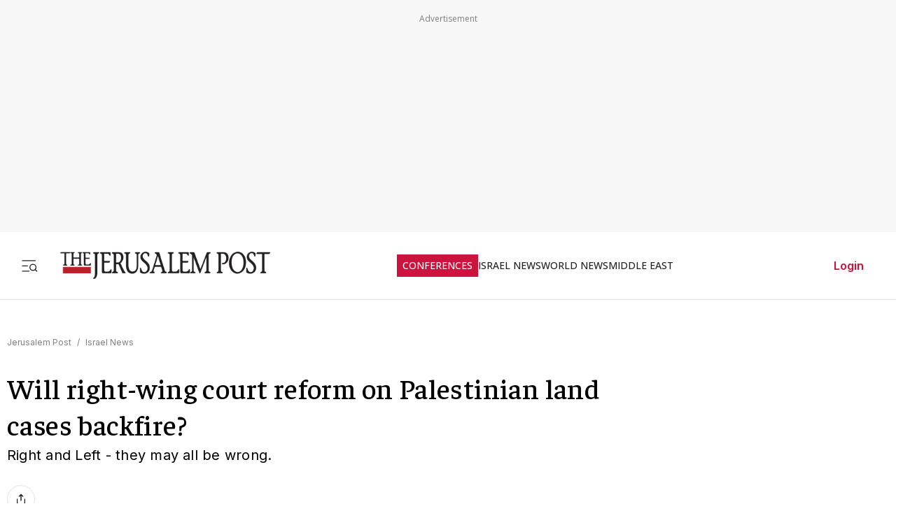

--- FILE ---
content_type: text/javascript
request_url: https://rumcdn.geoedge.be/f7ae3efe-f9e8-44be-8cf9-3b564afd5f4b/grumi.js
body_size: 91394
content:
var grumiInstance = window.grumiInstance || { q: [] };
(function createInstance (window, document, options = { shouldPostponeSample: false }) {
	!function r(i,o,a){function s(n,e){if(!o[n]){if(!i[n]){var t="function"==typeof require&&require;if(!e&&t)return t(n,!0);if(c)return c(n,!0);throw new Error("Cannot find module '"+n+"'")}e=o[n]={exports:{}};i[n][0].call(e.exports,function(e){var t=i[n][1][e];return s(t||e)},e,e.exports,r,i,o,a)}return o[n].exports}for(var c="function"==typeof require&&require,e=0;e<a.length;e++)s(a[e]);return s}({1:[function(e,t,n){var r=e("./config.js"),i=e("./utils.js");t.exports={didAmazonWin:function(e){var t=e.meta&&e.meta.adv,n=e.preWinningAmazonBid;return n&&(t=t,!i.isEmptyObj(r.amazonAdvIds)&&r.amazonAdvIds[t]||(t=e.tag,e=n.amzniid,t.includes("apstag.renderImp(")&&t.includes(e)))},setAmazonParametersToSession:function(e){var t=e.preWinningAmazonBid;e.pbAdId=void 0,e.hbCid=t.crid||"N/A",e.pbBidder=t.amznp,e.hbCpm=t.amznbid,e.hbVendor="A9",e.hbTag=!0}}},{"./config.js":5,"./utils.js":24}],2:[function(e,t,n){var l=e("./session"),r=e("./urlParser.js"),m=e("./utils.js"),i=e("./domUtils.js").isIframe,f=e("./htmlParser.js"),g=e("./blackList").match,h=e("./ajax.js").sendEvent,o=".amazon-adsystem.com",a="/dtb/admi",s="googleads.g.doubleclick.net",e="/pagead/",c=["/pagead/adfetch",e+"ads"],d=/<iframe[^>]*src=['"]https*:\/\/ads.\w+.criteo.com\/delivery\/r\/.+<\/iframe>/g,u={};var p={adsense:{type:"jsonp",callbackName:"a"+ +new Date,getJsUrl:function(e,t){return e.replace("output=html","output=json_html")+"&callback="+t},getHtml:function(e){e=e[m.keys(e)[0]];return e&&e._html_},shouldRender:function(e){var e=e[m.keys(e)[0]],t=e&&e._html_,n=e&&e._snippet_,e=e&&e._empty_;return n&&t||e&&t}},amazon:{type:"jsonp",callbackName:"apstag.renderImp",getJsUrl:function(e){return e.replace("/admi?","/admj?").replace("&ep=%7B%22ce%22%3A%221%22%7D","")},getHtml:function(e){return e.html},shouldRender:function(e){return e.html}},criteo:{type:"js",getJsHtml:function(e){var t,n=e.match(d);return n&&(t=(t=n[0].replace(/iframe/g,"script")).replace(/afr.php|display.aspx/g,"ajs.php")),e.replace(d,t)},shouldRender:function(e){return"loading"===e.readyState}}};function y(e){var t,n=e.url,e=e.html;return n&&((n=r.parse(n)).hostname===s&&-1<c.indexOf(n.pathname)&&(t="adsense"),-1<n.hostname.indexOf(o))&&-1<n.pathname.indexOf(a)&&(t="amazon"),(t=e&&e.match(d)?"criteo":t)||!1}function v(r,i,o,a){e=i,t=o;var e,t,n,s=function(){e.src=t,h({type:"adfetch-error",meta:JSON.stringify(l.meta)})},c=window,d=r.callbackName,u=function(e){var t,n=r.getHtml(e),e=(l.bustedUrl=o,l.bustedTag=n,r.shouldRender(e));t=n,(t=f.parse(t))&&t.querySelectorAll&&(t=m.map(t.querySelectorAll("[src], [href]"),function(e){return e.src||e.href}),m.find(t,function(e){return g(e).match}))&&h({type:"adfetch",meta:JSON.stringify(l.meta)}),!a(n)&&e?(t=n,"srcdoc"in(e=i)?e.srcdoc=t:((e=e.contentWindow.document).open(),e.write(t),e.close())):s()};for(d=d.split("."),n=0;n<d.length-1;n++)c[d[n]]={},c=c[d[n]];c[d[n]]=u;var u=r.getJsUrl(o,r.callbackName),p=document.createElement("script");p.src=u,p.onerror=s,p.onload=function(){h({type:"adfetch-loaded",meta:JSON.stringify(l.meta)})},document.scripts[0].parentNode.insertBefore(p,null)}t.exports={shouldBust:function(e){var t,n=e.iframe,r=e.url,e=e.html,r=(r&&n&&(t=i(n)&&!u[n.id]&&y({url:r}),u[n.id]=!0),y({html:e}));return t||r},bust:function(e){var t=e.iframe,n=e.url,r=e.html,i=e.doc,o=e.inspectHtml;return"jsonp"===(e=p[y(e)]).type?v(e,t,n,o):"js"===e.type?(t=i,n=r,i=(o=e).getJsHtml(n),l.bustedTag=n,!!o.shouldRender(t)&&(t.write(i),!0)):void 0},checkAndBustFriendlyAmazonFrame:function(e,t){(e=e.defaultView&&e.defaultView.frameElement&&e.defaultView.frameElement.id)&&e.startsWith("apstag")&&(l.bustedTag=t)}}},{"./ajax.js":3,"./blackList":4,"./domUtils.js":8,"./htmlParser.js":13,"./session":21,"./urlParser.js":23,"./utils.js":24}],3:[function(e,t,n){var i=e("./utils.js"),o=e("./config.js"),r=e("./session.js"),a=e("./domUtils.js"),s=e("./jsUtils.js"),c=e("./methodCombinators.js").before,d=e("./tagSelector.js").getTag,u=e("./constants.js"),e=e("./natives.js"),p=e.fetch,l=e.XMLHttpRequest,m=e.Request,f=e.TextEncoder,g=e.postMessage,h=[];function y(e,t){e(t)}function v(t=null){i.forEach(h,function(e){y(e,t)}),h.push=y}function b(e){return e.key=r.key,e.imp=e.imp||r.imp,e.c_ver=o.c_ver,e.w_ver=r.wver,e.w_type=r.wtype,e.b_ver=o.b_ver,e.ver=o.ver,e.loc=location.href,e.ref=document.referrer,e.sp=r.sp||"dfp",e.cust_imp=r.cust_imp,e.cust1=r.meta.cust1,e.cust2=r.meta.cust2,e.cust3=r.meta.cust3,e.caid=r.meta.caid,e.scriptId=r.scriptId,e.crossOrigin=!a.isSameOriginWin(top),e.debug=r.debug,"dfp"===r.sp&&(e.qid=r.meta.qid),e.cdn=o.cdn||void 0,o.accountType!==u.NET&&(e.cid=r.meta&&r.meta.cr||123456,e.li=r.meta.li,e.ord=r.meta.ord,e.ygIds=r.meta.ygIds),e.at=o.accountType.charAt(0),r.hbTag&&(e.hbTag=!0,e.hbVendor=r.hbVendor,e.hbCid=r.hbCid,e.hbAdId=r.pbAdId,e.hbBidder=r.pbBidder,e.hbCpm=r.hbCpm,e.hbCurrency=r.hbCurrency),"boolean"==typeof r.meta.isAfc&&(e.isAfc=r.meta.isAfc,e.isAmp=r.meta.isAmp),r.meta.hasOwnProperty("isEBDA")&&"%"!==r.meta.isEBDA.charAt(0)&&(e.isEBDA=r.meta.isEBDA),r.pimp&&"%_pimp%"!==r.pimp&&(e.pimp=r.pimp),void 0!==r.pl&&(e.preloaded=r.pl),e.site=r.site||a.getTopHostname(),e.site&&-1<e.site.indexOf("safeframe.googlesyndication.com")&&(e.site="safeframe.googlesyndication.com"),e.isc=r.isc,r.adt&&(e.adt=r.adt),r.isCXM&&(e.isCXM=!0),e.ts=+new Date,e.bdTs=o.bdTs,e}function w(t,n){var r=[],e=i.keys(t);return void 0===n&&(n={},i.forEach(e,function(e){void 0!==t[e]&&void 0===n[e]&&r.push(e+"="+encodeURIComponent(t[e]))})),r.join("&")}function E(e){e=i.removeCaspr(e),e=r.doubleWrapperInfo.isDoubleWrapper?i.removeWrapperXMP(e):e;return e=4e5<e.length?e.slice(0,4e5):e}function j(t){return function(){var e=arguments[0];return e.html&&(e.html=E(e.html)),e.tag&&(e.tag=E(e.tag)),t.apply(this,arguments)}}e=c(function(e){var t;e.hasOwnProperty("byRate")&&!e.byRate||(t=a.getAllUrlsFromAllWindows(),"sample"!==e.r&&"sample"!==e.bdmn&&t.push(e.r),e[r.isPAPI&&"imaj"!==r.sp?"vast_content":"tag"]=d(),e.urls=JSON.stringify(t),e.hc=r.hc,e.vastUrls=JSON.stringify(r.vastUrls),delete e.byRate)}),c=c(function(e){e.meta=JSON.stringify(r.meta),e.client_size=r.client_size});function A(e,t){var n=new l;n.open("POST",e),n.setRequestHeader("Content-type","application/x-www-form-urlencoded"),n.send(w(t))}function O(t,e){return o=e,new Promise(function(t,e){var n=(new f).encode(w(o)),r=new CompressionStream("gzip"),i=r.writable.getWriter();i.write(n),i.close(),new Response(r.readable).arrayBuffer().then(function(e){t(e)}).catch(e)}).then(function(e){e=new m(t,{method:"POST",body:e,mode:"no-cors",headers:{"Content-type":"application/x-www-form-urlencoded","Accept-Language":"gzip"}});p(e)});var o}function _(e,t){p&&window.CompressionStream?O(e,t).catch(function(){A(e,t)}):A(e,t)}function T(e,t){!r.hasFrameApi||r.frameApi||r.isSkipFrameApi?_(e,t):g.call(r.targetWindow,{key:r.key,request:{url:e,data:t}},"*")}r.frameApi&&r.targetWindow.addEventListener("message",function(e){var t=e.data;t.key===r.key&&t.request&&(_((t=t.request).url,t.data),e.stopImmediatePropagation())});var I,x={};function k(r){return function(n){h.push(function(e){if(e&&e(n),n=b(n),-1!==r.indexOf(o.reportEndpoint,r.length-o.reportEndpoint.length)){var t=r+w(n,{r:!0,html:!0,ts:!0});if(!0===x[t]&&!(n.rbu||n.is||3===n.rdType||n.et))return}x[t]=!0,T(r,n)})}}let S="https:",C=S+o.apiUrl+o.reportEndpoint;t.exports={sendInit:s.once(c(k(S+o.apiUrl+o.initEndpoint))),sendReport:e(j(k(S+o.apiUrl+o.reportEndpoint))),sendError:k(S+o.apiUrl+o.errEndpoint),sendDebug:k(S+o.apiUrl+o.dbgEndpoint),sendStats:k(S+o.apiUrl+(o.statsEndpoint||"stats")),sendEvent:(I=k(S+o.apiUrl+o.evEndpoint),function(e,t){var n=o.rates||{default:.004},t=t||n[e.type]||n.default;Math.random()<=t&&I(e)}),buildRbuReport:e(j(b)),sendRbuReport:T,processQueue:v,processQueueAndResetState:function(){h.push!==y&&v(),h=[]},setReportsEndPointAsFinished:function(){x[C]=!0},setReportsEndPointAsCleared:function(){delete x[C]}}},{"./config.js":5,"./constants.js":6,"./domUtils.js":8,"./jsUtils.js":14,"./methodCombinators.js":16,"./natives.js":17,"./session.js":21,"./tagSelector.js":22,"./utils.js":24}],4:[function(e,t,n){var d=e("./utils.js"),r=e("./config.js"),u=e("./urlParser.js"),i=r.domains,o=r.clkDomains,e=r.bidders,a=r.patterns.wildcards;var s,p={match:!1};function l(e,t,n){return{match:!0,bdmn:e,ver:t,bcid:n}}function m(e){return e.split("").reverse().join("")}function f(n,e){var t,r;return-1<e.indexOf("*")?(t=e.split("*"),r=-1,d.every(t,function(e){var e=n.indexOf(e,r+1),t=r<e;return r=e,t})):-1<n.indexOf(e)}function g(e,t,n){return d.find(e,t)||d.find(e,n)}function h(e){return e&&"1"===e.charAt(0)}function c(c){return function(e){var n,r,i,e=u.parse(e),t=e&&e.hostname,o=e&&[e.pathname,e.search,e.hash].join("");if(t){t=[t].concat((e=(e=t).split("."),d.fluent(e).map(function(e,t,n){return n.shift(),n.join(".")}).val())),e=d.map(t,m),t=d.filter(e,function(e){return void 0!==c[e]});if(t&&t.length){if(e=d.find(t,function(e){return"string"==typeof c[e]}))return l(m(e),c[e]);var a=d.filter(t,function(e){return"object"==typeof c[e]}),s=d.map(a,function(e){return c[e]}),e=d.find(s,function(t,e){return r=g(d.keys(t),function(e){return f(o,e)&&h(t[e])},function(e){return f(o,e)}),n=m(a[e]),""===r&&(e=s[e],i=l(n,e[r])),r});if(e)return l(n,e[r],r);if(i)return i}}return p}}function y(e){e=e.substring(2).split("$");return d.map(e,function(e){return e.split(":")[0]})}t.exports={match:function(e,t){var n=c(i);return t&&"IFRAME"===t.toUpperCase()&&(t=c(o)(e)).match?(t.rdType=2,t):n(e)},matchHB:(s=c(e),function(e){var e=e.split(":"),t=e[0],e=e[1],e="https://"+m(t+".com")+"/"+e,e=s(e);return e.match&&(e.bdmn=t),e}),matchAgainst:c,matchPattern:function(t){var e=g(d.keys(a),function(e){return f(t,e)&&h(a[e])},function(e){return f(t,e)});return e?l("pattern",a[e],e):p},isBlocking:h,getTriggerTypes:y,removeTriggerType:function(e,t){var n,r=(i=y(e.ver)).includes(t),i=1<i.length;return r?i?(e.ver=(n=t,(r=e.ver).length<2||"0"!==r[0]&&"1"!==r[0]||"#"!==r[1]||(i=r.substring(0,2),1===(t=r.substring(2).split("$")).length)?r:0===(r=t.filter(function(e){var t=e.indexOf(":");return-1===t||e.substring(0,t)!==n})).length?i.slice(0,-1):i+r.join("$")),e):p:e}}},{"./config.js":5,"./urlParser.js":23,"./utils.js":24}],5:[function(e,t,n){t.exports={"ver":"0.1","b_ver":"0.5.480","blocking":true,"rbu":0,"silentRbu":0,"signableHosts":[],"onRbu":1,"samplePercent":-1,"debug":true,"accountType":"publisher","impSampleRate":0.007,"statRate":0.05,"apiUrl":"//gw.geoedge.be/api/","initEndpoint":"init","reportEndpoint":"report","statsEndpoint":"stats","errEndpoint":"error","dbgEndpoint":"debug","evEndpoint":"event","filteredAdvertisersEndpoint":"v1/config/filtered-advertisers","rdrBlock":true,"ipUrl":"//rumcdn.geoedge.be/grumi-ip.js","altTags":[],"hostFilter":[],"maxHtmlSize":0.4,"reporting":true,"advs":{},"creativeWhitelist":{},"heavyAd":false,"cdn":"cloudfront","domains":{"moc.eruceslrukcart":"1#1:64921","aidem.irt.tsaesu-btr":"1#1:64921","moc.kcaskcurazile":"1#1:64921","enilno.dnimlacigol.4v-tsaesu-btr":"1#1:64921","ten.dferuza.10z.fc7cmdkfeeva0hya-eex":"1#1:64921","moc.yawa-em-llor":"1#1:64921","moc.xitun-relov.a":"1#1:64921","moc.daczub.citats-cs":"1#1:64921","ecaps.oidlew":"1#1:64921","ten.skreprallod":"1#1:64921","moc.ketuz-mivah.3rt":"1#1:64921","moc.dhslbts.txe":"1#1:64921","ten.hcetiaor.gnikcart":"1#1:64921","moc.dib-yoj.ed-pmi-vda":"1#1:64921","moc.erotsyalpmlap.2ndc":"1#1:64921","moc.sdaderk":"1#1:64921","pohs.sdraugbewlacinhcet":"1#1:64921","dnob.ubakwl":"1#1:64921","pohs.retroppuslootdetareneg":"1#1:64921","moc.remaetsnaile":"1#1:64921","moc.iahterotsyalp.dw8n":"1#1:64921","enilno.segatnavdayhtlaeh":"1#1:64921","ni.oc.yfirevnamuh.gc8vpa37ccbuhgau3s5d":"1#1:64921","bulc.wolfetingi.xrt":"1#1:64921","erots.doowlatep":"1#1:64921","moc.enozetalumrofhcet":"1#1:64921","ni.oc.kcilctobor.g479ta37ccbuh8k58s5d":"1#1:64921","orp.masoirobal-77ecnanif":"1#1:64921","orp.ytuaeb-naelc":"1#1:64921","moc.yliadnoitavonnitrams.ziuq":"1#1:64921","moc.lioelyas.www":"1#1:64921","moc.snoitulosgnigamitnegilletni":"1#1:64921","pot.teqphjpzabh":"1#1:64921","moc.ciasompotdef.apl":"1#1:64921","pot.dyxpivlrpkdi":"1#1:64921","moc.ytirapsidecnayonna":"1#1:64921","moc.xevuqys":"1#1:64921","orp.sutan-77ecnanif":"1#1:64921","ppa.naecolatigidno.xtjjf-ppa-notknalp":"1#1:64921","pot.m2u6f1j":"1#1:64921","moc.ocehcapanahoj.www":"1#1:64921","etis.rekop-sports-nimar":"1#1:64921","ni.oc.kcilctobor.0iln6b37ccbuhoc0is5d":"1#1:64921","moc.sweiverbewelcitra":"1#1:64921","moc.syatsalimac":"1#1:64921","cc.7elttaddc2.www":"1#1:64921","ten.swodniw.eroc.bew.91z.oiskrowtenigidtsessa":"1#1:64921","moc.iskiflatrop":"1#1:64921","moc.trecidsem":"1#1:64921","ten.ecitonmooriok":"1#1:64921","moc.su-erotsijd":"1#1:64921","ni.oc.yfirevnamuh.ggc5qa37ccbuh8544s5d":"1#1:64921","ni.oc.yfirevnamuh.018tsa37ccbuh09j7s5d":"1#1:64921","erots.buhraewlooc":"1#1:64921","moc.eroqnyv":"1#1:64921","ten.swodniw.eroc.bew.31z.2110723033e3033e3033e":"1#1:64921","etis.sgolbepacsednas":"1#1:64921","ten.tnorfduolc.g79cvqs8do9p3d":"1#1:64921","moc.sleehwyk.sj":"1#1:64921","ofni.htaprider.rtluv-og":"1#1:64921","moc.aidemlatigidytiliga.4v-ue-btr":"1#1:64921","moc.as.krapsykcul":"1#1:64921","ten.dferuza.10z.metg5hyevhdfuead-yrc":"1#1:64921","moc.ofni-ytinifni.4v-ue-btr":"1#1:64921","ofni.norfssepsz.op":"1#1:64921","moc.sdam3.4v-tsaesu-btr":"1#1:64921","ecaps.nisemrek":"1#1:64921","moc.pohscitatseht.t":"1#1:64921","ecaps.iddliug":"1#1:64921","oi.vdarda.ipa-ahpla":"1#1:64921","moc.gj5yx":"1#1:64921","moc.tnetnoc-xepa":"1#1:64921","bulc.efiltil":"1#1:64921","moc.crasmetsys.sj":"1#1:64921","moc.egnahcxesdani":"1#1:64921","moc.ecnattimer-noznif":"1#1:64921","moc.latrophcetegdirb.00glaa37ccbuh0t6pr5d":"1#1:64921","ni.oc.kcilctobor.gu71qa37ccbuhge04s5d":"1#1:64921","ni.oc.kcilctobor.g461qa37ccbuh8d04s5d":"1#1:64921","ni.oc.kcilctobor.0jc1qa37ccbuhoi04s5d":"1#1:64921","evil.pzijwerp":"1#1:64921","ppa.naecolatigidno.bu66w-ppa-llehsaes":"1#1:64921","ni.oc.yfirevnamuh.geqm7b37ccbuh0dpis5d":"1#1:64921","moc.skrowandbew.www":"1#1:64921","zzub.najseldinnrael":"1#1:64921","orp.acitilanaedaimedaca":"1#1:64921","ten.swodniw.eroc.bolb.lywdwtztkudjwatepqic5004":"1#1:64921","moc.selivomva.www":"1#1:64921","etis.xenigneevird":"1#1:64921","moc.xhkjnct":"1#1:64921","moc.yadotsdrawerpot":"1#1:64921","moc.95rtsadak":"1#1:64921","ppa.naecolatigidno.it2du-2-ppa-nihcru":"1#1:64921","ten.swodniw.eroc.bew.31z.pnbdc0lulzcsj621egassem":"1#1:64921","yadot.wonyteicos":"1#1:64921","ni.oc.kcilctobor.0lrksa37ccbuhoc37s5d":"1#1:64921","ten.swodniw.eroc.bew.31z.4110723033e3033e3033e":"1#1:64921","ten.swodniw.eroc.bew.91z.1uyypdjak":"1#1:64921","moc.eziab-sugr-ladit.og":"1#1:64921","moc.egdirbdaerteno":"1#1:64921","ofni.xiralevk":"1#1:64921","dnob.ehtotnigib":"1#1:64921","moc.mlaer-noisufhcet":"1#1:64921","kcilc.evitciderp-hsac":"1#1:64921","pot.2r6x365":"1#1:64921","ppa.naecolatigidno.gycf2-ppa-hsifnwolc":"1#1:64921","uci.mepggmp":"1#1:64921","ten.swodniw.eroc.bew.31z.pzufb9kslzcbf721egassem":"1#1:64921","moc.tfilputseuq":"1#1:64921","ten.swodniw.eroc.bew.5z.yadotsreppohseruces":"1#1:64921","ia1p--nx.b1h8a9c1b0figqqnabb2gbabs7----nx":"1#1:64921","ni.oc.yfirevnamuh.0i9qpa37ccbuhghp3s5d":"1#1:64921","rf.tramikiw":"1#1:64921","ppa.naecolatigidno.jh7ab-ppa-nihcru":"1#1:64921","moc.42ofniecivres":"1#1:64921","uci.aiuygsa":"1#1:64921","pohs.relootbewdetrop":"1#1:64921","uoyc.82swenyraunaj":"1#1:64921","moc.gnikrtcj.krt":"1#1:64921","ur.36ixatdem":"1#1:64921","moc.yy2ka.ndc":"1#1:64921","ecaps.ponidros":"1#1:64921","moc.gnidemdevlohp":"1#1:64921","moc.dnmbs.ue.bi":"1#1:64921","oi.citamdib.201sda":"1#1:64921","moc.noisufsbup-sda.b-rekcart":"1#1:64921","moc.pulod-nesiw.3rt":"1#1:64921","moc.buhtsitpab":"1#1:64921","ten.dferuza.10z.jcvfrbtdfbrbrang-lbi":"1#1:64921","su.mroftalpda.ffrt":"1#1:64921","moc.nipshctilg":"1#1:64921","teb.knilynit.ndc.z":"1#1:64921","moc.ndcsca":"1#1:64921","ofni.htaprider.6su-og":"1#1:64921","ved.segap.avatrekcolbda":"1#1:64921","moc.aeesud":"1#1:64921","moc.tsdraugten":"1#1:64921","ten.swodniw.eroc.bew.91z.1yypayramnu":"1#1:64921","pohs.recivedtenbewdeliart":"1#1:64921","moc.skrowandbew":"1#1:64921","latigid.petserutuf":"1#1:64921","moc.enozelibomtrams.www":"1#1:64921","ten.noissucsidym.gol":"1#1:64921","moc.dereenignexulf":"1#1:64921","moc.goolbesufaidem.apl":"1#1:64921","ppa.naecolatigidno.hee9r-ppa-laes":"1#1:64921","dnob.ueiduk":"1#1:64921","ppa.naecolatigidno.4rw2j-2-ppa-daehremmah":"1#1:64921","semoh.amdkaok":"1#1:64921","ni.oc.yfirevnamuh.g677ta37ccbuh8s08s5d":"1#1:64921","ten.swodniw.eroc.bew.31z.gauyzgsu7210gninrawsuriv":"1#1:64921","ten.swodniw.eroc.bew.31z.8r5g2z7d":"1#1:64921","dnob.uilmoobgib":"1#1:64921","dnob.elgniroop":"1#1:64921","etis.1fovsa":"1#1:64921","moc.redrawrofecar.611175-tsetal":"1#1:64921","pot.bkufwjpwohzj":"1#1:64921","yl.eslup.swenytirucesrebyc":"1#1:64921","moc.esuohatnit":"1#1:64921","orp.icnarxatnu":"1#1:64921","ten.swodniw.eroc.bew.31z.lnj4iwsu6210gninrawsuriv":"1#1:64921","orp.cartspozza":"1#1:64921","orp.tidepmi-77ecnanif":"1#1:64921","orp.otosretni":"1#1:64921","ni.oc.yfirevnamuh.0utsta37ccbuhgpd9s5d":"1#1:64921","orp.rutairap-77ecnanif":"1#1:64921","ppa.naecolatigidno.kpr6f-2-ppa-retsyo":"1#1:64921","moc.tsopnabruyendys":"1#1:64921","evil.sebiv-tnehg":"1#1:64921","ten.swodniw.eroc.bew.31z.clxl2ysu6210gninrawsuriv":"1#1:64921","ppa.naecolatigidno.52e29-ppa-surlaw":"1#1:64921","moc.rehpycket":"1#1:64921","moc.swenyliadoruen":"1#1:64921","ni.oc.yfirevnamuh.0bc2ta37ccbuhocp7s5d":"1#1:64921","gro.reggolbi.murof":"1#1:64921","ten.swodniw.eroc.bew.91z.1ylpidnukhra":"1#1:64921","moc.latrophcetegdirb.093a0b37ccbuhgqhcs5d":"1#1:64921","ten.swodniw.eroc.bew.91z.yyylpidham":"1#1:64921","enilno.kcehc-esnecil":"1#1:64921","evil.kuseitirucesstseuqercp":"1#1:64921","moc.fagsunob":"1#1:64921","moc.yrotcafxda.tsaesu-btr":"1#1:64921","moc.evawreviri":"1#1:64921","moc.tokako":"1#1:64921","ecaps.scimixorp":"1#1:64921","ofni.htaprider.capa-og":"1#1:64921","aidem.irt.4v-ue-btr":"1#1:64921","moc.qqniamodniamod":"1#1:64921","ecaps.poimom":"1#1:64921","zyx.daibompxe":"1#1:64921","zyx.5xi":"1#1:64921","ofni.htaprider.1su-og":"1#1:64921","moc.yrolgfeihc.sj":"1#1:64921","ofni.htaprider.2su-og":"1#1:64921","moc.sdaolnwod-tnetnoc-ssecca":"1#1:64921","moc.ekihegdirnaeco":"1#1:64921","kcilc.aikotugaf.ue":"1#1:64921","kcilc.xirteks":"1#1:64921","latigid.htapretteb":"1#1:64921","ten.swodniw.eroc.bew.31z.4149sesu7210gninrawsuriv":"1#1:64921","kcilc.iusokizih":"1#1:64921","enilno.erazekinavazonaruv":"1#1:64921","orp.rtsidhtnax":"1#1:64921","moc.eignimllehctim":"1#1:64921","ni.oc.yfirevnamuh.g940sa37ccbuh0j26s5d":"1#1:64921","ppa.naecolatigidno.jgblv-ppa-llehsaes":"1#1:64921","moc.sevinkainaz":"1#1:64921","moc.tnerrucnaidanaceht":"1#1:64921","ten.swodniw.eroc.bew.31z.vb8mfxsu7210gninrawsuriv":"1#1:64921","moc.krtbks":"1#1:64921","kcilc.rotevlev":"1#1:64921","moc.ksed-noisivhcet.apl":"1#1:64921","dnob.ylnocaidem":"1#1:64921","ppa.naecolatigidno.7sh5a-ppa-llehsaes":"1#1:64921","ofni.riailletni":"1#1:64921","evil.raneewkat":"1#1:64921","moc.oidutstideelpmiseht":"1#1:64921","moc.snoitulosgnigamitnegilletni.12":"1#1:64921","ten.swodniw.eroc.bolb.5134yabemirp":"1#1:64921","moc.reswenhtlaeh":"1#1:64921","moc.roivorpmi":"1#1:64921","wp.sulpkyluasned":"1#1:64921","ten.swodniw.eroc.bew.31z.sox79lsu7210gninrawsuriv":"1#1:64921","orp.xetidem":"1#1:64921","ppa.naecolatigidno.9waur-ppa-hsifdlog":"1#1:64921","moc.teliotam":"1#1:64921","ten.swodniw.eroc.bew.31z.o9jzo8su6210gninrawsuriv":"1#1:64921","evil.seitirucessecivrescp":"1#1:64921","ved.segap.zadanama.bb7aa1f8":"1#1:64921","ni.oc.yfirevnamuh.0e2qpa37ccbuh0cp3s5d":"1#1:64921","ni.oc.yfirevnamuh.0mppsa37ccbuh0pb7s5d":"1#1:64921","ten.swodniw.eroc.bew.31z.0yn798su7210gninrawsuriv":"1#1:64921","zyx.nzrxinocal":"1#1:64921","moc.2bezalbkcab.300-lartnec-ue.3s.wuqhwvfwqyubshcsabfjavshcbg":"1#1:64921","orp.soe-77ecnanif":"1#1:64921","moc.tunsemagkcalb.ea":"1#1:64921","ten.swodniw.eroc.bew.31z.ahyfrusu6210gninrawsuriv":"1#1:64921","ten.swodniw.eroc.bew.31z.gevrd4su6210gninrawsuriv":"1#1:64921","ni.oc.kcilctobor.g1o2qa37ccbuh0s14s5d":"1#1:64921","moc.ofsodskollow":"1#1:64921","nuf.hctamkradretfa":"1#1:64921","ten.swodniw.eroc.bew.31z.iklrivsu7210gninrawsuriv":"1#1:64921","gro.tcejorptniopraelc":"1#1:64921","lol.iarenima":"1#1:64921","moc.xdanoev.20-xda":"1#1:64921","ecaps.hsiledaj.fni":"1#1:64921","ten.dferuza.10z.2eybzhxerhgbjgca-rle":"1#1:64921","moc.btrosdaeuh.4v-tsaesu-btr":"1#1:64921","ecaps.uecneiliser":"1#1:64921","moc.semit-lacitcat":"1#1:64921","oi.citamdib.711sda":"1#1:64921","moc.gnimagamuk.sj":"1#1:64921","cc.lllla4nuf.yalp":"1#1:64921","ten.eralgda.enigne.3ettemocda":"1#1:64921","moc.ridergnorts":"1#1:64921","ten.tnorfduolc.zjnukhvghq9o2d":"1#1:64921","enilno.seigetarts-noisuf.tneilc":"1#1:64921","ten.swodniw.eroc.bew.31z.yradnoces-3110623033e3033e3033e":"1#1:64921","ppa.naecolatigidno.ewl7b-ppa-laroc":"1#1:64921","ten.swodniw.eroc.bew.31z.fpd2dvf3lzcsj621egassem":"1#1:64921","moc.latrophcetegdirb.g88hna37ccbuhgb02s5d":"1#1:64921","ni.oc.yfirevnamuh.g4k8ua37ccbuh8g2as5d":"1#1:64921","latigid.htworgpets":"1#1:64921","uci.poolhcet":"1#1:64921","zzub.wonsnajeldoon":"1#1:64921","ten.swodniw.eroc.bolb.dasdasd2dasdasdas":"1#1:64921","ppa.naecolatigidno.t3vrj-ppa-hsifknom":"1#1:64921","niw.q53ocnip":"1#1:64921","ppa.naecolatigidno.3ipqj-ppa-krahs":"1#1:64921","ni.oc.kcilctobor.ghcata37ccbuhg688s5d":"1#1:64921","gro.oysaicitonedortnec":"1#1:64921","ten.swodniw.eroc.bew.31z.yradnoces-0110723033e3033e3033e":"1#1:64921","kni.buhnoitulos.1fo":"1#1:64921","ten.swodniw.eroc.bolb.xczhygxmdrhhswunkiww9104":"1#1:64921","ppa.naecolatigidno.i4uon-ppa-hsifnwolc":"1#1:64921","ni.oc.yfirevnamuh.gnj8ta37ccbuhg148s5d":"1#1:64921","ten.swodniw.eroc.bew.31z.k4qxl9su7210gninrawsuriv":"1#1:64921","uci.cmfmn":"1#1:64921","dnob.aymoobgib":"1#1:64921","pot.5tzo4v5":"1#1:64921","etis.erehpsegdol":"1#1:64921","kcilc.noitingoc-hsac":"1#1:64921","moc.swenytirucesrebyc":"1#1:64921","pot.zickltfmtqrj":"1#1:64921","zyx.rt-24732-xk.yalp":"1#1:64921","ppa.naecolatigidno.aspnk-2-ppa-hsifyllej":"1#1:64921","ten.swodniw.eroc.bew.31z.pohserutinruf02":"1#1:64921","pot.9b1a6vc":"1#1:64921","ten.swodniw.eroc.bew.31z.vh948hqjlzcbf721egassem":"1#1:64921","moc.ppaukoreh.34115178d55b-seton-smaertsetsat":"1#1:64921","moc.tidercmcan":"1#1:64921","evil.wenertnatsnicp":"1#1:64921","ppa.naecolatigidno.ll3gv-ppa-hsifknom":"1#1:64921","evil.lanruoj-atsiv":"1#1:64921","moc.eroctthgirb":"1#1:64921","dnob.eciovmsg":"1#1:64921","moc.meresopu":"1#1:64921","moc.5uh-aeslayor.yalp":"1#1:64921","nuf.ydrucsiaretcires":"1#1:64921","moc.9krtllor.www":"1#1:64921","zyx.czf8ns92.ipa":"1#1:64921","moc.gnifrus-tsaf.psd":"1#1:64921","smetsys.draugefaselibom":"1#1:64921","ecaps.nocetponap":"1#1:64921","moc.esnefedtsohgduolc":"1#1:64921","evil.sllawnajortitna":"1#1:64921","gro.ekolydnac":"1#1:64921","moc.deloac":"1#1:64921","moc.tsez-ocip":"1#1:64921","moc.btr-mueda.rekcart":"1#1:64921","ecaps.etyhporpas":"1#1:64921","moc.egdirbdaerteno.apl":"1#1:64921","ppa.naecolatigidno.vq2cn-ppa-acro":"1#1:64921","moc.xobtfarcirotas":"1#1:64921","moc.ekamcedhtaerw":"1#1:64921","ni.oc.yfirevnamuh.gcnvpa37ccbuhoru3s5d":"1#1:64921","nuf.rezahsgubeddeyab":"1#1:64921","ten.swodniw.eroc.bew.31z.enilesor8":"1#1:64921","moc.29cu":"1#1:64921","ni.oc.yfirevnamuh.0vncta37ccbuh86e8s5d":"1#1:64921","moc.mracsnemip":"1#1:64921","ppa.yfilten.b8ab6e-ecirocil-noen":"1#1:64921","moc.alonaresane":"1#1:64921","moc.kxtarebmul":"1#1:64921","ten.swodniw.eroc.bew.31z.ooej1j4slzcbf721egassem":"1#1:64921","uci.powwjrqx":"1#1:64921","moc.enil-naduos-anah":"1#1:64921","etis.htapnoirosyle":"1#1:64921","ten.maetyak":"1#1:64921","ten.swodniw.eroc.bew.31z.wsgtrmsu6210gninrawsuriv":"1#1:64921","moc.ayawegrof":"1#1:64921","ten.swodniw.eroc.bew.31z.hdcz3fsu6210gninrawsuriv":"1#1:64921","ppa.naecolatigidno.axok7-ppa-esrohaes":"1#1:64921","evil.kuseitiruceseraccp":"1#1:64921","moc.laguum.krt":"1#1:64921","evil.selohwsokom":"1#1:64921","evil.odjfherp":"1#1:64921","ten.swodniw.eroc.bew.31z.3110623033e3033e3033e":"1#1:64921","ten.swodniw.eroc.bew.31z.enilesor22":"1#1:64921","ofni.xcitylana":"1#1:64921","moc.syarpseirolac":"1#1:64921","orp.anehthcots":"1#1:64921","moc.jawkaepxetrov":"1#1:64921","ten.swodniw.eroc.bew.91z.1uyypdjakhn":"1#1:64921","ten.swodniw.eroc.bolb.892oandoasjdnajodsajds":"1#1:64921","ten.swodniw.eroc.bew.31z.pohserutinrufeno":"1#1:64921","moc.sylnevah":"1#1:64921","ten.tsegidswendlrow":"1#1:64921","ten.swodniw.eroc.bew.31z.ouu5hmsu7210gninrawsuriv":"1#1:64921","pohs.kcilcranul":"1#1:64921","erots.42plehaciretose":"1#1:64921","ten.swodniw.eroc.bew.31z.99uou4cqlzcsj621egassem":"1#1:64921","moc.tekkcalbn":"1#1:64921","ppa.naecolatigidno.l2omi-ppa-acro":"1#1:64921","orp.sdoogwodaemkao":"1#1:64921","moc.cvbukimw":"1#1:64921","moc.retsisv":"1#1:64921","evil.ytilpop":"1#1:64921","zyx.ubdstr":"1#1:64921","moc.btrtnenitnoctniop":"1#1:64921","oi.vdarda.ipa":"1#1:64921","ecaps.yateffat":"1#1:64921","moc.xinus-lepat.3rt":"1#1:64921","tra.tfirnimul":"1#1:64921","moc.retsisv.kcap":"1#1:64921","oi.citamdib.611sda":"1#1:64921","zyx.c0i":"1#1:64921","enilno.kcartgma.kcart":"1#1:64921","moc.4202-ylloj-atled":"1#1:64921","ofni.htaprider.3su-og":"1#1:64921","moc.sdaderk.ndc":"1#1:64921","moc.xdanoev.10-xda":"1#1:64921","ten.tnorfduolc.g4pvzepdaeq1d":"1#1:64921","moc.evir-dnertdnif.apl":"1#1:64921","lol.edutuoy":"1#1:64921","kcilc.tcerider-oes.1d":"1#1:64921","ten.swodniw.eroc.bew.91z.1ydpkpkdnh":"1#1:64921","ppa.naecolatigidno.jsglg-ppa-notknalp":"1#1:64921","kcilc.citnames-hsac":"1#1:64921","enilno.nufyliad":"1#1:64921","ten.swodniw.eroc.bolb.22mdskladmlasmkd":"1#1:64921","ni.oc.kcilctobor.02ofja37ccbuhgfhvr5d":"1#1:64921","moc.aw777kpl.www":"1#1:64921","enilno.nptawbwn":"1#1:64921","moc.avrueop":"1#1:64921","moc.sulpserutnevemirp":"1#1:64921","moc.goolbesufaidem":"1#1:64921","pohs.snoitulostenbewtrepxe":"1#1:64921","enilno.epacspirt":"1#1:64921","moc.efatnis":"1#1:64921","ppa.naecolatigidno.3b7b2-ppa-krahs":"1#1:64921","moc.ybraen-slrig.www":"1#1:64921","ten.swodniw.eroc.bew.31z.w7esmwsu6210gninrawsuriv":"1#1:64921","moc.kshtgil.www":"1#1:64921","ten.swodniw.eroc.bew.31z.9e7fc1su6210gninrawsuriv":"1#1:64921","moc.ti.seuqiremunsel":"1#1:64921","ofni.orpraelhcet":"1#1:64921","moc.xiftsepeht":"1#1:64921","moc.otygoz.www":"1#1:64921","moc.beworor.www":"1#1:64921","ecaps.nalpenohptseb":"1#1:64921","ppa.naecolatigidno.3kihv-ppa-nwarp-gnik":"1#1:64921","orp.asnirifide":"1#1:64921","moc.loohcsgnivirdsonze.eludehcs":"1#1:64921","ur.vokirb":"1#1:64921","moc.ibometa":"1#1:64921","moc.sdhvkcr":"1#1:64921","ten.dferuza.20z.qh2gnhacceaguhpg-levartpj":"1#1:64921","ni.oc.kcilctobor.08gj7b37ccbuh8mmis5d":"1#1:64921","pohs.elggotbewdeyevrus":"1#1:64921","enilno.taerghtlaeh.kcart":"1#1:64921","kcilc.omihcra":"1#1:64921","orp.pohskralwodaem":"1#1:64921","moc.ruotlosa":"1#1:64921","moc.xmznel.2s":"1#1:64921","moc.qethcah":"1#1:64921","moc.xinus-lepat.2rt":"1#1:64921","etis.ssapecar.363175-tsetal":"1#1:64921","ecaps.etimas":"1#1:64921","ten.tnorfduolc.a7ftfuq9zux42d":"1#1:64921","ecaps.tunoriepa":"1#1:64921","pohs.okramhsop.p":"1#1:64921","etis.ssapecar.263175-tsetal":"1#1:64921","moc.noitaunitnocgnipoordelttek":"1#1:64921","kcilc.tnega-hsac":"1#1:64921","moc.ue-ykcul.omorp":"1#1:64921","moc.latrophcetegdirb.g045ua37ccbuho5t9s5d":"1#1:64921","moc.yralas-noznif":"1#1:64921","orp.tis-77ecnanif":"1#1:64921","moc.inretni8888":"1#1:64921","ni.oc.yfirevnamuh.g22jra37ccbuhgsg5s5d":"1#1:64921","ni.oc.yfirevnamuh.0estra37ccbuhg7v5s5d":"1#1:64921","enilno.dnuerfesier":"1#1:64921","pot.fv27bfy":"1#1:64921","dnob.hcsusu":"1#1:64921","orp.somidocrep":"1#1:64921","orp.fataceyarp":"1#1:64921","nc.cti.scitats":"1#1:64921","pot.prrwhyfgth":"1#1:64921","evil.soneemomeet":"1#1:64921","ni.oc.yfirevnamuh.0519ta37ccbuh8058s5d":"1#1:64921","ten.swodniw.eroc.bew.31z.4voayssu7210gninrawsuriv":"1#1:64921","moc.xnoitompets":"1#1:64921","moc.eriwssenllewhtlaeh.krt":"1#1:64921","pot.15jjivp2":"1#1:64921","moc.klckrg.kt":"1#1:64921","enilno.shtolcdooh":"1#1:64921","moc.erutnev-cihtym":"1#1:64921","ten.swodniw.eroc.bolb.92ososofofoofofooof":"1#1:64921","evil.buhsregooor":"1#1:64921","ppa.naecolatigidno.8gcie-ppa-elahw":"1#1:64921","kcilc.retsacal":"1#1:64921","moc.liajsselepoheugra":"1#1:64921","ppa.naecolatigidno.a2ltq-ppa-supotco":"1#1:64921","pot.tq7dnth":"1#1:64921","moc.daczub":"1#1:64921","ten.swodniw.eroc.bew.31z.u6s8ltsu6210gninrawsuriv":"1#1:64921","moc.xmertsngised.apl":"1#1:64921","ni.oc.yfirevnamuh.0hpspa37ccbuh02s3s5d":"1#1:64921","ni.oc.yfirevnamuh.g8aqpa37ccbuh0ip3s5d":"1#1:64921","moc.sbuhrewotbew.apl":"1#1:64921","ten.swodniw.eroc.bolb.avgduoqmaxqxshfpkbbe4004":"1#1:64921","moc.ylkeewsgnidlohtseb":"1#1:64921","ten.swodniw.eroc.bew.31z.mu9ikxsu6210gninrawsuriv":"1#1:64921","enilno.ot-tpecnoclartuen":"1#1:64921","moc.sunobpivetile.ekats":"1#1:64921","lol.ybty":"1#1:64921","moc.su-erotsijd.www":"1#1:64921","orp.euqmerolod-77ecnanif":"1#1:64921","moc.duoneddih":"1#1:64921","pot.cilereggelatcap":"1#1:64921","orp.sastipne":"1#1:64921","pohs.redraugtendepleh":"1#1:64921","moc.noznif-eunever":"1#1:64921","eniw.tropbewlausac":"1#1:64921","moc.sswcl.ndc":"1#1:64921","ofni.htaprider.2ue-og":"1#1:64921","ecaps.itnoibmys":"1#1:64921","moc.swenygoloncet":"1#1:64921","evil.eciovamzalp":"1#1:64921","ofni.htaprider.ue-og":"1#1:64921","au.777":"1#1:64921","moc.3ta3rg-os":"1#1:64921","moc.gnirtm":"1#1:64921","moc.tniedargpu":"1#1:64921","knil.ppa.ifos":"1#1:64921","ecaps.ladnec":"1#1:64921","moc.0101rolocotohp":"1#1:64921","moc.sleehwyk":"1#1:64921","ppa.naecolatigidno.dzff3-2-ppa-nwarp-gnik":"1#1:64921","ur.nodynnus":"1#1:64921","ppa.naecolatigidno.ykmwh-ppa-retsyo":"1#1:64921","ni.oc.yfirevnamuh.0oe0qa37ccbuholv3s5d":"1#1:64921","ppa.naecolatigidno.lvi4p-ppa-nihplod":"1#1:64921","ppa.naecolatigidno.daiid-ppa-retsyo":"1#1:64921","evil.ytirucesevisnefedcp":"1#1:64921","moc.jwanan.www":"1#1:64921","ten.swodniw.eroc.bolb.31231wqenknpwqnekpqenp":"1#1:64921","moc.irtrevnoc.noicamr0fnisam":"1#1:64921","moc.buhenillaidem":"1#1:64921","pot.ambatwvegue":"1#1:64921","pot.balaruen":"1#1:64921","ofni.etuehetuel":"1#1:64921","ppa.yfilten.nasijuf--46c6688000a50ec906888796":"1#1:64921","lol.lcty":"1#1:64921","ten.swodniw.eroc.bew.31z.02omi5su6210gninrawsuriv":"1#1:64921","moc.orcenkalah":"1#1:64921","moc.08ld":"1#1:64921","moc.kramevorpmi":"1#1:64921","moc.ppaukoreh.d675fbc6021f-seton-stfarclaem":"1#1:64921","uci.higpohc":"1#1:64921","latigid.citnames-hsac":"1#1:64921","moc.semca-sugr-nroht.og":"1#1:64921","ni.oc.yfirevnamuh.g6dcoa37ccbuh00k2s5d":"1#1:64921","ecaps.1892wq":"1#1:64921","moc.atnacmides":"1#1:64921","moc.hcnomdnahcrog.oob.oow":"1#1:64921","moc.ppaukoreh.b7bd58fa6c5a-sepicer-maertsrovalf":"1#1:64921","moc.crasmetsys":"1#1:64921","ten.swodniw.eroc.bew.31z.al9twjsu6210gninrawsuriv":"1#1:64921","ten.swodniw.eroc.bew.31z.k1semrsu6210gninrawsuriv":"1#1:64921","gro.muixevtessa":"1#1:64921","ten.tnorfduolc.7mzjccikmhij1d":"1#1:64921","ni.oc.kcilctobor.06c1ua37ccbuhgkl9s5d":"1#1:64921","orp.eadnaiduper-77ecnanif":"1#1:64921","ppa.naecolatigidno.l8pjo-2-ppa-esrohaes":"1#1:64921","ppa.yfilten.31b6e3-ylopylor-tnednelpser--8499d2b9002d5457aecd8796":"1#1:64921","moc.noztolipbew.apl":"1#1:64921","moc.evylktnexa":"1#1:64921","moc.sbuhrewotbew":"1#1:64921","ten.swodniw.eroc.bew.61z.umufiaolec":"1#1:64921","moc.otrumalej":"1#1:64921","ppa.naecolatigidno.z6uxi-ppa-krahs":"1#1:64921","pohs.lacinhcetbewdelggot":"1#1:64921","ni.oc.kcilctobor.0pvmpa37ccbuh0em3s5d":"1#1:64921","etis.napaj-oyot":"1#1:64921","orp.siiciffo-77ecnanif":"1#1:64921","ku.gnithgilenilno":"1#1:64921","efil.nedalwolispert":"1#1:64921","moc.xxofavon":"1#1:64921","ten.tnorfduolc.64pgc8xmtcuu1d":"1#1:64921","ofni.spotreffowen":"1#1:64921","ten.scirtem-ecnamrofrep":"1#1:64921","ecaps.eiutalbatne":"1#1:64921","moc.sesulplexip.tsaesu-btr":"1#1:64921","moc.esuohatnit.sj":"1#1:64921","ecaps.erihpsoon":"1#1:64921","ofni.og7etadpu":"1#1:64921","ofni.htaprider.4su-og":"1#1:64921","moc.6ndcmb.ndc":"1#1:64921","moc.300ygolonhcet-gnivres.krt":"1#1:64921","ecaps.binomrah":"1#1:64921","ur.nodynnus.www":"1#1:64921","ppa.naecolatigidno.xdook-ppa-krahs":"1#1:64921","ppa.naecolatigidno.num7c-ppa-acro":"1#1:64921","moc.tenvocsidpot":"1#1:64921","moc.esabbew-weiver.apl":"1#1:64921","ni.oc.yfirevnamuh.01tspa37ccbuh06s3s5d":"1#1:64921","ppa.naecolatigidno.84dmb-2-ppa-laroc":"1#1:64921","ni.oc.kcilctobor.gjd6ta37ccbuhg1v7s5d":"1#1:64921","uci.nalphtworgevitca":"1#1:64921","ppa.naecolatigidno.k4ulv-2-ppa-laes":"1#1:64921","ten.swodniw.eroc.bew.31z.jywjzzsu7210gninrawsuriv":"1#1:64921","moc.opbtsewtsae.www":"1#1:64921","moc.zdnelbalyal":"1#1:64921","etis.etalpniarg":"1#1:64921","moc.eulcgninrael":"1#1:64921","moc.kcotsnruterama.www":"1#1:64921","ni.oc.yfirevnamuh.08uija37ccbuhgtjvr5d":"1#1:64921","moc.ofogorohik.auqrim":"1#1:64921","moc.tpozaelbatummi":"1#1:64921","ni.oc.yfirevnamuh.gsitpa37ccbuhops3s5d":"1#1:64921","orp.sidneicier-77ecnanif":"1#1:64921","evil.kuserucesdnefedcp":"1#1:64921","ecaps.ynob-ivalc-newey":"1#1:64921","etis.noisuf-nemid":"1#1:64921","moc.wolfswenlatrop":"1#1:64921","kcilc.eadakovug":"1#1:64921","uci.36yzerg":"1#1:64921","moc.uybixc":"1#1:64921","ppa.naecolatigidno.45lw9-ppa-hsifrats":"1#1:64921","kcilc.elartnezsgnudlem":"1#1:64921","moc.dhslbts":"1#1:64921","ten.swodniw.eroc.bew.31z.kpeozysu6210gninrawsuriv":"1#1:64921","moc.maerdamredym.elas":"1#1:64921","moc.senozniargdaer.apl":"1#1:64921","ten.swodniw.eroc.bew.91z.1yypayram":"1#1:64921","pot.eqyi7rj":"1#1:64921","ppa.naecolatigidno.ysljz-ppa-yargnits":"1#1:64921","moc.mtninom":"1#1:64921","zyx.sbyenom.a":"1#1:64921","moc.yadothcraeserohtro":"1#1:64921","kcilc.egdeh-sdnuf":"1#1:64921","ni.oc.yfirevnamuh.ge73va37ccbuh888bs5d":"1#1:64921","orp.elbairavylluflliw":"1#1:64921","ten.swodniw.eroc.bew.31z.frsj0ssu7210gninrawsuriv":"1#1:64921","moc.noztolipbew":"1#1:64921","ppa.naecolatigidno.nuq8f-ppa-daehremmah":"1#1:64921","gro.gamhtlaeheenk.pleh":"1#1:64921","orp.sitibed-77ecnanif":"1#1:64921","moc.tsohlaitnediser":"1#1:64921","ur.46lavirp":"1#1:64921","ppa.yfilten.31b6e3-ylopylor-tnednelpser--ea126d5090c0d8c362dd8796":"1#1:64921","moc.aivferon":"1#1:64921","moc.dloselasrof.www":"1#1:64921","orp.nocnupicni":"1#1:64921","ppa.naecolatigidno.6iqkn-ppa-diuqs":"1#1:64921","nuf.hcaerpaz":"1#1:64921","pot.zuqshgejzlyj":"1#1:64921","moc.gnitegdub-noznif":"1#1:64921","moc.adanacsecnarusniefil":"1#1:64921","evil.wahsyllor":"1#1:64921","moc.acornusa":"1#1:64921","gro.063leb":"1#1:64921","ofni.htaprider.7su-og":"1#1:64921","moc.yrolgfeihc":"1#1:64921","moc.xugem-tolih.3rt":"1#1:64921","moc.gatbm.ndc":"1#1:64921","orp.buhtylana.ffa":"1#1:64921","moc.oeevo.sda.401sda":"1#1:64921","moc.sulpxobvt.sj":"1#1:64921","ten.tnorfduolc.oemwngu0ijm12d":"1#1:64921","moc.sgtke":"1#1:64921","ten.tnorfduolc.a5xwms63w22p1d":"1#1:64921","kni.hcetgniruces":"1#1:64921","moc.tceffedaibom":"1#1:64921","ofni.htaprider.8su-og":"1#1:64921","moc.sulpxobvt":"1#1:64921","moc.ribej-fuloz.3rt":"1#1:64921","moc.tius-gninraey":"1#1:64921","orp.subitatissecen-77ecnanif":"1#1:64921","moc.ecapkcartnur":"1#1:64921","ten.swodniw.eroc.bew.91z.oisecivrssepicerlabolg":"1#1:64921","ppa.naecolatigidno.st44f-ppa-nwarp-gnik":"1#1:64921","moc.latrophcetegdirb.09rvha37ccbuh8jfur5d":"1#1:64921","moc.koorbdenedrah":"1#1:64921","ni.oc.yfirevnamuh.0ef1qa37ccbuh8m04s5d":"1#1:64921","ni.oc.yfirevnamuh.ga22qa37ccbuhg914s5d":"1#1:64921","moc.swenedartahpla":"1#1:64921","evil.hsurthgisni":"1#1:64921","enilno.egattocdoof":"1#1:64921","moc.metsyssgnugidietrev":"1#1:64921","ni.oc.yfirevnamuh.g8mura37ccbuh8j06s5d":"1#1:64921","orp.dnairhccus":"1#1:64921","ved.segap.pasne":"1#1:64921","ppa.naecolatigidno.tbsb2-ppa-hsifdlog":"1#1:64921","uci.zelwlpwd":"1#1:64921","ten.swodniw.eroc.bew.31z.k5h3twsu6210gninrawsuriv":"1#1:64921","moc.nilivworts":"1#1:64921","evil.erucesseraccp":"1#1:64921","cc.4ekdans28.www":"1#1:64921","pohs.snoitulosbewtropten":"1#1:64921","pohs.secivedbewdetsoh":"1#1:64921","ten.xodyreva":"1#1:64921","moc.pdsulafesut":"1#1:64921","dnob.uinmoobgib":"1#1:64921","uci.uwgjkvgt":"1#1:64921","ppa.naecolatigidno.di7er-ppa-elahw":"1#1:64921","pot.1rduvlfu":"1#1:64921","ppa.naecolatigidno.257o5-ppa-acro":"1#1:64921","orp.utseteifni":"1#1:64921","moc.avoni-erots.ktr":"1#1:64921","moc.wondrohcnabew":"1#1:64921","ni.oc.yfirevnamuh.0plspa37ccbuh8tr3s5d":"1#1:64921","moc.stibahhtlaehtrams":"1#1:64921","moc.qbgolb.www":"1#1:64921","ppa.yfilten.31b6e3-ylopylor-tnednelpser--579ab177000b3090bfcd8796":"1#1:64921","ppa.naecolatigidno.eeksh-ppa-noil-aes":"1#1:64921","ni.oc.skrowegdirbavon.0to1ab37ccbuhongks5d":"1#1:64921","moc.regayovannej":"1#1:64921","pohs.wtoudoudip":"1#1:64921","moc.redrawrofecar.711175-tsetal":"1#1:64921","ppa.naecolatigidno.56uaf-ppa-noil-aes":"1#1:64921","ppa.naecolatigidno.mkz7r-ppa-hsifknom":"1#1:64921","ppa.naecolatigidno.garqu-ppa-acro":"1#1:64921","ten.swodniw.eroc.bew.91z.1uyypdjakcc":"1#1:64921","etis.ssapecar":"1#1:64921","moc.staerterxad":"1#1:64921","moc.nlxrw1":"1#1:64921","moc.srenimh":"1#1:64921","moc.gnifrus-tsaf":"1#1:64921","moc.oeevo.sda.201sda":"1#1:64921","ten.etaberteg.c8ix4":"1#1:64921","moc.hsilbupdagnitekram":"1#1:64921","moc.321eunevahcnif":"1#1:64921","zyx.vdaelacs.rkcrt":"1#1:64921","moc.gatbm":"1#1:64921","ecaps.eiyhpipe":"1#1:64921","ten.tnorfduolc.5w8s2qxrbvwy1d":"1#1:64921","ten.dferuza.10z.xafewf3eed7dxbdd-vic":"1#1:64921","moc.sgtke.ndc":"1#1:64921","ofni.htaprider.5su-og":"1#1:64921","ecaps.lxerum":"1#1:64921","moc.zkbsda":"1#1:64921","moc.snoitairavkcrt":"1#1:64921","ecaps.iremirtiv":"1#1:64921","ten.noitpoqi":"1#1:64921","pot.buhrider":"1#1:64921","moc.reirrabfrusefas":"1#1:64921","moc.wkewtplucs":"1#1:64921","moc.tekkcalbu":"1#1:64921","uoyc.1frtder":"1#1:64921","moc.esabbew-weiver":"1#1:64921","latigid.slaogmaerd":"1#1:64921","ur.ruotkinmolap.www":"1#1:64921","zyx.321fndsioqqq":"1#1:64921","moc.thgiltroperder":"1#1:64921","ni.oc.yfirevnamuh.0v0vra37ccbuh8316s5d":"1#1:64921","ni.oc.yfirevnamuh.gn4vra37ccbuh0816s5d":"1#1:64921","ppa.yfilten.263b40-anorakamolem-citehtsea":"1#1:64921","moc.latroprebegtar-ed":"1#1:64921","ten.swodniw.eroc.bew.31z.i6dk88su7210gninrawsuriv":"1#1:64921","piv.55az":"1#1:64921","moc.sudaolnwodteg":"1#1:64921","ppa.naecolatigidno.yqau4-ppa-acro":"1#1:64921","moc.beworor":"1#1:64921","etis.tnairkcocomguht":"1#1:64921","moc.gnirtm.www":"1#1:64921","dnob.tekramllub":"1#1:64921","ppa.naecolatigidno.by59h-ppa-llehsaes":"1#1:64921","moc.ksed-noisivhcet":"1#1:64921","ten.swodniw.eroc.bew.31z.27bdxpsu6210gninrawsuriv":"1#1:64921","nuf.srealknahalewk":"1#1:64921","uoyc.72swenyraunaj":"1#1:64921","uci.36yzerg.www":"1#1:64921","moc.sulatekab":"1#1:64921","moc.kniledonhcet.g95seb37ccbuhosqns5d":"1#1:64921","moc.orptlla.30edocpnrpnniw":"1#1:64921","uci.htlaewogla":"1#1:64921","ten.swodniw.eroc.bolb.zbnckgflfqcmchulybxj6104":"1#1:64921","ppa.naecolatigidno.wi4gh-ppa-nottub-ppastahw":"1#1:64921","moc.syenruojodranoel":"1#1:64921","dnob.llttnihsa":"1#1:64921","evil.serucesecivrescp":"1#1:64921","ni.oc.yfirevnamuh.050rua37ccbuho0uas5d":"1#1:64921","moc.iamorfsaedignidart.3ed":"1#1:64921","pohs.aqromex.aqromex":"1#1:64921","moc.tebex8.ppa":"1#1:64921","ten.swodniw.eroc.bew.31z.323hvzsu7210gninrawsuriv":"1#1:64921","ten.swodniw.eroc.bew.31z.hcjgk9su7210gninrawsuriv":"1#1:64921","latigid.ysseccus":"1#1:64921","moc.buhdaersseirots.apl":"1#1:64921","ten.swodniw.eroc.bew.31z.7z0yznsu6210gninrawsuriv":"1#1:64921","ppa.naecolatigidno.6jtlj-ppa-retsbol":"1#1:64921","dnob.moobnayr":"1#1:64921","ten.dleifhtuosstsitned.www":"1#1:64921","moc.tiucricanoif":"1#1:64921","moc.bohyregol.niralg":"1#1:64921","moc.lautrivonej":"1#1:64921","ppa.naecolatigidno.oq354-ppa-laes":"1#1:64921","latigid.htworg-sdnuf":"1#1:64921","ppa.naecolatigidno.smciv-ppa-retsbol":"1#1:64921","moc.revlis-noznif":"1#1:64921","moc.sboderij.olevar":"1#1:64921","pohs.secivedbewderuces":"1#1:64921","moc.replehegatnavdatifeneb.og":"1#1:64921","moc.eveilbekam.lla":"1#1:64921","moc.gnimagamuk":"1#1:64921","moc.krowtendaxes":"1#4:1","ten.mrofda.1s":{"57709267":"1#1:66096","70451395":"1#1:66096","73344924":"1#1:66096","73803325":"1#1:66096","73844346":"1#1:66096","74244707":"1#1:66096","74256626":"1#1:66096","74256710":"1#1:66096","74256716":"1#1:66096","74355720":"1#1:66096","74443386":"1#1:66096","74484402":"1#1:66096","74484428":"1#1:66096","74484438":"1#1:66096","ADFassetID=20007524":"1#1:66096","ADFassetID=20007517":"1#1:66096","ADFassetID=19626075":"1#1:66096","ADFassetID=20007518":"1#1:66096","ADFassetID=20007527":"1#1:66096","ADFassetID=20007526":"1#1:66096","ADFassetID=19626076":"1#1:66096","ADFassetID=19626085":"1#1:66096","ADFassetID=20007519":"1#1:66096","ADFassetID=19626083":"1#1:66096","ADFassetID=20007520":"1#1:66096","ADFassetID=19626104":"1#1:66096","ADFassetID=19626097":"1#1:66096","ADFassetID=20007523":"1#1:66096","ADFassetID=19626074":"1#1:66096","ADFassetID=19800906":"1#1:66096","ADFassetID=19827930":"1#1:66096","ADFassetID=19432950":"1#1:66096","ADFassetID=19051037":"1#1:66096","ADFassetID=19928018":"1#1:66096","ADFassetID=19928305":"1#1:66096","ADFassetID=20004583":"1#1:66096","ADFassetID=19541399":"1#1:66096","ADFassetID=18567561":"1#1:66096","ADFassetID=19508360":"1#1:66096","ADFassetID=19508356":"1#1:66096","ADFassetID=19508361":"1#1:66096","ADFassetID=19508367":"1#1:66096"},"moc.citambup":{"ucrid=10155014705572231366":"1#1:66096","ucrid=11192574046769117858":"1#1:66096","ucrid=4061968731914825596":"1#1:66096","ucrid=3929030772279931012":"1#1:66096","ucrid=9343562376748664354":"1#1:66096","ucrid=191530289605405122":"1#1:66096","ucrid=7828404760359531366":"1#1:66096","ucrid=4137795798627336679":"1#1:66096","ucrid=12428256805225921876":"1#1:66096","ucrid=11792932271011298996":"1#1:66096","ucrid=6368829181371492275":"1#1:66096","ucrid=1081820469367242333":"1#1:66096","ucrid=14379140472035609875":"1#1:66096","ucrid=5644894161140944357":"1#1:66096","ucrid=7220328397722337261":"1#1:66096","ucrid=2913580057486414743":"1#1:66096","ucrid=7371541028346402477":"1#1:66096","ucrid=8573394845500406385":"1#1:66096","ucrid=4074200922860735460":"1#1:66096","ucrid=7890976166784394189":"1#1:66096","ucrid=12441197784577066743":"1#1:66096","ucrid=17957704406951315428":"1#1:66096","ucrid=14407245625322329244":"1#1:66096","ucrid=15666527344412862511":"1#1:66096","ucrid=8978786125821965218":"1#1:66096","ucrid=9339347529816386714":"1#1:66096","ucrid=11110240161643063679":"1#1:66096","ucrid=6121583687593599800":"1#1:66096","ucrid=13978173643485348520":"1#1:66096","ucrid=4358886022021338377":"1#1:66096","ucrid=7117242999499392511":"1#1:66096","ucrid=8781908995929049311":"1#1:66096","ucrid=1096047457890067531":"1#1:66096","ucrid=1161892601165580591":"1#1:66096","ucrid=15050067334496874214":"1#1:66096","ucrid=7743566198956307464":"1#1:66096","ucrid=7759145465083707485":"1#1:66096","ucrid=9922150686426791058":"1#1:66096","ucrid=1463752717949463534":"1#1:66096","ucrid=18021631467137864667":"1#1:66096","ucrid=9376369367184658980":"1#1:66096","ucrid=15503109628400181729":"1#1:66096","ucrid=8817232294650410865":"1#1:66096","ucrid=12915291723620109125":"1#1:66096","ucrid=12641949758308267085":"1#1:66096","ucrid=15447170838544005065":"1#1:66096","ucrid=6962791583387163181":"1#1:66096","ucrid=12570335606225137486":"1#1:66096","ucrid=6388307289321919670":"1#1:66096","ucrid=15295286851346431993":"1#1:66096","ucrid=7862998598516574424":"1#1:66096","ucrid=10343811161958612880":"1#1:66096","ucrid=4038479584285279453":"1#1:66096","ucrid=15710345401421689398":"1#1:66096","ucrid=4763703335721945906":"1#1:66096","ucrid=9576525506929854002":"1#1:66096","ucrid=8099275802221156247":"1#1:66096","ucrid=1376989128015192843":"1#1:66096","ucrid=14189298548952658710":"1#1:66096","ucrid=10275087247165441449":"1#1:66096","ucrid=13623073330707935678":"1#1:66096","ucrid=1234067253728061190":"1#1:66096","ucrid=17813537519632228231":"1#1:66096","ucrid=13996864446156600770":"1#1:66096","ucrid=15931663328306971131":"1#1:66096","ucrid=13774025939639078488":"1#1:66096","ucrid=6716694170422632910":"1#1:66096","ucrid=2105526699177892305":"1#1:66096","ucrid=5701778096474270109":"1#1:66096","ucrid=7195829145793278790":"1#1:66096","ucrid=15569761675246854962":"1#1:66096","ucrid=13568169797325176656":"1#1:66096","ucrid=15747449387047194879":"1#1:66096","ucrid=6323172640988879948":"1#1:66096","ucrid=15966027255345962200":"1#1:66096","ucrid=2903172235524807489":"1#1:66096","ucrid=393822648777113974":"1#1:66096","ucrid=3810164721549759332":"1#1:66096","ucrid=5401096221097902988":"1#1:66096","ucrid=3343099093092258432":"1#1:66096","ucrid=5087119571193287207":"1#1:66096","ucrid=7116964530310775122":"1#1:66096","ucrid=9679590934077404798":"1#1:66096","ucrid=4211104215667072298":"1#1:66096","ucrid=12410921425929301567":"1#1:66096","ucrid=885714290140016295":"1#1:66096","ucrid=11683903708613183465":"1#1:66096","ucrid=3208978265138197943":"1#1:66096","ucrid=5310645819382969201":"1#1:66096","ucrid=5815557151604195483":"1#1:66096","ucrid=14297370163463191367":"1#1:66096","ucrid=8715581919221009930":"1#1:66096","ucrid=1621650041737951446":"1#1:66096","ucrid=7089282059680691020":"1#1:66096","ucrid=11771886260526729668":"1#1:66096","ucrid=1899025682797661450":"1#1:66096","ucrid=17622509205401547425":"1#1:66096","ucrid=16019445922716873939":"1#1:66096","ucrid=14405599803349730301":"1#1:66096","ucrid=6563795145887320543":"1#1:66096","ucrid=7671311529023878391":"1#1:66096","ucrid=14358847585592218057":"1#1:66096","ucrid=18321666992272272595":"1#1:66096","ucrid=16350336598044940475":"1#1:66096","ucrid=13661413588615660977":"1#1:66096","ucrid=4048259275063705631":"1#1:66096","ucrid=15343858219977933541":"1#1:66096","ucrid=18252716997112041978":"1#1:66096","ucrid=6776137801757728237":"1#1:66096","ucrid=11716857448720855802":"1#1:66096","ucrid=8090175852567854979":"1#1:66096","ucrid=3717485589415081456":"1#1:66096","ucrid=7032661728854001335":"1#1:66096","ucrid=14394851855115836059":"1#1:66096","ucrid=13500912535054710668":"1#1:66096","ucrid=9370593362495893620":"1#1:66096","ucrid=864070759708667399":"1#1:66096","ucrid=1927531022707934954":"1#1:66096","ucrid=4110437460406381036":"1#1:66096","ucrid=11580859238323341515":"1#1:66096","ucrid=7413215014824497950":"1#1:66096","ucrid=1622542008517879525":"1#1:66096","ucrid=17802857369241560186":"1#1:66096","ucrid=17084966874234565877":"1#1:66096","ucrid=10829907945955410863":"1#1:66096","ucrid=1055489210625920255":"1#1:66096","ucrid=5966870019783857282":"1#1:66096","ucrid=3097996843757124369":"1#1:66096","ucrid=12290905043217752259":"1#1:66096","ucrid=17256604755284340681":"1#1:66096","ucrid=11948140848236244107":"1#1:66096","ucrid=14041316374268668943":"1#1:66096","ucrid=12845745349430529104":"1#1:66096","ucrid=14379008806643752394":"1#1:66096","ucrid=9065057746589292252":"1#1:66096","ucrid=7530662391335999982":"1#1:66096","ucrid=10066103969135868515":"1#1:66096","ucrid=3372013427222038831":"1#1:66096","ucrid=8467161533853220493":"1#1:66096","ucrid=15078176034056563692":"1#1:66096","ucrid=10284993851098577897":"1#1:66096","ucrid=595390132414683502":"1#1:66096","ucrid=14247818733150551945":"1#1:66096","ucrid=8047121063373475376":"1#1:66096","ucrid=192353529133023477":"1#1:66096","ucrid=3119995597602089489":"1#1:66096","ucrid=10519402002055500844":"1#1:66096","ucrid=14554312502782695664":"1#1:66096","ucrid=2831014819827955640":"1#1:66096","ucrid=4670132418226037972":"1#1:66096","ucrid=18296244410459265540":"1#1:66096","ucrid=6708572839363013329":"1#1:66096","ucrid=4911065587116060998":"1#1:66096","ucrid=2793805685855104820":"1#1:66096","ucrid=5761295145005342796":"1#1:66096","ucrid=17820373466896404587":"1#1:66096","ucrid=13974078423167356640":"1#1:66096","ucrid=11815550566193917586":"1#1:66096","ucrid=14365106864866793012":"1#1:66096","ucrid=16158425948941595241":"1#1:66096","ucrid=7633483740128920276":"1#1:66096","ucrid=9304082124561241852":"1#1:66096","ucrid=5197261938714648090":"1#1:66096","ucrid=11438884706962863706":"1#1:66096","ucrid=17569887022284078795":"1#1:66096","ucrid=5291994686035890114":"1#1:66096","ucrid=10838459039027028587":"1#1:66096","ucrid=15092457310531832054":"1#1:66096","ucrid=12629137205585668529":"1#1:66096","ucrid=4849065038753102059":"1#1:66096","ucrid=18444097921970842243":"1#1:66096","ucrid=17439341767811574126":"1#1:66096","ucrid=18237718549156171069":"1#1:66096","ucrid=12568972178499290462":"1#1:66096","ucrid=13947715154884672623":"1#1:66096","ucrid=1887941132552363046":"1#1:66096","ucrid=11380904579035061364":"1#1:66096","ucrid=14086867458256908967":"1#1:66096","ucrid=15813387640739329083":"1#1:66096","ucrid=207623597567292013":"1#1:66096","ucrid=12445731527704478167":"1#1:66096","ucrid=6138540887592856808":"1#1:66096","ucrid=17394435257546914248":"1#1:66096","ucrid=16554368885866510690":"1#1:66096","ucrid=434910078065940747":"1#1:66096","ucrid=2065382742048247566":"1#1:66096","ucrid=9105224039434252921":"1#1:66096","ucrid=7031837063513695008":"1#1:66096","ucrid=306302262757242596":"1#1:66096","ucrid=3130179952438460896":"1#1:66096","ucrid=11314313492065290516":"1#1:66096","ucrid=11479744258377600918":"1#1:66096","ucrid=14838718654586711916":"1#1:66096","ucrid=8470135696440636507":"1#1:66096","ucrid=11701947023688865037":"1#1:66096","ucrid=6598357731802745003":"1#1:66096","ucrid=15011403384006118433":"1#1:66096","ucrid=14805361512442156142":"1#1:66096","ucrid=4136060736178355040":"1#1:66096","ucrid=10912680001942461420":"1#1:66096","ucrid=18227310414437026224":"1#1:66096","ucrid=17851995642484616892":"1#1:66096","ucrid=6150128074631480205":"1#1:66096","ucrid=8254079032669721848":"1#1:66096","ucrid=6774014979700022917":"1#1:66096","ucrid=7490596426532868742":"1#1:66096","ucrid=480337173564792299":"1#1:66096","ucrid=16373103529481299969":"1#1:66096","ucrid=286688605111439714":"1#1:66096","ucrid=4774300546303661421":"1#1:66096","ucrid=12798537984429175033":"1#1:66096","ucrid=11438994212105833138":"1#1:66096","ucrid=17053750277606985719":"1#1:66096","ucrid=1310512114834402757":"1#1:66096","ucrid=17449292766061020769":"1#1:66096","ucrid=6683403805452998569":"1#1:66096","ucrid=16573038565207240020":"1#1:66096","ucrid=18355923965902299945":"1#1:66096","ucrid=9765470681645890868":"1#1:66096","ucrid=6628917524101628963":"1#1:66096","ucrid=10596717281065056466":"1#1:66096","ucrid=18153774409646398376":"1#1:66096","ucrid=10694108295493531173":"1#1:66096","ucrid=15888951772584324960":"1#1:66096","ucrid=2060129843540965907":"1#1:66096","ucrid=5418202934110615308":"1#1:66096","ucrid=9841794900222679013":"1#1:66096","ucrid=329136539720780649":"1#1:66096","ucrid=5675391417620500144":"1#1:66096","ucrid=16488635381769200975":"1#1:66096","ucrid=16952014234696014524":"1#1:66096","ucrid=11384471131812199018":"1#1:66096","ucrid=13108392418590477034":"1#1:66096","ucrid=12374789067968930642":"1#1:66096","ucrid=15130066250956900823":"1#1:66096","ucrid=17525707282535313526":"1#1:66096","ucrid=2822147384665626068":"1#1:66096","ucrid=7973392978772547141":"1#1:66096","ucrid=16412861323143950428":"1#1:66096","ucrid=13334040703200526821":"1#1:66096","ucrid=679378696314445188":"1#1:66096","ucrid=1868450283462389924":"1#1:66096","ucrid=9085618112365467268":"1#1:66096","ucrid=6658267585286712614":"1#1:66096","ucrid=14361190418972872409":"1#1:66096","ucrid=9423323334980900819":"1#1:66096","ucrid=6813685065186858875":"1#1:66096","ucrid=7655034381697221073":"1#1:66096","ucrid=3922793117954468423":"1#1:66096","ucrid=1568384528474665916":"1#1:66096","ucrid=13274290502089069367":"1#1:66096","ucrid=15380549959715465057":"1#1:66096","ucrid=14456365301668771118":"1#1:66096","ucrid=14505869978942542021":"1#1:66096","ucrid=14236328412184964292":"1#1:66096","ucrid=16301674672985239831":"1#1:66096","ucrid=14566969462315806972":"1#1:66096","ucrid=8728808460841670683":"1#1:66096","ucrid=13669107758928662527":"1#1:66096","ucrid=11592307240657535716":"1#1:66096","ucrid=9592295774882285420":"1#1:66096","ucrid=13798088536543562013":"1#1:66096","ucrid=1124318539883443955":"1#1:66096","ucrid=7649773787656777216":"1#1:66096","ucrid=1722330332147460565":"1#1:66096","ucrid=4339597362818189789":"1#1:66096","ucrid=6969995831675051821":"1#1:66096","ucrid=17549678145425508884":"1#1:66096","ucrid=4251310277340931051":"1#1:66096","ucrid=4039953794600960749":"1#1:66096","ucrid=2675272977060768593":"1#1:66096","ucrid=104993514367093743":"1#1:66096","ucrid=7715332871347500159":"1#1:66096","ucrid=175114877872504165":"1#1:66096","ucrid=3965952567101384758":"1#1:66096","ucrid=11305586688082874838":"1#1:66096","ucrid=3126872897441714985":"1#1:66096","ucrid=3647597666420833934":"1#1:66096","ucrid=15249867843861080159":"1#1:66096","ucrid=17177038526212095536":"1#1:66096","ucrid=3444484480897167654":"1#1:66096","ucrid=2465012096472637098":"1#1:66096","ucrid=9862621265557390560":"1#1:66096","ucrid=15553766284748526670":"1#1:66096","ucrid=3438110901370224124":"1#1:66096","ucrid=9759770847507586957":"1#1:66096","ucrid=602531943145698154":"1#1:66096","ucrid=4357931838379900040":"1#1:66096","ucrid=11109320565901638494":"1#1:66096","ucrid=10968357702612026859":"1#1:66096","ucrid=13919529241264833770":"1#1:66096","ucrid=11343442651770081177":"1#1:66096","ucrid=10921548629776452214":"1#1:66096","ucrid=7974373157775728029":"1#1:66096","ucrid=4234877225599468995":"1#1:66096","ucrid=837981546548985723":"1#1:66096","ucrid=16598189503380877023":"1#1:66096","ucrid=1759916513280084603":"1#1:66096","ucrid=8368959001864643138":"1#1:66096","ucrid=12705542008280998709":"1#1:66096","ucrid=6763004020488325325":"1#1:66096","ucrid=6713392790255820389":"1#1:66096","ucrid=4580981016258739912":"1#1:66096","ucrid=9261340049080217823":"1#1:66096","ucrid=8917396992607652328":"1#1:66096","ucrid=5630149579933098489":"1#1:66096","ucrid=6395663891380314732":"1#1:66096","ucrid=2596631448873696472":"1#1:66096","ucrid=14990790946447683264":"1#1:66096","ucrid=4417846373979522156":"1#1:66096","ucrid=13978920161790077207":"1#1:66096","ucrid=1391359239963530929":"1#1:66096","ucrid=11170673577113046092":"1#1:66096","ucrid=13348214605423277374":"1#1:66096","ucrid=12956638789617272129":"1#1:66096","ucrid=17122005352657720137":"1#1:66096","ucrid=1614873502155912295":"1#1:66096","ucrid=2064752677093337892":"1#1:66096","ucrid=10062227127589495668":"1#1:66096","ucrid=4529339566886673389":"1#1:66096","ucrid=346508064705094647":"1#1:66096","ucrid=7926348860953529386":"1#1:66096","ucrid=9298069151980764419":"1#1:66096","ucrid=8515360355687406769":"1#1:66096","ucrid=4447580469335515079":"1#1:66096","ucrid=6894199326522225267":"1#1:66096","ucrid=9752977812280781117":"1#1:66096","ucrid=6507931125795113028":"1#1:66096","ucrid=7493614388867235781":"1#1:66096","ucrid=7943906743191471072":"1#1:66096","ucrid=4450366572891792019":"1#1:66096","ucrid=4891360386557878236":"1#1:66096","ucrid=12856789934572795485":"1#1:66096","ucrid=6484919753100027808":"1#1:66096","ucrid=7191110662958451280":"1#1:66096","ucrid=11647852125812488565":"1#1:66096","ucrid=11955061930947657604":"1#1:66096","ucrid=1632963826841676690":"1#1:66096","ucrid=7311894383936468496":"1#1:66096","ucrid=10371172177981986572":"1#1:66096","ucrid=4044013289493964440":"1#1:66096","ucrid=17931852298691437222":"1#1:66096","ucrid=16852333391773668081":"1#1:66096","ucrid=2626481287215533360":"1#1:66096","ucrid=8960726375067784089":"1#1:66096","ucrid=14256888564620358900":"1#1:66096","ucrid=5739474782449870619":"1#1:66096","ucrid=6321266205102564654":"1#1:66096","ucrid=8104881510591858277":"1#1:66096","ucrid=13132664933587217121":"1#1:66096","ucrid=18046597981172574964":"1#1:66096","ucrid=17239627533422153000":"1#1:66096","ucrid=5350927251751217645":"1#1:66096","ucrid=6240996040102826400":"1#1:66096","ucrid=341153985409047874":"1#1:66096","ucrid=9016689991817551155":"1#1:66096","ucrid=10886038062850254997":"1#1:66096","ucrid=867959953112811500":"1#1:66096","ucrid=16208126270517528225":"1#1:66096","ucrid=248029539234549190":"1#1:66096","ucrid=11836784686695846782":"1#1:66096","ucrid=13497359150983538541":"1#1:66096","ucrid=4029085219342246517":"1#1:66096","ucrid=6054248291825304331":"1#1:66096","ucrid=14883059288292294841":"1#1:66096","ucrid=4635264802170088232":"1#1:66096","ucrid=17650264149402749840":"1#1:66096","ucrid=15592071991378158188":"1#1:66096","ucrid=690003552969069059":"1#1:66096","ucrid=16461214778775703256":"1#1:66096","ucrid=8736843114897134250":"1#1:66096","ucrid=16365803028964615349":"1#1:66096","ucrid=6023541597580560444":"1#1:66096","ucrid=5379240597946408801":"1#1:66096","ucrid=8584764388170856003":"1#1:66096","ucrid=8206388237396857197":"1#1:66096","ucrid=4151231558410065273":"1#1:66096","ucrid=17134658611057238508":"1#1:66096","ucrid=8766640702530815167":"1#1:66096","ucrid=7402428521175880229":"1#1:66096","ucrid=8984610480089024388":"1#1:66096","ucrid=11766878366976515861":"1#1:66096","ucrid=7950496124752493800":"1#1:66096","ucrid=6001544560629276188":"1#1:66096","ucrid=14313602520704329310":"1#1:66096","ucrid=15773234820098173074":"1#1:66096","ucrid=14829291400719545684":"1#1:66096","ucrid=859937421651384386":"1#1:66096","ucrid=6834957994981760725":"1#1:66096","ucrid=16018215339593535764":"1#1:66096","ucrid=15913607404477053516":"1#1:66096","ucrid=7107269968512236135":"1#1:66096","ucrid=15168600669071375050":"1#1:66096","ucrid=1434954597117131053":"1#1:66096","ucrid=1730593348871778905":"1#1:66096","ucrid=15368813782354020410":"1#1:66096","ucrid=5120314334791614212":"1#1:66096","ucrid=10119810183392189327":"1#1:66096","ucrid=13321888830536525533":"1#1:66096","ucrid=5762683839025308442":"1#1:66096","ucrid=8894224497233900003":"1#1:66096","ucrid=18231176046492369726":"1#1:66096","ucrid=4113945791463912397":"1#1:66096","ucrid=2338661424372413776":"1#1:66096","ucrid=15856005569208649782":"1#1:66096","ucrid=6162008827447666037":"1#1:66096","ucrid=420047076826573631":"1#1:66096","ucrid=14438799689484708477":"1#1:66096","ucrid=14253461307841447146":"1#1:66096","ucrid=9072562678320991913":"1#1:66096","ucrid=17511695975858400284":"1#1:66096","ucrid=7611247353601907624":"1#1:66096","ucrid=13122659855782605188":"1#1:66096","ucrid=1763837280533656350":"1#1:66096","ucrid=14531886497607358561":"1#1:66096","ucrid=13716656974495023988":"1#1:66096","ucrid=3130954946871382913":"1#1:66096","ucrid=3330213169879865207":"1#1:66096","ucrid=9759023594930881870":"1#1:66096","ucrid=6449432014423105194":"1#1:66096","ucrid=674397924968318668":"1#1:66096","ucrid=10075841983279875785":"1#1:66096","ucrid=4701390908830262854":"1#1:66096","ucrid=7456290091013398880":"1#1:66096","ucrid=10911338040135346642":"1#1:66096","ucrid=8480262020340605267":"1#1:66096","ucrid=14244859221129267279":"1#1:66096","ucrid=17106588203924553586":"1#1:66096","ucrid=3961242902822889915":"1#1:66096","ucrid=13907257605031191013":"1#1:66096","ucrid=17889490785503416617":"1#1:66096","ucrid=9411482937355638864":"1#1:66096","ucrid=639613010272406463":"1#1:66096","ucrid=11479190299987265008":"1#1:66096","ucrid=9640390097036431136":"1#1:66096","ucrid=15085301993998301458":"1#1:66096","ucrid=6465773412018121148":"1#1:66096","ucrid=3193797602893405090":"1#1:66096","ucrid=12904425145968170537":"1#1:66096","ucrid=14722704250684028271":"1#1:66096","ucrid=15463339937335617326":"1#1:66096","ucrid=2945478929136201961":"1#1:66096","ucrid=3488676785114932742":"1#1:66096","ucrid=14160207901970172429":"1#1:66096","ucrid=7580002750596653477":"1#1:66096","ucrid=2102320495482141537":"1#1:66096","ucrid=8541130234008699000":"1#1:66096","ucrid=8792168749489080811":"1#1:66096","ucrid=9981308487828229800":"1#1:66096","ucrid=1990787650263804123":"1#1:66096","ucrid=2759353016895878925":"1#1:66096","ucrid=17066173719100498102":"1#1:66096","ucrid=16050167912895676468":"1#1:66096","ucrid=6241082978795310630":"1#1:66096","ucrid=4243618603862346102":"1#1:66096","ucrid=10666328206317795316":"1#1:66096","ucrid=13599863840951475186":"1#1:66096","ucrid=14440030434931813859":"1#1:66096","ucrid=1016707206138507936":"1#1:66096","ucrid=10749530449458428497":"1#1:66096","ucrid=8575760034728530082":"1#1:66096","ucrid=191971513874187500":"1#1:66096","ucrid=17284854450726404758":"1#1:66096","ucrid=17134060306699216307":"1#1:66096","ucrid=4607152433080216926":"1#1:66096","ucrid=8230377165400883910":"1#1:66096","ucrid=13820494848366833062":"1#1:66096","ucrid=1702270896771037635":"1#1:66096","ucrid=18181982339405583131":"1#1:66096","ucrid=6615597494735157792":"1#1:66096","ucrid=15980063213237365853":"1#1:66096","ucrid=8521049143990732871":"1#1:66096","ucrid=11133602807546470389":"1#1:66096","ucrid=15634002470074691358":"1#1:66096","ucrid=6890623205879692269":"1#1:66096","ucrid=1599031398894085993":"1#1:66096","ucrid=5068742275117348118":"1#1:66096","ucrid=12847740104501519600":"1#1:66096","ucrid=13754311372155245219":"1#1:66096","ucrid=7650931290827343208":"1#1:66096","ucrid=14178827660870541338":"1#1:66096","ucrid=1085800250811672010":"1#1:66096","ucrid=16858811171590574647":"1#1:66096","ucrid=3465014140128002321":"1#1:66096","ucrid=12835430161372463555":"1#1:66096","ucrid=1189308334755603535":"1#1:66096","ucrid=16396735326189737924":"1#1:66096","ucrid=4246366324533968487":"1#1:66096","ucrid=4179227885333938431":"1#1:66096","ucrid=17260271840405449336":"1#1:66096","ucrid=865061654539913764":"1#1:66096","ucrid=11570120130322199297":"1#1:66096","ucrid=8491990937228810850":"1#1:66096","ucrid=8195030784256940828":"1#1:66096","ucrid=8623917626878690759":"1#1:66096","ucrid=17599804372029332007":"1#1:66096","ucrid=9017941710944556555":"1#1:66096","ucrid=7729621973113648425":"1#1:66096","ucrid=6572033238229357131":"1#1:66096","ucrid=11288011552862658057":"1#1:66096","ucrid=13204712995568315861":"1#1:66096","ucrid=815784064504310249":"1#1:66096","ucrid=15232539322462826715":"1#1:66096","ucrid=9434576892611045808":"1#1:66096","ucrid=14977212572247194302":"1#1:66096","ucrid=13971020428068364568":"1#1:66096","ucrid=5263708015142269814":"1#1:66096","ucrid=16770745727096871632":"1#1:66096","ucrid=821553128577077855":"1#1:66096","ucrid=13538108806374455677":"1#1:66096","ucrid=6866402827994203046":"1#1:66096","ucrid=5935905491518753725":"1#1:66096","ucrid=2078569728984385838":"1#1:66096","ucrid=8141570340642918150":"1#1:66096","ucrid=1557066376937588686":"1#1:66096","ucrid=5103877039839437859":"1#1:66096","ucrid=2394229439380149036":"1#1:66096","ucrid=8689997460764075576":"1#1:66096","ucrid=16343807054431956317":"1#1:66096","ucrid=12248195046570376410":"1#1:66096","ucrid=11051130738769414123":"1#1:66096","ucrid=1730900695866331438":"1#1:66096","ucrid=14536752912270247664":"1#1:66096","ucrid=10990146556542905743":"1#1:66096","ucrid=15707593863260361261":"1#1:66096","ucrid=18190712779855710957":"1#1:66096","ucrid=18001579676984888934":"1#1:66096","ucrid=10493937762529699511":"1#1:66096","ucrid=15431210925350301790":"1#1:66096","ucrid=12294790583500429330":"1#1:66096","ucrid=3734840034428800193":"1#1:66096","ucrid=14990305322864106639":"1#1:66096","ucrid=12552951982904377979":"1#1:66096","ucrid=10688576647958304817":"1#1:66096","ucrid=2969186294019710026":"1#1:66096","ucrid=13025444026314919180":"1#1:66096","ucrid=2812844173402375467":"1#1:66096","ucrid=2284937752233195878":"1#1:66096","ucrid=15894977905483020976":"1#1:66096","ucrid=4644555975488424445":"1#1:66096","ucrid=15123764977786795621":"1#1:66096","ucrid=11948751205320363325":"1#1:66096","ucrid=17898010761591837652":"1#1:66096","ucrid=1997737781926189402":"1#1:66096","ucrid=10260452004683334897":"1#1:66096","ucrid=6744459512677971527":"1#1:66096","ucrid=2344068978442084859":"1#1:66096","ucrid=8883907740553160986":"1#1:66096","ucrid=9751678388580652930":"1#1:66096","ucrid=12582591552044601109":"1#1:66096","ucrid=13260828922527377684":"1#1:66096","ucrid=14838187174143646596":"1#1:66096","ucrid=3267773470932270693":"1#1:66096","ucrid=11423901100314206966":"1#1:66096","ucrid=12613624196101376657":"1#1:66096","ucrid=15148224088591671987":"1#1:66096","ucrid=13398698085930008053":"1#1:66096","ucrid=8522479940757957160":"1#1:66096","ucrid=15419720128753974378":"1#1:66096","ucrid=372274871614659144":"1#1:66096","ucrid=617159214810573627":"1#1:66096","ucrid=2093410706910693410":"1#1:66096","ucrid=2292349975818129605":"1#1:66096","ucrid=3856510957118044423":"1#1:66096","ucrid=902416196205435340":"1#1:66096","ucrid=12734505272377493782":"1#1:66096","ucrid=12363292204205231307":"1#1:66096","ucrid=4969184909965683910":"1#1:66096","ucrid=17700649291155714798":"1#1:66096","ucrid=15024395421223901348":"1#1:66096","ucrid=3339194422062207168":"1#1:66096","ucrid=5313504467805120896":"1#1:66096","ucrid=14574583590217835027":"1#1:66096","ucrid=3198579006508016441":"1#1:66096","ucrid=10181727817453438264":"1#1:66096","ucrid=15672296035410564681":"1#1:66096","ucrid=17302971876814078711":"1#1:66096","ucrid=17327089070357673147":"1#1:66096","ucrid=4414707741331090052":"1#1:66096","ucrid=2652968031651910888":"1#1:66096","ucrid=4159911997857246323":"1#1:66096","ucrid=16214654390210522239":"1#1:66096","ucrid=1157236778872062438":"1#1:66096","ucrid=10919830942677684689":"1#1:66096","ucrid=14188576515727692534":"1#1:66096","ucrid=11523271246491506724":"1#1:66096","ucrid=15236671755247302398":"1#1:66096","ucrid=4601857373463387734":"1#1:66096","ucrid=17263383718785891412":"1#1:66096","ucrid=1827534393349443695":"1#1:66096","ucrid=10723619050409738961":"1#1:66096","ucrid=13341033589902432354":"1#1:66096","ucrid=5949682001102803941":"1#1:66096","ucrid=5250730692918504373":"1#1:66096","ucrid=7028725366393042909":"1#1:66096","ucrid=1554140284063267804":"1#1:66096","ucrid=13392736429601560396":"1#1:66096","ucrid=898461528335210182":"1#1:66096","ucrid=10080715622174804769":"1#1:66096","ucrid=7105835349590461303":"1#1:66096","ucrid=10013048994710131606":"1#1:66096","ucrid=11294246491594495670":"1#1:66096","ucrid=4503377444579437601":"1#1:66096","ucrid=1498087214853168309":"1#1:66096","ucrid=6474607207643758900":"1#1:66096","ucrid=14606895158352497707":"1#1:66096","ucrid=6972066055778027242":"1#1:66096","ucrid=15391110350010772411":"1#1:66096","ucrid=4875246497664446211":"1#1:66096","ucrid=3401541094847367578":"1#1:66096","ucrid=18365766623245392362":"1#1:66096","ucrid=14733008427839432620":"1#1:66096","ucrid=7896881113821746669":"1#1:66096","ucrid=8540923908579349499":"1#1:66096","ucrid=15213762384925767075":"1#1:66096","ucrid=8280291552462317638":"1#1:66096","ucrid=16809635408242038391":"1#1:66096","ucrid=7854355611665317134":"1#1:66096","ucrid=9172021990966532320":"1#1:66096","ucrid=9703298498205289873":"1#1:66096","ucrid=17940622246437621523":"1#1:66096","ucrid=2303376623765418124":"1#1:66096","ucrid=12612414619582379656":"1#1:66096","ucrid=9985918320271002777":"1#1:66096","ucrid=3698300390798758626":"1#1:66096","ucrid=9392871104178642353":"1#1:66096","ucrid=2819819041875380383":"1#1:66096","ucrid=9414709891952279486":"1#1:66096","ucrid=12216084480023923756":"1#1:66096","ucrid=5880361245231302768":"1#1:66096","ucrid=10097587594796333918":"1#1:66096","ucrid=5142122532538877989":"1#1:66096","ucrid=9580355518561644579":"1#1:66096","ucrid=18289193771468705290":"1#1:66096","ucrid=15734092771841165638":"1#1:66096","ucrid=8534415711449430084":"1#1:66096","ucrid=15759157242003977002":"1#1:66096","ucrid=6523940499196858663":"1#1:66096","ucrid=629178903955282843":"1#1:66096","ucrid=3821878920059954411":"1#1:66096","ucrid=5870819439073599670":"1#1:66096","ucrid=5144554926634603847":"1#1:66096","ucrid=1251643262158096341":"1#1:66096","ucrid=2680661223441557911":"1#1:66096","ucrid=1788560181587922082":"1#1:66096","ucrid=14831708735859143157":"1#1:66096","ucrid=1962974107289617338":"1#1:66096","ucrid=9903338797792851212":"1#1:66096","ucrid=9451168428267220468":"1#1:66096","ucrid=8009919200668206231":"1#1:66096","ucrid=11976403471722257090":"1#1:66096","ucrid=16743809338510153888":"1#1:66096","ucrid=4920204409999942866":"1#1:66096","ucrid=4861929274784182547":"1#1:66096","ucrid=6047281398254114201":"1#1:66096","ucrid=13905039177699073688":"1#1:66096","ucrid=16444414247894046669":"1#1:66096","ucrid=6154936736416312801":"1#1:66096","ucrid=8205755688690317025":"1#1:66096","ucrid=15595449878069066431":"1#1:66096","ucrid=3060079409736445039":"1#1:66096","ucrid=1079334891854820168":"1#1:66096","ucrid=12212513119066517224":"1#1:66096","ucrid=10264646718237922048":"1#1:66096","ucrid=10642007567412236965":"1#1:66096","ucrid=10900413445406436553":"1#1:66096","ucrid=3328554911145983271":"1#1:66096","ucrid=17552127238403282105":"1#1:66096","ucrid=1365824783010326841":"1#1:66096","ucrid=15850819151518668545":"1#1:66096","ucrid=6277491597305260556":"1#1:66096","ucrid=16223180101064341725":"1#1:66096","ucrid=1172692444968892669":"1#1:66096","ucrid=18093770270629395717":"1#1:66096","ucrid=5196415820182317048":"1#1:66096","ucrid=13813218455388090852":"1#1:66096","ucrid=10427889368193300254":"1#1:66096","ucrid=3551725039983840037":"1#1:66096","ucrid=1388575751986865951":"1#1:66096","ucrid=10676281401353396223":"1#1:66096","ucrid=4368678790374718421":"1#1:66096","ucrid=15669063451025961102":"1#1:66096","ucrid=12760849167983015850":"1#1:66096","ucrid=18375550948048657950":"1#1:66096","ucrid=7103310712896403589":"1#1:66096","ucrid=13319114275733033439":"1#1:66096","ucrid=3037856941260039248":"1#1:66096","ucrid=12499982310328175904":"1#1:66096","ucrid=10105996088132093255":"1#1:66096","ucrid=4914163830737354593":"1#1:66096","ucrid=8083984214492070307":"1#1:66096","ucrid=8627770373360305286":"1#1:66096","ucrid=17450374262078555578":"1#1:66096","ucrid=2257674233765590958":"1#1:66096","ucrid=12122780270055534931":"1#1:66096","ucrid=17340793822017861878":"1#1:66096","ucrid=1244111142100821904":"1#1:66096","ucrid=543326532730391480":"1#1:66096","ucrid=6650326880810282536":"1#1:66096","ucrid=8469004392735358362":"1#1:66096","ucrid=10168586777821183191":"1#1:66096","ucrid=5390321432817076328":"1#1:66096","ucrid=9351524373881344018":"1#1:66096","ucrid=13173706983682095096":"1#1:66096","ucrid=15024123486013054182":"1#1:66096","ucrid=8664597157186868983":"1#1:66096","ucrid=7746869105166919167":"1#1:66096","ucrid=2788695676922072061":"1#1:66096","ucrid=2448120997548689738":"1#1:66096","ucrid=10711717277689131505":"1#1:66096","ucrid=6919291402970012843":"1#1:66096","ucrid=8505626920649910081":"1#1:66096","ucrid=3934293300855517338":"1#1:66096","ucrid=9084289120887589751":"1#1:66096","ucrid=5076377538109745186":"1#1:66096","ucrid=10390130639129804072":"1#1:66096","ucrid=12731407506608623582":"1#1:66096","ucrid=7481949278867079515":"1#1:66096","ucrid=1468199662871244538":"1#1:66096","ucrid=10716946647439367715":"1#1:66096","ucrid=2484001350588383009":"1#1:66096","ucrid=2523515057344326410":"1#1:66096","ucrid=12374111693386207075":"1#1:66096","ucrid=4209003940456970631":"1#1:66096","ucrid=7765722202504478348":"1#1:66096","ucrid=8928545198925088947":"1#1:66096","ucrid=5803575378374112335":"1#1:66096","ucrid=16270004965319942785":"1#1:66096","ucrid=9998272128399946994":"1#1:66096","ucrid=833378134744057858":"1#1:66096","ucrid=8677026854575189167":"1#1:66096","ucrid=8805047616199628954":"1#1:66096","ucrid=16150716112414291023":"1#1:66096","ucrid=18028627428981035699":"1#1:66096","ucrid=1068466034567918310":"1#1:66096","ucrid=16869100671414047884":"1#1:66096","ucrid=2845261784412835140":"1#1:66096","ucrid=2975987022110974205":"1#1:66096","ucrid=508625151326456887":"1#1:66096","ucrid=16435705505620105452":"1#1:66096","ucrid=4107075915370646525":"1#1:66096","ucrid=12784043144363910295":"1#1:66096","ucrid=13263285651996876059":"1#1:66096","ucrid=8029231509344498882":"1#1:66096","ucrid=8238306599294703943":"1#1:66096","ucrid=15191614307562068971":"1#1:66096","ucrid=10479961175497544035":"1#1:66096","ucrid=18094537025482150508":"1#1:66096","ucrid=5792583225094079444":"1#1:66096","ucrid=16936859293338882207":"1#1:66096","ucrid=3279155056985732068":"1#1:66096","ucrid=15959321890626217033":"1#1:66096","ucrid=10685469750320850360":"1#1:66096","ucrid=6243126978493451128":"1#1:66096","ucrid=7695461668743908049":"1#1:66096","ucrid=16185040799016957605":"1#1:66096","ucrid=14888319523517792613":"1#1:66096","ucrid=6504328517586554799":"1#1:66096","ucrid=4855594136794768650":"1#1:66096","ucrid=17962745841920832968":"1#1:66096","ucrid=3656597181842350404":"1#1:66096","ucrid=14659144998705943437":"1#1:66096","ucrid=13781575433474016565":"1#1:66096","ucrid=16804424048834425122":"1#1:66096","ucrid=13379574700950955360":"1#1:66096","ucrid=1072303172977671340":"1#1:66096","ucrid=9004182465682904962":"1#1:66096","ucrid=15358568891209832086":"1#1:66096","ucrid=7468964858887851198":"1#1:66096","ucrid=13647303899418458961":"1#1:66096","ucrid=9038582802427992870":"1#1:66096","ucrid=2379234936593634849":"1#1:66096","ucrid=10146189840091888306":"1#1:66096","ucrid=72444572336161090":"1#1:66096","ucrid=10563017800657360840":"1#1:66096","ucrid=9107153979694696610":"1#1:66096","ucrid=7862862464411665194":"1#1:66096","ucrid=8410463738123226732":"1#1:66096","ucrid=13566587950066395682":"1#1:66096","ucrid=9124211523981811266":"1#1:66096","ucrid=11269730743639469886":"1#1:66096","ucrid=18308172992801695291":"1#1:66096","ucrid=5185811761534916":"1#1:66096","ucrid=17259323626568410945":"1#1:66096","ucrid=7361401888032756588":"1#1:66096","ucrid=5145166174509938433":"1#1:66096","ucrid=12422179409616387328":"1#1:66096","ucrid=5249057274777158327":"1#1:66096","ucrid=15163994586529969785":"1#1:66096","ucrid=14524665985300850065":"1#1:66096","ucrid=12961247297632382511":"1#1:66096","ucrid=7260202417569571741":"1#1:66096","ucrid=3811207110715762659":"1#1:66096","ucrid=16156089022913610047":"1#1:66096","ucrid=14963664445925024124":"1#1:66096","ucrid=9205563800234186043":"1#1:66096","ucrid=14944439739076793884":"1#1:66096","ucrid=15106436966899390555":"1#1:66096","ucrid=3683485935122494328":"1#1:66096","ucrid=5951444706697692268":"1#1:66096","ucrid=16521156159576090592":"1#1:66096","ucrid=14343345516759923717":"1#1:66096","ucrid=16291773076016006537":"1#1:66096","ucrid=17198307514131995607":"1#1:66096","ucrid=7958512487042873364":"1#1:66096","ucrid=1429463349146885906":"1#1:66096","ucrid=15790544867566544150":"1#1:66096","ucrid=16268525798130780121":"1#1:66096","ucrid=1604524637534401750":"1#1:66096","ucrid=5225087044991181440":"1#1:66096","ucrid=18061717552107157904":"1#1:66096","ucrid=14004011945851802768":"1#1:66096","ucrid=9187963582859752067":"1#1:66096","ucrid=170064411547466091":"1#1:66096","ucrid=8958326563953858598":"1#1:66096","ucrid=5584645978699050252":"1#1:66096","ucrid=16616402674642081003":"1#1:66096","ucrid=9258474896033298940":"1#1:66096","ucrid=13992465812402897600":"1#1:66096","ucrid=8067752727913024117":"1#1:66096","ucrid=14976751452151712007":"1#1:66096","ucrid=16754246697567112832":"1#1:66096","ucrid=1062538117441056488":"1#1:66096","ucrid=17680109865034976372":"1#1:66096","ucrid=11860886101439893510":"1#1:66096","ucrid=381459743336037161":"1#1:66096","ucrid=10850903254572474112":"1#1:66096","ucrid=16705076436480974868":"1#1:66096","ucrid=12123285277062560848":"1#1:66096","ucrid=426081996322686568":"1#1:66096","ucrid=54620448093868051":"1#1:66096","ucrid=11518785084390412295":"1#1:66096","ucrid=16238820112238858299":"1#1:66096","ucrid=10751431089037534779":"1#1:66096","ucrid=6676946126049111666":"1#1:66096","ucrid=16810353440696341007":"1#1:66096","ucrid=10541331436065767001":"1#1:66096","ucrid=3956935251053685054":"1#1:66096","ucrid=2180973940502878933":"1#1:66096","ucrid=3531098613696556178":"1#1:66096","ucrid=5304774035969188207":"1#1:66096","ucrid=6792808837150812959":"1#1:66096","ucrid=14289976860504835553":"1#1:66096","ucrid=9581643304866023997":"1#1:66096","ucrid=17368078070472935069":"1#1:66096","ucrid=15554438191654276928":"1#1:66096","ucrid=2963300821829976819":"1#1:66096","ucrid=13075226425426685431":"1#1:66096","ucrid=844067598354886170":"1#1:66096","ucrid=798015064637658950":"1#1:66096","ucrid=6592712806437944406":"1#1:66096","ucrid=17325397213856559358":"1#1:66096","ucrid=9561927567344594405":"1#1:66096","ucrid=7567423325413676889":"1#1:66096","ucrid=13530688555127170428":"1#1:66096","ucrid=13527051066023561075":"1#1:66096","ucrid=17369034254606622097":"1#1:66096","ucrid=4488666407752158043":"1#1:66096","ucrid=11028920519428695061":"1#1:66096","ucrid=8820662478532211865":"1#1:66096","ucrid=14820029919331776279":"1#1:66096","ucrid=12000900552435169989":"1#1:66096","ucrid=18218580470085807609":"1#1:66096","ucrid=12078945149196002324":"1#1:66096","ucrid=3433393518376753317":"1#1:66096","ucrid=4499872197150633721":"1#1:66096","ucrid=6058763340166847638":"1#1:66096","ucrid=2875331857795922607":"1#1:66096","ucrid=14110540158066340476":"1#1:66096","ucrid=13464833168967125633":"1#1:66096","ucrid=956267108861493923":"1#1:66096","ucrid=12825952562239788461":"1#1:66096","ucrid=8983640637873051699":"1#1:66096","ucrid=11218516212000894352":"1#1:66096","ucrid=217491015272677647":"1#1:66096","ucrid=9487108924623153709":"1#1:66096","ucrid=2511332915211882916":"1#1:66096","ucrid=9854422818850379214":"1#1:66096","ucrid=4848017422167936335":"1#1:66096","ucrid=14014111943273074566":"1#1:66096","ucrid=8212210865930648909":"1#1:66096","ucrid=9595166674128668950":"1#1:66096","ucrid=6894583674869234777":"1#1:66096","ucrid=14990098528490167914":"1#1:66096","ucrid=9582652525273344528":"1#1:66096","ucrid=10090615475837233439":"1#1:66096","ucrid=5858786192524505386":"1#1:66096","ucrid=8227231525026443992":"1#1:66096","ucrid=8995860371889791732":"1#1:66096","ucrid=8958233726910570969":"1#1:66096","ucrid=3109662039839875168":"1#1:66096","ucrid=1889841880494858414":"1#1:66096","ucrid=8834504955527872881":"1#1:66096","ucrid=2726837389887776677":"1#1:66096","ucrid=12869905863613942844":"1#1:66096","ucrid=14473759968075078369":"1#1:66096","ucrid=7130416037375399601":"1#1:66096","ucrid=17313743461842740747":"1#1:66096","ucrid=12526271236307221385":"1#1:66096","ucrid=12467311865753142865":"1#1:66096","ucrid=11735653066102712616":"1#1:66096","ucrid=8153016014811598013":"1#1:66096","ucrid=10148824746901914663":"1#1:66096","ucrid=8656582225023963930":"1#1:66096","ucrid=16897417903936299110":"1#1:66096","ucrid=14282840593398717604":"1#1:66096","ucrid=8828215680854441364":"1#1:66096","ucrid=3463533077850013514":"1#1:66096","ucrid=3133139326808137014":"1#1:66096","ucrid=2984739030823964686":"1#1:66096","ucrid=5646112063600245050":"1#1:66096","ucrid=2350798473124421825":"1#1:66096","ucrid=5284674645537815751":"1#1:66096","ucrid=12071597785353279673":"1#1:66096","ucrid=11534443589996181643":"1#1:66096","ucrid=10457475347277897046":"1#1:66096","ucrid=6220223677525563057":"1#1:66096","ucrid=2879154649900753143":"1#1:66096","ucrid=10660743351887776444":"1#1:66096","ucrid=14093700847967251014":"1#1:66096","ucrid=15057253629673321520":"1#1:66096","ucrid=8495095717188063349":"1#1:66096","ucrid=10057866163834132272":"1#1:66096","ucrid=9741574714956522471":"1#1:66096","ucrid=12023455198631381225":"1#1:66096","ucrid=11724737298763699144":"1#1:66096","ucrid=1381597763747413083":"1#1:66096","ucrid=3509940785222528350":"1#1:66096","ucrid=17627632220916492185":"1#1:66096","ucrid=3366926338842661130":"1#1:66096","ucrid=4228422446534394243":"1#1:66096","ucrid=2090433879390153716":"1#1:66096","ucrid=751273834353782029":"1#1:66096","ucrid=1565304870539001925":"1#1:66096","ucrid=18237563983705108507":"1#1:66096","ucrid=15215606757424030936":"1#1:66096","ucrid=9813594484697334968":"1#1:66096","ucrid=10318894563864640267":"1#1:66096","ucrid=3092084788806801426":"1#1:66096","ucrid=2903120307997973148":"1#1:66096","ucrid=11541544908759476664":"1#1:66096","ucrid=3757694369180873262":"1#1:66096","ucrid=10106591574767883922":"1#1:66096","ucrid=6559743413210402518":"1#1:66096","ucrid=312415664268052462":"1#1:66096","ucrid=7349923005483280673":"1#1:66096","ucrid=2942416145519334995":"1#1:66096","ucrid=10195608471725810712":"1#1:66096","ucrid=651001222676654175":"1#1:66096","ucrid=710953825443258349":"1#1:66096","ucrid=17926084648716746721":"1#1:66096","ucrid=6132112928293386098":"1#1:66096","ucrid=231008326321312563":"1#1:66096","ucrid=9478149889966772430":"1#1:66096","ucrid=17049516891227081996":"1#1:66096","ucrid=11905902182309138398":"1#1:66096","ucrid=13011139216103361827":"1#1:66096","ucrid=10347669590587246077":"1#1:66096","ucrid=1192843073127778216":"1#1:66096","ucrid=6158358399051334080":"1#1:66096","ucrid=12292029168478623922":"1#1:66096","ucrid=16133598321402785255":"1#1:66096","ucrid=2412030368001083227":"1#1:66096","ucrid=1502157554004309531":"1#1:66096","ucrid=6095096282780350089":"1#1:66096","ucrid=16040117603369552297":"1#1:66096","ucrid=3596927687822288992":"1#1:66096","ucrid=8121537529058321524":"1#1:66096","ucrid=6354775865216511137":"1#1:66096","ucrid=6026068984842846757":"1#1:66096","ucrid=411183296324621072":"1#1:66096","ucrid=8554825594483438378":"1#1:66096","ucrid=9926563741549368891":"1#1:66096","ucrid=10795550525244436394":"1#1:66096","ucrid=8531935990910490506":"1#1:66096","ucrid=7515277426337225749":"1#1:66096","ucrid=6212772370537872493":"1#1:66096","ucrid=18351663424964688947":"1#1:66096","ucrid=9906326443600959283":"1#1:66096","ucrid=3790226895598194185":"1#1:66096","ucrid=9095507402617933567":"1#1:66096","ucrid=14214868261618038877":"1#1:66096","ucrid=18091728734691693143":"1#1:66096","ucrid=11167180175269334334":"1#1:66096","ucrid=2704748026344757942":"1#1:66096","ucrid=12518184168484481618":"1#1:66096","ucrid=12891180845143484885":"1#1:66096","ucrid=15422599677923796559":"1#1:66096","ucrid=3535847714617877748":"1#1:66096","ucrid=12676460641159629416":"1#1:66096","ucrid=5144308008846928161":"1#1:66096","ucrid=4044095303958605442":"1#1:66096","ucrid=8495024916613873456":"1#1:66096","ucrid=17264950756675664961":"1#1:66096","ucrid=1270528423484703137":"1#1:66096","ucrid=17545406440452929373":"1#1:66096","ucrid=788328083600899387":"1#1:66096","ucrid=5854608336568696250":"1#1:66096","ucrid=18437154142047240191":"1#1:66096","ucrid=9585241973320414854":"1#1:66096","ucrid=16695035383654694507":"1#1:66096","ucrid=4387407899575884960":"1#1:66096","ucrid=10565144794612631927":"1#1:66096","ucrid=10329447879582213108":"1#1:66096","ucrid=13026574686482544557":"1#1:66096","ucrid=5250145068303241670":"1#1:66096","ucrid=15733897100421236012":"1#1:66096","ucrid=17780474554110720125":"1#1:66096","ucrid=1492317802912468817":"1#1:66096","ucrid=865907587571358076":"1#1:66096","ucrid=1043139559824852442":"1#1:66096","ucrid=5782447155521616115":"1#1:66096","ucrid=9756998143552869156":"1#1:66096","ucrid=8483201992181825872":"1#1:66096","ucrid=13532364392109364111":"1#1:66096","ucrid=7647774578301899919":"1#1:66096","ucrid=3997583596176500064":"1#1:66096","ucrid=4581811369990959943":"1#1:66096","ucrid=4917002532151775745":"1#1:66096","ucrid=10672561180191628933":"1#1:66096","ucrid=13623931989379234380":"1#1:66096","ucrid=2903577219550780444":"1#1:66096","ucrid=16209450367150161179":"1#1:66096","ucrid=5977571284747502906":"1#1:66096","ucrid=11714218675893877191":"1#1:66096","ucrid=17990571669359719178":"1#1:66096","ucrid=11516477176773823091":"1#1:66096","ucrid=16361307722558519977":"1#1:66096","ucrid=17914449954228431202":"1#1:66096","ucrid=9613506971672860413":"1#1:66096","ucrid=12873268418021179495":"1#1:66096","ucrid=6348413273663076078":"1#1:66096","ucrid=10573853377960857764":"1#1:66096","ucrid=17171567761556603882":"1#1:66096","ucrid=4198470159211065093":"1#1:66096","ucrid=8872842125905409107":"1#1:66096","ucrid=6566816211143046700":"1#1:66096","ucrid=8864245606212720702":"1#1:66096","ucrid=14898202912819318053":"1#1:66096","ucrid=5174577184221446567":"1#1:66096","ucrid=17041381388369461453":"1#1:66096","ucrid=14807305416365013754":"1#1:66096","ucrid=4675565519825271680":"1#1:66096","ucrid=16946050713454192994":"1#1:66096","ucrid=9211428427257993616":"1#1:66096","ucrid=4548620012324358113":"1#1:66096","ucrid=14640818573059367585":"1#1:66096","ucrid=15296092886825280522":"1#1:66096","ucrid=16030481833374244074":"1#1:66096","ucrid=17910539715407984079":"1#1:66096","ucrid=15607727879199425542":"1#1:66096","ucrid=11177127432622975621":"1#1:66096","ucrid=6638702598974220844":"1#1:66096","ucrid=6307854561773580824":"1#1:66096","ucrid=7003763185623976948":"1#1:66096","ucrid=6569640353780366640":"1#1:66096","ucrid=1552755893896974730":"1#1:66096","ucrid=1889962262975411017":"1#1:66096","ucrid=10562386188247880542":"1#1:66096","ucrid=7204010224707268883":"1#1:66096","ucrid=2576752939431209312":"1#1:66096","ucrid=3766589498857007651":"1#1:66096","ucrid=10090752651795137174":"1#1:66096","ucrid=12052668324125188775":"1#1:66096","ucrid=11333833530285314154":"1#1:66096","ucrid=16118296390587823221":"1#1:66096","ucrid=14578285208575270916":"1#1:66096","ucrid=2167703120620785234":"1#1:66096","ucrid=6832585697788785606":"1#1:66096","ucrid=5503025558808935178":"1#1:66096","ucrid=14717117833416845798":"1#1:66096","ucrid=6979510147628346815":"1#1:66096","ucrid=3417089762252192206":"1#1:66096","ucrid=2596968081220238015":"1#1:66096","ucrid=15517191658593883897":"1#1:66096","ucrid=13868806176363191715":"1#1:66096","ucrid=15403104757588612931":"1#1:66096","ucrid=2808013879649008595":"1#1:66096","ucrid=414771620225712520":"1#1:66096","ucrid=3395066375571866061":"1#1:66096","ucrid=3062497989905375080":"1#1:66096","ucrid=5041396925979285390":"1#1:66096","ucrid=3497705684804817005":"1#1:66096","ucrid=1500206265032605095":"1#1:66096","ucrid=5402780712004004864":"1#1:66096","ucrid=10009921545110942285":"1#1:66096","ucrid=14728262418803251852":"1#1:66096","ucrid=2649475268331168544":"1#1:66096","ucrid=9085231351652271407":"1#1:66096","ucrid=2521664118389470748":"1#1:66096","ucrid=12669612289282232569":"1#1:66096","ucrid=2189906170000465607":"1#1:66096","ucrid=6578951760742448310":"1#1:66096","ucrid=16232201042918550412":"1#1:66096","ucrid=3484229268155438801":"1#1:66096","ucrid=4512241352457054853":"1#1:66096","ucrid=15995862015350040327":"1#1:66096","ucrid=7384981720548263781":"1#1:66096","ucrid=9006144338768641790":"1#1:66096","ucrid=2427738392464552714":"1#1:66096","ucrid=5884397527946769050":"1#1:66096","ucrid=11708742272606528011":"1#1:66096","ucrid=18104099225783478696":"1#1:66096","ucrid=1463051813245689133":"1#1:66096","ucrid=8482684299591484000":"1#1:66096","ucrid=7684175637799825376":"1#1:66096","ucrid=13149186208418664456":"1#1:66096","ucrid=1339296393066050788":"1#1:66096","ucrid=6339035551972284225":"1#1:66096","ucrid=17341485547446513366":"1#1:66096","ucrid=3754592395133430686":"1#1:66096","ucrid=5856891447815523837":"1#1:66096","ucrid=10570187422358431143":"1#1:66096","ucrid=16847568793035473304":"1#1:66096","ucrid=8273480245821962493":"1#1:66096","ucrid=12708068543119633501":"1#1:66096","ucrid=6240614120196941387":"1#1:66096","ucrid=13453235648514736345":"1#1:66096","ucrid=2244311130602873296":"1#1:66096","ucrid=10442124548057604729":"1#1:66096","ucrid=10360817285581152821":"1#1:66096","ucrid=12271802549768486282":"1#1:66096","ucrid=8737625917231959854":"1#1:66096","ucrid=8064365739915272397":"1#1:66096","ucrid=8606150853964382507":"1#1:66096","ucrid=7234636211442197983":"1#1:66096","ucrid=17431872165464328293":"1#1:66096","ucrid=16092724794178742512":"1#1:66096","ucrid=8814548313912119243":"1#1:66096","ucrid=11243734626691748180":"1#1:66096","ucrid=9110045724499557427":"1#1:66096","ucrid=12857226208317651941":"1#1:66096","ucrid=14770856406253126729":"1#1:66096","ucrid=6420008028990878361":"1#1:66096","ucrid=15740086724274183347":"1#1:66096","ucrid=10012686929628903101":"1#1:66096","ucrid=7742332779297926593":"1#1:66096","ucrid=11212857980370420636":"1#1:66096","ucrid=3067554912379525405":"1#1:66096","ucrid=2573047286837964985":"1#1:66096","ucrid=15418384667208929695":"1#1:66096","ucrid=14997582568585826789":"1#1:66096","ucrid=9696509729998695322":"1#1:66096","ucrid=13034376285477310582":"1#1:66096","ucrid=7747182972122261502":"1#1:66096","ucrid=1772411454971608672":"1#1:66096","ucrid=7343736769056800317":"1#1:66096","ucrid=1726697644403532964":"0#10:67990","ucrid=16163907347190968280":"0#10:67990","ucrid=5494829745921960830":"0#10:67990","ucrid=13929770936906105599":"0#10:67990","ucrid=13571428333632263817":"0#10:67990","ucrid=18406961149593433967":"0#10:67990"},"moc.enozqehc.sbo":{"199408276*openx":"1#1:66096","202315485*opera":"1#1:66096","202316013*opera":"1#1:66096","200903684*adyoulike":"1#1:66096","201411953*inmobi":"1#1:66096","202121827*triplelift":"1#1:66096","200720059*openx":"1#1:66096","197316881*opera":"1#1:66096","202272864*adyoulike":"1#1:66096","202314344*openx":"1#1:66096","202001337*openx":"1#1:66096","202257190*openx":"1#1:66096","197383175*openx":"1#1:66096","191245570*openx":"1#1:66096","202341046*openx":"1#1:66096","202287331*amazon_uam":"1#1:66096","201959180*openx":"1#1:66096","190665807*openx":"1#1:66096","202341041*xiaomi":"1#1:66096","202309916*openx":"1#1:66096","202319776*opera":"1#1:66096","201992460*inmobi":"1#1:66096","202315486*rhythmone":"1#1:66096","202281157*openx":"1#1:66096","201807853*triplelift":"1#1:66096","200577103*triplelift":"1#1:66096","202316942*prebid":"1#1:66096","201833814*openx":"1#1:66096","199761315*opera":"1#1:66096","201564968*openx":"1#1:66096","202316057*opera":"1#1:66096","201614830*openx":"1#1:66096","200936281*openx":"1#1:66096","202316081*opera":"1#1:66096","201570556*openx":"1#1:66096","202208423*prebid":"1#1:66096","202281913*prebid":"1#1:66096","202081196*triplelift":"1#1:66096","201411952*opera":"1#1:66096","199440983*opera":"1#1:66096","198747062*openx":"1#1:66096","202341028*opera":"1#1:66096","192130483*openx":"1#1:66096","199180628*smart":"1#1:66096","202316907*smart":"1#1:66096","195772513*openx":"1#1:66096","202341036*inmobi":"1#1:66096","202319166*opera":"1#1:66096","201857602*triplelift":"1#1:66096","201983464*adyoulike":"1#1:66096","202310755*triplelift":"1#1:66096","202178776*triplelift":"1#1:66096","199759577*appnexus":"1#1:66096","202248210*triplelift":"1#1:66096","202208037*adyoulike":"1#1:66096","201614828*openx":"1#1:66096","202079383*triplelift":"1#1:66096","202124877*googleadx":"1#1:66096","202257187*openx":"1#1:66096","196817602*triplelift":"1#1:66096","202315442*opera":"1#1:66096","195611020*googleadx":"1#1:66096","202047778*openx":"1#1:66096","201693710*googleadx":"1#1:66096","202214547*appnexus":"1#1:66096","197781649*opera":"1#1:66096","202289557*index":"1#1:66096","201983460*smart":"1#1:66096","202257189*appnexus":"1#1:66096","202124879*googleadx":"1#1:66096","199721734*openx":"1#1:66096","202289557*triplelift":"1#1:66096","202268389*pubmatic":"1#1:66096","201598980*googleadx":"1#1:66096","201967447*openx":"1#1:66096","202201479*adyoulike":"1#1:66096","201598978*googleadx":"1#1:66096","193005258*openx":"1#1:66096","202166377*pubmatic":"1#1:66096","201887824*triplelift":"1#1:66096","201713352*googleadx":"1#1:66096","200045502*openx":"1#1:66096","202257819*startapp":"1#1:66096","202208187*triplelift":"1#1:66096","202286361*openx":"1#1:66096","197781700*openx":"1#1:66096","200079646*openx":"1#1:66096","201807856*triplelift":"1#1:66096","202268394*googleadx":"1#1:66096","199010235*pubmatic":"1#1:66096","202035754*openx":"1#1:66096","196556893*adyoulike":"1#1:66096","202024682*triplelift":"1#1:66096","202282956*googleadx":"1#1:66096","196556892*googleadx":"1#1:66096","202281382*triplelift":"1#1:66096","202317649*opera":"1#1:66096","193351378*smart":"1#1:66096","202081202*triplelift":"1#1:66096","202024681*adyoulike":"1#1:66096","202278354*smart":"1#1:66096","201105903*openx":"1#1:66096","202318048*triplelift":"1#1:66096","202317887*inmobi":"1#1:66096","202269871*openx":"1#1:66096","202246395*adyoulike":"1#1:66096","202208107*startapp":"1#1:66096","202124591*triplelift":"1#1:66096","202311408*appnexus":"1#1:66096","201900542*openx":"1#1:66096","201687181*appnexus":"1#1:66096","202182921*openx":"1#1:66096","202329973*appnexus":"1#1:66096","202306696*inmobi":"1#1:66096","199872247*webeye":"1#1:66096","202209358*seedtag":"1#1:66096","202283865*startapp":"1#1:66096","201513800*googleadx":"1#1:66096","202309047*opera":"1#1:66096","202070973*startapp":"1#1:66096","202339149*openx":"1#1:66096","202071609*triplelift":"1#1:66096","202317648*inmobi":"1#1:66096","202024682*prebid":"1#1:66096","202153029*triplelift":"1#1:66096","201886034*openx":"1#1:66096","202207025*adyoulike":"1#1:66096","202126358*index":"1#1:66096","202223553*openx":"1#1:66096","201521256*triplelift":"1#1:66096","202336375*opera":"1#1:66096","199354890*openx":"1#1:66096","202331594*opera":"1#1:66096","202271710*openx":"1#1:66096","201787881*openx":"1#1:66096","200887540*openx":"1#1:66096","202283869*smart":"1#1:66096","202212250*openx":"1#1:66096","202255878*openx":"1#1:66096","202335437*inmobi":"1#1:66096","202080836*triplelift":"1#1:66096","202284978*teads":"1#1:66096","196212650*openx":"1#1:66096","202117118*openx":"1#1:66096","201508625*openx":"1#1:66096","202317898*opera":"1#1:66096","202055586*triplelift":"1#1:66096","202154457*openx":"1#1:66096","202309049*opera":"1#1:66096","202049394*triplelift":"1#1:66096","202335117*inmobi":"1#1:66096","202080835*triplelift":"1#1:66096","202285175*adyoulike":"1#1:66096","202309043*opera":"1#1:66096","202278322*triplelift":"1#1:66096","202284201*openx":"1#1:66096","201770945*opera":"1#1:66096","202317656*inmobi":"1#1:66096","202335479*opera":"1#1:66096","201672019*teads":"1#1:66096","202335119*opera":"1#1:66096","198819143*openx":"1#1:66096","202177051*openx":"1#1:66096","201108360*openx":"1#1:66096","202335384*opera":"1#1:66096","199615971*opera":"1#1:66096","150079015*openx":"1#1:66096","201666129*triplelift":"1#1:66096","201963062*adyoulike":"1#1:66096","201735631*googleadx":"1#1:66096","200238156*teads":"1#1:66096","201833324*openx":"1#1:66096","202335373*opera":"1#1:66096","202254989*openx":"1#1:66096","202254981*adyoulike":"1#1:66096","199993001*openx":"1#1:66096","202284829*prebid":"1#1:66096","202309042*opera":"1#1:66096","202146576*openx":"1#1:66096","202335504*inmobi":"1#1:66096","201251779*openx":"1#1:66096","202335500*opera":"1#1:66096","202265303*appnexus":"1#1:66096","201886135*openx":"1#1:66096","202191848*openx":"1#1:66096","202212218*openx":"1#1:66096","195903392*openx":"1#1:66096","202153353*pubmatic":"1#1:66096","194299148*openx":"1#1:66096","201513800*adyoulike":"1#1:66096","202319176*bigo":"1#1:66096","202126358*adyoulike":"1#1:66096","201672024*seedtag":"1#1:66096","202309035*inmobi":"1#1:66096","192982815*openx":"1#1:66096","197374776*openx":"1#1:66096","202284477*openx":"1#1:66096","202281457*triplelift":"1#1:66096","202037687*openx":"1#1:66096","201887722*triplelift":"1#1:66096","200946059*openx":"1#1:66096","201513800*prebid":"1#1:66096","202335030*opera":"1#1:66096","201964751*openx":"1#1:66096","199832921*openx":"1#1:66096","195745545*openx":"1#1:66096","196556896*googleadx":"1#1:66096","201983460*openx":"1#1:66096","202287516*openx":"1#1:66096","201968700*opera":"1#1:66096","196212651*openx":"1#1:66096","201830617*openx":"1#1:66096","202188726*openx":"1#1:66096","202191076*triplelift":"1#1:66096","202269877*opera":"1#1:66096","202309645*openx":"1#1:66096","202158993*triplelift":"1#1:66096","196432379*opera":"1#1:66096","202156493*inmobi":"1#1:66096","202045106*prebid":"1#1:66096","182393370*opera":"1#1:66096","196420016*opera":"1#1:66096","199696696*googleadx":"1#1:66096","202168998*prebid":"1#1:66096","199696698*googleadx":"1#1:66096","196621845*adyoulike":"1#1:66096","201185860*adyoulike":"1#1:66096","196998110*opera":"1#1:66096","201185863*adyoulike":"1#1:66096","200935147*opera":"1#1:66096","196776691*opera":"1#1:66096","201568969*opera":"1#1:66096","196419893*opera":"1#1:66096","201590931*googleadx":"1#1:66096","202263080*googleadx":"1#1:66096","202317506*xiaomi":"1#1:66096","202334838*opera":"1#1:66096","202263074*googleadx":"1#1:66096","201584247*prebid_aggregator":"1#1:66096","196987739*openx":"1#1:66096","201273892*googleadx":"1#1:66096","201668399*opera":"1#1:66096","201564854*opera":"1#1:66096","201568967*startapp":"1#1:66096","199696699*googleadx":"1#1:66096","201575915*pubmatic":"1#1:66096","202165311*startapp":"1#1:66096","202156493*nativo":"1#1:66096","202298022*seedtag":"1#1:66096","196419263*opera":"1#1:66096","202337842*googleadx":"1#1:66096","197286602*opera":"1#1:66096","196419832*opera":"1#1:66096","202165306*seedtag":"1#1:66096","202141784*prebid":"1#1:66096","195656307*opera":"1#1:66096","201794063*adyoulike":"1#1:66096","201301679*googleadx":"1#1:66096","202281890*adyoulike":"1#1:66096","202334844*openx":"1#1:66096","201273890*googleadx":"1#1:66096","201185863*prebid":"1#1:66096","197961361*opera":"1#1:66096","201588947*opera":"1#1:66096","202123518*adyoulike":"1#1:66096","202263073*googleadx":"1#1:66096","202091887*openx":"1#1:66096","202314934*xiaomi":"1#1:66096","201301682*seedtag":"1#1:66096","196776930*opera":"1#1:66096","202263081*googleadx":"1#1:66096","199696698*adyoulike":"1#1:66096","202281913*adyoulike":"1#1:66096","202314941*xiaomi":"1#1:66096","202162215*adyoulike":"1#1:66096","202317476*openx":"1#1:66096","202336567*opera":"1#1:66096","202309732*webeye":"1#1:66096","197119880*adyoulike":"1#1:66096","202169284*appnexus":"1#1:66096","202336573*opera":"1#1:66096","200045493*openx":"1#1:66096","202187535*seedtag":"1#1:66096","202169283*loopme":"1#1:66096","202301828*openx":"1#1:66096","200936278*openx":"1#1:66096","202169284*prebid":"1#1:66096","202340073*opera":"1#1:66096","202059454*opera":"1#1:66096","197953044*openx":"1#1:66096","202059452*seedtag":"1#1:66096","202169282*prebid":"1#1:66096","202149506*appnexus":"1#1:66096","202149505*appnexus":"1#1:66096","195000509*openx":"1#1:66096","201105952*openx":"1#1:66096","201873446*triplelift":"1#1:66096","200595475*openx":"1#1:66096","196390919*openx":"1#1:66096","202001330*openx":"1#1:66096","202149497*prebid":"1#1:66096","193963163*openx":"1#1:66096","189345420*openx":"1#1:66096","202289805*openx":"1#1:66096","202177480*openx":"1#1:66096","202204346*adyoulike":"1#1:66096","202156226*openx":"1#1:66096","202287409*openx":"1#1:66096","202214523*adyoulike":"1#1:66096","202204340*openx":"1#1:66096","202204337*triplelift":"1#1:66096","202283385*openx":"1#1:66096","201513603*openx":"1#1:66096","202204346*inmobi":"1#1:66096","202204341*nativo":"1#1:66096","202149497*disqus":"1#1:66096","189309932*openx":"1#1:66096","202117498*opera":"1#1:66096","202214521*adyoulike":"1#1:66096","201513613*openx":"1#1:66096","200577100*disqus":"1#1:66096","202273478*opera":"1#1:66096","200577258*disqus":"1#1:66096","202309639*prebid":"1#1:66096","202309644*prebid":"1#1:66096","202310484*adyoulike":"1#1:66096","197365146*startapp":"0#10:67990"},"moc.pmbewnepo.tve":{"add=exoticdealz.com":"1#1:66096","add=sofi.com":"1#1:66096","add=livenowbetter.com":"1#1:66096","add=adidas.co.in":"1#1:66096","add=cardinalsteel.net":"1#1:66096","add=directlendingcarloans.com":"1#1:66096","add=ribili.com":"1#1:66096","add=soundbright.com":"1#1:66096","add=vantagepointforecasts.com":"1#1:66096","add=buyvitalhealthring.com":"1#1:66096","add=safetydetective.com":"1#1:66096","add=island-lodge.com":"1#1:66096","add=getoricle.com":"1#1:66096","add=albert.com":"1#1:66096","add=saltlakemetals.com":"1#1:66096","add=emberlove.com":"1#1:66096","add=99designs.com":"1#1:66096","add=hsvministorage.com":"1#1:66096","add=julievos.com":"1#1:66096","add=nebraskagasturbine.com":"1#1:66096","add=inboxread.com":"1#1:66096","add=gogocharters.com":"1#1:66096","add=ambientbp.com":"1#1:66096","add=grandviewgolfmi.com":"1#1:66096","add=happyscreensavers.com":"1#1:66096","add=america250fl.com":"1#1:66096","add=towmiaimi.com":"1#1:66096","add=lutsiksf.com":"1#1:66096","add=hottub.com":"1#1:66096","add=lifehackswiki.com":"1#1:66096","add=betninja.com":"1#1:66096","add=glossgrace.net":"1#1:66096","add=heatizon.com":"1#1:66096","add=congressionalfcuheloc.org":"1#1:66096","add=perfectskinredirect.com":"1#1:66096","add=djistore-us.com":"1#1:66096","add=swirise.com":"1#1:66096","add=bestmmospiele123.com":"1#1:66096","add=walletjump.com":"1#1:66096","add=play4free.net":"1#1:66096","add=spinehealthmagazine.com":"1#1:66096","add=raidmmorpg.com":"1#1:66096","add=trendinggoodchoices.com":"1#1:66096","add=trimrx.com":"1#1:66096","add=pandadrum.com":"1#1:66096","add=novamd.com":"1#1:66096","add=terraglitchlab.com":"1#1:66096","add=fanyil.com":"1#1:66096","add=medvi.org":"1#1:66096","add=dailyskinmagazine.com":"1#1:66096","add=behealthystyle.com":"1#1:66096","add=wellnessgaze.com":"1#1:66096","add=consumerbags.com":"1#1:66096","add=pressfsearch.com":"1#1:66096","add=novahealthelite.com":"1#1:66096","add=health-today-news.com":"1#1:66096","add=sylvanmusic.com":"1#1:66096","add=crowncenter.com":"1#1:66096","add=fitnessmelody.com":"1#1:66096","add=arcmusic.org":"1#1:66096","add=funnyrealm.com":"1#1:66096","add=shop.spacex.com":"1#1:66096","add=funnyrealm.com%2F":"1#1:66096","add=blackwolfnation.com":"1#1:66096","add=morrissign.com":"1#1:66096","add=demurestyles.com":"1#1:66096","add=coastfashion.com":"1#1:66096","add=britishmuseumshoponline.org":"1#1:66096","add=macrumors.com":"1#1:66096","add=evangelismosmusic.com":"1#1:66096","add=shop.tesla.com":"1#1:66096","add=thepnkstuff.com":"1#1:66096","add=hudsonjeans.com":"1#1:66096","add=onenewchange.com":"1#1:66096","add=visitlagunabeach.com":"1#1:66096","add=blueboheme.com":"1#1:66096","add=handelsangebote.de":"1#1:66096","add=thordata.com":"1#1:66096","add=simplepeptide.com":"1#1:66096","add=synthtradeai.com":"1#1:66096","add=cpraedcourse.com":"1#1:66096","add=bravoelectro.com":"1#1:66096","add=bootranch.com":"1#1:66096","add=gekkogifts.com":"1#1:66096","add=payrollcalendar.net":"1#1:66096","add=sure.com":"1#1:66096","add=alphaomegapeptide.com":"1#1:66096","add=compressocap.com":"1#1:66096","add=hsglaser.com":"1#1:66096","add=lumens.com":"1#1:66096","add=patsconsultants.com":"1#1:66096","add=skylorq.com":"1#1:66096","add=totalrestorebygundrymd.com":"1#1:66096","add=gundrymdmctwellness.com":"1#1:66096","add=afrotech.com":"1#1:66096","add=prxyon.com":"1#1:66096","add=flowersin4hours.com":"1#1:66096","add=top10vpn.com":"1#1:66096","add=protonvpn.com":"1#1:66096","add=cheapercopies.com":"0#10:67990","add=frontlineagsolutions.com":"0#10:67990","add=2ndswing.com":"0#10:67990","add=northwestern.edu":"0#10:67990","add=woodclosetdesigns.com":"0#10:67990","add=js-usa.com":"0#10:67990","add=bluecliffcollege.edu":"0#10:67990","add=eurofleur.nl":"0#10:67990","add=puppyspot.com":"0#10:67990","add=5starsaltcaves.com":"0#10:67990","add=mer.org":"0#10:67990","add=epicsports.com":"0#10:67990"},"moc.noitacidnyselgoog.cpt":{"104236567170949941":"1#1:66096","1660937244660243381":"1#1:66096","10280178787793258412":"1#1:66096","3318456918146182647":"1#1:66096","11866855668787527110":"1#1:66096","3856115471146424916":"1#1:66096","3990825006048756831":"1#1:66096","16214943904776307806":"1#1:66096","16861216493967244950":"1#1:66096","9428684914066730397":"1#1:66096","18168577710417305214":"1#1:66096","1384426957735733177":"1#1:66096","17665253858536386935":"1#1:66096","9716027919140671424":"1#1:66096","rs=AOga4qktQ1OvjCbAzp5Yv":"1#1:66096","13903777751230083296":"1#1:66096","1349274419263167760":"1#1:66096","5354585672965929212":"1#1:66096","10160126086345796533":"1#1:66096","16789227290227993415":"1#1:66096","16003036906045357231":"1#1:66096","9097711970576410084":"1#1:66096","4089673666958357326":"1#1:66096","14851882219655262359":"1#1:66096","7980771333975817303":"1#1:66096","17565662524863226957":"1#1:66096","7948658355130876977":"1#1:66096","15958828309751879254":"1#1:66096","1594702115977113670":"1#1:66096","15249454730467327486":"1#1:66096","6158450552332446074":"1#1:66096","7865521389751522512":"1#1:66096","10078073215339923559":"1#1:66096","3477988015662269565":"1#1:66096","14864844074901546563":"1#1:66096","15702539933715562853":"1#1:66096","13612361551042294932":"1#1:66096","16459145806536070239":"1#1:66096","9296462341208967459":"1#1:66096","12445629438518698143":"1#1:66096","rs=AOga4qmvMJrI5m6E3NoCQNOgRQKDAcAheA":"1#1:66096","4377836214081721717":"1#1:66096","8381358402027520519":"1#1:66096","rs=AOga4qkPHBQCJhevhpI2PXVxBDAXl5GRtA":"1#1:66096","1406430703630786417":"1#1:66096","rs=AOga4qnvKoblxfKGoUt_HJRf2P":"1#1:66096","rs=AOga4qnS9abKGJogppI2zqKZnetTVnkQdg":"1#1:66096","rs=AOga4qlErjKM4WHDunTd4ihQQFifSVNC8A":"1#1:66096","5184929146928740082":"1#1:66096","rs=AOga4qmp4ys4BBc69fCjbTf5":"1#1:66096","7400863723104547442":"1#1:66096","rs=AOga4qlnGdk6Ippw0mxac5sQvVL46dhN5Q":"1#1:66096","12204245277256688512":"1#1:66096","16822641687031750074":"1#1:66096","1553414724465289217":"1#1:66096","16040288557601293983":"1#1:66096","rs=AOga4qmFpDSlHDcZy":"1#1:66096","3019626265442668310":"1#1:66096","8751124819837091912":"1#1:66096","6039799529716676582":"1#1:66096","12979401428034921685":"1#1:66096","rs=AOga4qkotONGR8QKPc3kS6CHv8qvleTfhg":"1#1:66096","2369046804891676446":"1#1:66096","rs=AOga4qnzCC9AA9Xi5Z1V7Fbfs_N5B9KT":"1#1:66096","9447676011794837462":"1#1:66096","9131401497419021952":"1#1:66096","15981884812579859591":"1#1:66096","11746640077596522664":"1#1:66096","rs=AOga4qnrKVE1b6wWzuwAvpIKah6nWxBqeA":"1#1:66096","1219946739273177807":"1#1:66096","rs=AOga4qmxUEIkpLHkIYqiiRtGU_Esg6WOcQ":"1#1:66096","rs=AOga4ql0b":"1#1:66096","3492141739510247743":"1#1:66096","12648162000393501893":"1#1:66096","17156376625898981981":"1#1:66096","rs=AOga4qkAfAt82u6akWCieIZPSkGfuL_rVA":"1#1:66096","rs=AOga4qmEh00rgMNhWMlwtpDtY0INnH1cPw":"1#1:66096","16205955426859622056":"1#1:66096","rs=AOga4qk4j6II4MCCfyw1S":"1#1:66096","rs=AOga4qmSI0hQ8XSIdY4Pb":"1#1:66096","rs=AOga4qmrJQLXJ64emeylZwDTMSjtsCWMbw":"1#1:66096","298639016189220200":"1#1:66096","rs=AOga4qnrUkFuyH4yMyDW":"1#1:66096","10757975977084432644":"1#1:66096","rs=AOga4qkr8QqqChdOxrhsodBbF9ZDcPjP7A":"1#1:66096","rs=AOga4qkjn01n13mhV2tHiHVkaLmdMraDcg":"1#1:66096","rs=AOga4qnsZ26oxLrMhqeQ90AWGWBVRPXmLw":"1#1:66096","rs=AOga4qlx19V":"1#1:66096","rs=AOga4qnfvE97e58IbKK9cGs3C6zqIH18pg":"1#1:66096","rs=AOga4qnn1dY5n6KK1S7kFhqvY9yAgsGPYA":"1#1:66096","15782015705116289800":"1#1:66096","9901306906066338583":"1#1:66096","rs=AOga4qmdrrBXJUPXv8a2FB3Y2":"1#1:66096","rs=AOga4qmfR4XGE0Z49LtzTeveGNSvIAhGgA":"1#1:66096","rs=AOga4qly1zdHaHr":"1#1:66096","7956616281903900210":"1#1:66096","9286925562610901157":"1#1:66096","14285333719607423723":"1#1:66096","18309755733259101755":"1#1:66096","5815814090406069600":"1#1:66096","rs=AOga4qnBay6FJWFi9l09xv1BukNTHfhzDQ":"1#1:66096","rs=AOga4qmhL7J_KbEF5BELkhar677bYLJ0rQ":"1#1:66096","2210022399113838458":"1#1:66096","rs=AOga4qkeqyg6e5yJS9bsUN6e885MJ9CZvg":"1#1:66096","2022033706184086008":"1#1:66096","13637663777156255984":"1#1:66096","17864630999755042251":"1#1:66096","12962723806266857659":"1#1:66096","3713325732157830558":"1#1:66096","5259620468727155522":"1#1:66096","rs=AOga4ql388e0BjWJpeAQpUXoPjGbPe5Ulw":"1#1:66096","1901808315381791018":"1#1:66096","6337421945794571565":"1#1:66096","rs=AOga4qlAaBd":"1#1:66096","10227443948184267524":"1#1:66096","12223460573596595589":"1#1:66096","6583865229943497669":"1#1:66096","14543404498544644983":"1#1:66096","2811598422896906984":"1#1:66096","15684744169447124877":"1#1:66096","1274335022569939994":"1#1:66096","16620347119239033640":"1#1:66096","5118557697303698964":"1#1:66096","2546233533856759169":"1#1:66096","1400230867690067471":"1#1:66096","4419333729055489623":"1#1:66096","6405053590645736173":"1#1:66096","2772392608562073894":"1#1:66096","2709725691967239493":"1#1:66096","14587958106313558857":"1#1:66096","rs=AOga4qkxIDwqzunAb_GiIsx1sZlN90pzrA":"1#1:66096","294961634370236347":"1#1:66096","12554735998847718445":"1#1:66096","rs=AOga4qmFrz5NAmmRogzcZ_Z":"1#1:66096","14233116250567021048":"1#1:66096","10793728031814316168":"1#1:66096","15381510684447425989":"1#1:66096","11800200493500661156":"1#1:66096","15329503430977263030":"1#1:66096","8390069080904757634":"1#1:66096","11298943064133761625":"1#1:66096","rs=AOga4qklCy0294sQmCrPof7BjyEUouYfbg":"1#1:66096","6354372195224943080":"1#1:66096","rs=AOga4qnN3":"1#1:66096","3688946214370825110":"1#1:66096","6856462647759589372":"1#1:66096","5593740361840968637":"1#1:66096","11864807503652709194":"1#1:66096","12487633214307176805":"1#1:66096","7678559767701779882":"1#1:66096","9833583128854946727":"1#1:66096","17493951001453021491":"1#1:66096","6147316181904918728":"1#1:66096","rs=AOga4qnxwiO6SezGanWB9OGzr2BxxMXxuA":"1#1:66096","8828877841415954289":"1#1:66096","/sadbundle/1631982505670798676/":"1#1:66096","3110506761770159404":"1#1:66096","/sadbundle/16865375189490331936/":"1#1:66096","8744216682762114941":"1#1:66096","6102688710691326220":"1#1:66096","13180084118568167786":"1#1:66096","rs=AOga4qkmso5iOPfHFQ0AoM7LoMzYgNKA1g":"1#1:66096","/sadbundle/9254224631068389844/":"1#1:66096","rs=AOga4qn9MqdrE19v":"1#1:66096","13847544194374544198":"1#1:66096","5935956361860132573":"1#1:66096","6180541841443551468":"1#1:66096","5808037435723108749":"1#1:66096","9513801751391041357":"1#1:66096","18065797127156627005":"1#1:66096","6803754233668675495":"1#1:66096","/sadbundle/11456866354781400648/":"1#1:66096","13468610487357687256":"1#1:66096","14248859323073538670":"1#1:66096","15247352310562735484":"1#1:66096","12630186124105907398":"1#1:66096","17350393249349718899":"1#1:66096","14311901755084897111":"1#1:66096","9100897156920161154":"1#1:66096","/sadbundle/2450547775760732082/":"1#1:66096","10449012545389471657":"1#1:66096","rs=AOga4qmKHdsyFdNc2goU":"1#1:66096","15306021726529698221":"1#1:66096","9542676725388494533":"1#1:66096","6897007242590635676":"1#1:66096","17426134608633040765":"1#1:66096","/sadbundle/6075424790472240531/":"1#1:66096","rs=AOga4qma8OfYsGPdBHWgFuXw2IYIUGl2fA":"1#1:66096","/sadbundle/2374286870781664123/":"1#1:66096","rs=AOga4qkaALI3rbleFnN3dt1DsAWkt9W8sg":"1#1:66096","11851988934611242293":"1#1:66096","3989762692994267699":"1#1:66096","13834282778165206087":"1#1:66096","11307910375024744092":"1#1:66096","rs=AOga4qkj4vsEJpGXs_RHj":"1#1:66096","2426428976527395397":"1#1:66096","13965540250284633345":"1#1:66096","2241769824472816719":"1#1:66096","14960218030081733209":"1#1:66096","4066942985623409360":"1#1:66096","rs=AOga4qkKCCULqbJHRRpZ0oXC":"1#1:66096","9935055172075255963":"1#1:66096","14121828198108458982":"1#1:66096","14159336394942777346":"1#1:66096","15293838558468906493":"1#1:66096","10379579861631908281":"1#1:66096","16073723088512320874":"1#1:66096","2405775221102265292":"1#1:66096","/sadbundle/6543612963004368927/":"1#1:66096","rs=AOga4qkGHNr12wKu7c7aNeoeOZRuu7Zq6g":"1#1:66096","8010015738690573728":"1#1:66096","/sadbundle/14799533267624413813/":"1#1:66096","7414249902750822311":"1#1:66096","rs=AOga4qm7zpdjJXLUQopHsdGdp33CAac0tg":"1#1:66096","2843056778750958393":"1#1:66096","rs=AOga4qldXsX3EEmcFjudnuPDm5h5dIa_vA":"1#1:66096","14292850297503531120":"1#1:66096","4728903871571304932":"1#1:66096","rs=AOga4qlbVuGRY4cmGsa9at44WTWlA0clZw":"1#1:66096","16490159389790888737":"1#1:66096","13451176607970559026":"1#1:66096","15672763746875922928":"1#1:66096","rs=AOga4qlw3hjGGJ_9_xuf8wK":"1#1:66096","rs=AOga4qnJc1LUzXrj9GP4yPxHeH4Ga1c57g":"1#1:66096","rs=AOga4qlCOaIWvf97zEou":"1#1:66096","16750100939834080277":"1#1:66096","2419860738617464999":"1#4:70215","7615475628934811336":"1#4:70215","10357801365311156600":"1#4:70215","11731276507448181031":"1#4:70215","4026802468331928906":"1#4:70215","15752747080011522694":"1#4:70215","7916112994467618282":"1#4:70215","7958284437910685953":"1#4:70215","18302001066405792339":"0#10:67990","3990304343146708561":"0#10:67990","rs=AOga4qk_C44":"0#10:67990","17867679934007493312":"0#10:67990","103108209720718545":"0#10:67990","rs=AOga4ql7hhqrZyNL3blONYOwXfEToXEKEQ":"0#10:67990","1202710867564365047":"0#10:67990","/sadbundle/3929931634502324553/":"0#10:67990","911527003015257011":"0#10:67990","rs=AOga4qmtPYuCO0YJ0R0RysVS":"0#10:67990","/simgad/2314665268819449731/14763004658117789537":"0#10:67990","3898790047917729140":"0#10:67990","15255831349485399375":"0#10:67990","14735379887715735281":"0#10:67990","16495525091139348577":"0#10:67990","7544581259503056534":"1#12:60832","1392669225837113819":"1#12:60832","14340492926622891282":"1#12:60832","4401494539727194036":"1#12:60832","sadbundle/2109805873983021465/":"1#1:m","sadbundle/227226887160210481":"1#1:m","sadbundle/11750163399381307387":"1#1:m","/sadbundle/9863964717764243717/js/tkoc.js":"1#1:m","/sadbundle/*/pdr.js":"1#1:m","/sadbundle/12874340433168135390/s.js":"1#1:m","/sadbundle/4542794366485401206/qs.js":"1#1:m","/sadbundle/18243659378127392815/s.js":"1#1:m","/sadbundle/9921497575423413833/s.js":"1#1:m","/sadbundle/18174257625470281172/qs.js":"1#1:m","/sadbundle/3406766898685847415/nb.js":"1#1:m","/sadbundle/*/qs.js":"0#1:s","/sadbundle/*/nb.js":"0#1:s","/sadbundle/*/tkoc.js":"0#1:s","/sadbundle/*/ssaeb.js":"0#1:s","/sadbundle/*/s.js":"0#1:s","/sadbundle/13033183725515480304/":"1#1:m","/sadbundle/8916236011673852149/":"1#1:m","/sadbundle/1282192203441407918/":"1#1:m","/sadbundle/3406766898685847415/":"1#1:m"},"ten.sxnda.rtfhs":{"creative_id=708845340":"1#1:66096","creative_id=699415813":"1#1:66096","creative_id=662924043":"1#1:66096","creative_id=696549275":"1#1:66096","creative_id=707784715":"1#1:66096","creative_id=690188742":"1#1:66096","creative_id=702157836":"1#1:66096","creative_id=708560465":"1#1:66096","creative_id=688273622":"1#1:66096","creative_id=706372392":"1#1:66096","creative_id=602866742":"1#1:66096","creative_id=602188151":"1#1:66096","creative_id=602188144":"1#1:66096","creative_id=602188139":"1#1:66096","creative_id=602188149":"1#1:66096","creative_id=709047294":"1#1:66096"},"ten.om-a.1x1":{"c3=3636%3A6043123":"1#1:66096","c3=3636%3A5446298":"1#1:66096","c3=3636%3A6337880":"1#1:66096","c3=3636%3A6042841":"1#1:66096","c3=6312618":"1#1:66096","c3=3672630":"1#1:66096","c3=6185683":"1#1:66096","c3=6252382":"1#1:66096","c3=6217124":"1#1:66096","c3=6313771":"1#1:66096"},"eg.rba":{"ad_creative=320x50_%EC%9D%B8%ED%85%8C%EB%A6%AC%EC%96%B4":"1#1:66096","ad_creative=320x50_%EC%9D%B4%EC%82%AC":"1#1:66096","ad_creative=300x250_%EC%9D%B8%ED%85%8C%EB%A6%AC%EC%96%B4":"1#1:66096","ad_creative=300x250_%EC%9D%B4%EC%82%AC":"1#1:66096"},"moc.tfil3":{"crid=364759942&":"1#1:66096","crid=264865981&":"1#1:66096","crid=363367137&":"1#1:66096","crid=373904236&":"1#1:66096","crid=237003796&":"1#1:66096","crid=305109240&":"1#1:66096","crid=334317735&":"1#1:66096","crid=362257219&":"1#1:66096","crid=340687643&":"1#1:66096","crid=368403950&":"1#1:66096","crid=373827466&":"1#1:66096","crid=262683913&":"1#1:66096","crid=372364664&":"1#1:66096","crid=348450009&":"1#1:66096","crid=214717780&":"1#1:66096","crid=332673799&":"1#1:66096","crid=356858957&":"1#1:66096","crid=340653608&":"1#1:66096","crid=373703303&":"1#1:66096","crid=366528858&":"1#1:66096","crid=358763481&":"1#1:66096","crid=363809388&":"1#1:66096","crid=227033177&":"1#1:66096","crid=370260029&":"1#1:66096","crid=358202046&":"1#1:66096","crid=366880000&":"1#1:66096","crid=363878474&":"1#1:66096","crid=365691487&":"1#1:66096","crid=206622124&":"1#1:66096","crid=367327837&":"1#1:66096","crid=373420833&":"1#1:66096","crid=353108679&":"1#1:66096","crid=373420712&":"1#1:66096","crid=332092498&":"1#1:66096","crid=331403167&":"1#1:66096","crid=226782716&":"1#1:66096","crid=229455690&":"1#1:66096","crid=366530183&":"1#1:66096","crid=227424216&":"1#1:66096","crid=249910357&":"1#1:66096","crid=358780788&":"1#1:66096","crid=366529734&":"1#1:66096","crid=340662747&":"1#1:66096","crid=331421101&":"1#1:66096","crid=338057502&":"1#1:66096","crid=337959068&":"1#1:66096","crid=366528216&":"1#1:66096","crid=331764002&":"1#1:66096","crid=347620680&":"1#1:66096","crid=354362249&":"1#1:66096","crid=346803873&":"1#1:66096","crid=366680059&":"1#1:66096","crid=344458933&":"1#1:66096","crid=347505289&":"1#1:66096","crid=373226832&":"1#1:66096","crid=366550256&":"1#1:66096","crid=372780745&":"1#1:66096","crid=159606&":"1#1:66096","crid=366770381&":"1#1:66096","crid=340653093&":"1#1:66096","crid=366235487&":"1#1:66096","crid=222701583&":"1#1:66096","crid=301849808&":"1#1:66096","crid=363564181&":"1#1:66096","crid=370263358&":"1#1:66096","crid=228146796&":"1#1:66096","crid=370260272&":"1#1:66096","crid=373703137&":"1#1:66096","crid=371937174&":"1#1:66096","crid=371828068&":"1#1:66096","crid=368390272&":"1#1:66096","crid=256321821&":"1#1:66096","crid=373422106&":"1#1:66096","crid=367328339&":"1#1:66096","crid=342960439&":"1#1:66096","crid=320482316&":"1#1:66096","crid=340909546&":"1#1:66096","crid=325326267&":"1#1:66096","crid=331991975&":"1#1:66096","crid=346803591&":"1#1:66096","crid=332831711&":"1#1:66096","crid=289296202&":"1#1:66096","crid=366528383&":"1#1:66096","crid=373300520&":"1#1:66096","crid=333774029&":"1#1:66096","crid=363567034&":"1#1:66096","crid=371129765&":"1#1:66096","crid=369607851&":"1#1:66096","crid=373549249&":"1#1:66096","crid=372701207&":"1#1:66096","crid=366475993&":"1#1:66096","crid=373153366&":"1#1:66096","crid=368378752&":"1#1:66096","crid=348065781&":"1#1:66096","crid=370261008&":"1#1:66096","crid=333032825&":"1#1:66096","crid=373427777&":"1#1:66096","crid=234537218&":"1#1:66096","crid=369606850&":"1#1:66096","crid=373177866&":"1#1:66096","crid=373772793&":"1#1:66096","crid=372692918&":"1#1:66096","crid=368843044&":"1#1:66096","crid=251842835&":"1#1:66096","crid=354959172&":"1#1:66096","crid=332942041&":"1#1:66096","crid=110505993&":"1#1:66096","crid=348239910&":"1#1:66096","crid=358782224&":"1#1:66096","crid=372756415&":"1#1:66096","crid=226984364&":"1#1:66096","crid=373056139&":"1#1:66096","crid=366880249&":"1#1:66096","crid=370660787&":"1#1:66096","crid=366540789&":"1#1:66096","crid=345516176&":"1#1:66096","crid=262168766&":"1#1:66096","crid=370209915&":"1#1:66096","crid=351789017&":"1#1:66096","crid=366650584&":"1#1:66096","crid=344931577&":"1#1:66096","crid=363564235&":"1#1:66096","crid=366681765&":"1#1:66096","crid=371819968&":"1#1:66096","crid=340654336&":"1#1:66096","crid=373780677&":"1#1:66096","crid=85047247&":"1#1:66096","crid=371110218&":"1#1:66096","crid=227984009&":"1#1:66096","crid=331091817&":"1#1:66096","crid=373729091&":"1#1:66096","crid=358780619&":"1#1:66096","crid=290220826&":"1#1:66096","crid=371811864&":"1#1:66096","crid=373059775&":"1#1:66096","crid=373421203&":"1#1:66096","crid=353136998&":"1#1:66096","crid=373548786&":"1#1:66096","crid=369950895&":"1#1:66096","crid=202753472&":"1#1:66096","crid=373424182&":"1#1:66096","crid=373054189&":"1#1:66096","crid=336619281&":"1#1:66096","crid=229821792&":"1#1:66096","crid=355473368&":"1#1:66096","crid=366547205&":"1#1:66096","crid=373904373&":"1#1:66096","crid=211267297&":"1#1:66096","crid=371992343&":"1#1:66096","crid=365516579&":"1#1:66096","crid=373421976&":"1#1:66096","crid=363571555&":"1#1:66096","crid=318937466&":"1#1:66096","crid=366816937&":"1#1:66096","crid=372776060&":"1#1:66096","crid=368935333&":"1#1:66096","crid=366535546&":"1#1:66096","crid=364630801&":"1#1:66096","crid=13875129&":"1#1:66096","crid=332052284&":"1#1:66096","crid=203445956&":"1#1:66096","crid=373055552&":"1#1:66096","crid=289309978&":"1#1:66096","crid=227771124&":"1#1:66096","crid=340799691&":"1#1:66096","crid=359392048&":"1#1:66096","crid=370261737&":"1#1:66096","crid=331427206&":"1#1:66096","crid=373420853&":"1#1:66096","crid=278620869&":"1#1:66096","crid=229037933&":"1#1:66096","crid=363404783&":"1#1:66096","crid=355289195&":"1#1:66096","crid=366770013&":"1#1:66096","crid=358822029&":"1#1:66096","crid=373186164&":"1#1:66096","crid=340806260&":"1#1:66096","crid=373777892&":"1#1:66096","crid=323563097&":"1#1:66096","crid=372337078&":"1#1:66096","crid=372035255&":"1#1:66096","crid=305158318&":"1#1:66096","crid=373066767&":"1#1:66096","crid=369574844&":"1#1:66096","crid=351293824&":"1#1:66096","crid=366781963&":"1#1:66096","crid=333303579&":"1#1:66096","crid=373563297&":"1#1:66096","crid=236226251&":"1#1:66096","crid=289299903&":"1#1:66096","crid=318871865&":"1#1:66096","crid=331975600&":"1#1:66096","crid=373946194&":"1#1:66096","crid=359891107&":"1#1:66096","crid=361756714&":"1#1:66096","crid=269966677&":"1#1:66096","crid=347505708&":"1#1:66096","crid=228476495&":"1#1:66096","crid=373054757&":"1#1:66096","crid=338222101&":"1#1:66096","crid=370259899&":"1#1:66096","crid=228184233&":"1#1:66096","crid=373059830&":"1#1:66096","crid=373827320&":"1#1:66096","crid=327138832&":"1#1:66096","crid=373870012&":"1#1:66096","crid=373068226&":"1#1:66096","crid=373375343&":"1#1:66096","crid=370246889&":"1#1:66096","crid=374011060&":"1#1:66096","crid=373082239&":"1#1:66096","crid=373423577&":"1#1:66096","crid=373422744&":"1#1:66096","crid=373470607&":"1#1:66096","crid=373861112&":"1#1:66096","crid=373028256&":"1#1:66096","crid=371204252&":"1#1:66096","crid=373316526&":"1#1:66096","crid=305988197&":"1#1:66096","crid=373854757&":"1#1:66096","crid=370430044&":"1#1:66096","crid=373054806&":"1#1:66096","crid=365836490&":"1#1:66096","crid=357714815&":"1#1:66096","crid=370617677&":"1#1:66096","crid=373426421&":"1#1:66096","crid=373072961&":"1#1:66096","crid=373783714&":"1#1:66096","crid=373419699&":"1#1:66096","crid=373057674&":"1#1:66096","crid=373420949&":"1#1:66096","crid=355698682&":"1#1:66096","crid=373998451&":"1#1:66096","crid=373057734&":"1#1:66096","crid=373778162&":"1#1:66096","crid=373360618&":"1#1:66096","crid=372896269&":"1#1:66096","crid=364355963&":"1#1:66096","crid=372795306&":"1#1:66096","crid=373067686&":"1#1:66096","crid=373422222&":"1#1:66096","crid=373251600&":"1#1:66096","crid=373026307&":"1#1:66096","crid=370423690&":"1#1:66096","crid=373015889&":"1#1:66096","crid=373000843&":"1#1:66096","crid=373026380&":"1#1:66096","crid=240007146&":"1#1:66096","crid=373281007&":"1#1:66096","crid=373125610&":"1#1:66096","crid=373502422&":"1#1:66096","crid=166974229&":"1#1:66096","crid=373653793&":"1#1:66096","crid=327138285&":"1#1:66096","crid=373703311&":"1#1:66096","crid=310841195&":"1#1:66096","crid=373006373&":"1#1:66096","crid=373245829&":"1#1:66096","crid=372799616&":"1#1:66096","crid=245273708&":"1#1:66096","crid=371304439&":"1#1:66096","crid=373995630&":"1#1:66096","crid=373081736&":"1#1:66096","crid=370625430&":"1#1:66096","crid=365606246&":"1#1:66096","crid=370361661&":"1#1:66096","crid=369515861&":"1#1:66096","crid=231438075&":"1#1:66096","crid=367585137&":"1#1:66096","crid=373474763&":"1#1:66096","crid=373455643&":"1#1:66096","crid=373741278&":"1#1:66096","crid=373672195&":"1#1:66096","crid=373800698&":"1#1:66096","crid=373676171&":"1#1:66096","crid=373274121&":"1#1:66096","crid=356003858&":"1#1:66096","crid=372937125&":"1#1:66096","crid=358921968&":"1#1:66096","crid=373744241&":"1#1:66096","crid=373909277&":"1#1:66096","crid=371980217&":"1#1:66096","crid=373530191&":"1#1:66096","crid=373427226&":"1#1:66096","crid=373502920&":"1#1:66096","crid=371410985&":"1#1:66096","crid=354047863&":"1#1:66096","crid=151167754&":"1#1:66096","crid=357089501&":"1#1:66096","crid=353995202&":"1#1:66096","crid=372978636&":"1#1:66096","crid=151127617&":"1#1:66096","crid=373033830&":"1#1:66096","crid=372857288&":"1#1:66096","crid=373161727&":"1#1:66096","crid=333975621&":"1#1:66096","crid=151147581&":"1#1:66096","crid=372799641&":"1#1:66096","crid=369287819&":"1#1:66096","crid=372951314&":"1#1:66096","crid=373907554&":"1#1:66096","crid=272716926&":"1#1:66096","crid=374017579&":"1#1:66096","crid=367329464&":"1#1:66096","crid=372601324&":"1#1:66096","crid=308366204&":"1#1:66096","crid=151127475&":"1#1:66096","crid=294746043&":"1#1:66096","crid=363881888&":"1#1:66096","crid=294762698&":"1#1:66096","crid=266216621&":"1#1:66096","crid=340083728&":"1#1:66096","crid=349595565&":"1#1:66096","crid=365819005&":"1#1:66096","crid=357340060&":"1#1:66096","crid=349336605&":"1#1:66096","crid=353959844&":"1#1:66096","crid=323715384&":"1#1:66096","crid=312384012&":"1#1:66096","crid=356652870&":"1#1:66096","crid=303662761&":"1#1:66096","crid=350387288&":"1#1:66096","crid=239973904&":"1#1:66096","crid=357165297&":"1#1:66096","crid=356684592&":"1#1:66096","crid=370604875&":"1#1:66096","crid=356979390&":"1#1:66096","crid=350331155&":"1#1:66096","crid=370467507&":"1#1:66096","crid=255425385&":"1#1:66096","crid=358173312&":"1#1:66096","crid=371713512&":"1#1:66096","crid=372745492&":"1#1:66096","crid=373924201&":"1#1:66096","crid=349314641&":"1#1:66096","crid=364789419&":"1#1:66096","crid=370443157&":"1#1:66096","crid=348481453&":"1#1:66096","crid=349343966&":"1#1:66096","crid=226294513&":"1#1:66096","crid=370663123&":"1#1:66096","crid=349295584&":"1#1:66096","crid=373718262&":"1#1:66096","crid=353966256&":"1#1:66096","crid=370846828&":"1#1:66096","crid=355868064&":"1#1:66096","crid=277183003&":"1#1:66096","crid=371134159&":"1#1:66096","crid=323515216&":"1#1:66096","crid=373613877&":"1#1:66096","crid=352838072&":"1#1:66096","crid=356858577&":"1#1:66096","crid=356820393&":"1#1:66096","crid=353946203&":"1#1:66096","crid=370661770&":"1#1:66096","crid=371050474&":"1#1:66096","crid=355219412&":"1#1:66096","crid=343837224&":"1#1:66096","crid=343861507&":"1#1:66096","crid=357524651&":"1#1:66096","crid=357912549&":"1#1:66096","crid=365631494&":"1#1:66096","crid=370690415&":"1#1:66096","crid=353987683&":"1#1:66096","crid=373783496&":"1#1:66096","crid=356659489&":"1#1:66096","crid=233947782&":"1#1:66096","crid=355689411&":"1#1:66096","crid=335755513&":"1#1:66096","crid=343164943&":"1#1:66096","crid=347901034&":"1#1:66096","crid=371216838&":"1#1:66096","crid=234680568&":"1#1:66096","crid=371110289&":"1#1:66096","crid=368419360&":"1#1:66096","crid=111640731&":"1#1:66096","crid=352188535&":"1#1:66096","crid=370438590&":"1#1:66096","crid=356449209&":"1#1:66096","crid=234389347&":"1#1:66096","crid=278433152&":"1#1:66096","crid=357517664&":"1#1:66096","crid=372296326&":"1#1:66096","crid=371109568&":"1#1:66096","crid=351917530&":"1#1:66096","crid=2740237&":"1#1:66096","crid=373824114&":"1#1:66096","crid=373780293&":"1#1:66096","crid=340083568&":"1#1:66096","crid=349572571&":"1#1:66096","crid=349248577&":"1#1:66096","crid=349291268&":"1#1:66096","crid=371074989&":"1#1:66096","crid=374023981&":"1#1:66096","crid=355690722&":"1#1:66096","crid=369293201&":"1#1:66096","crid=358037879&":"1#1:66096","crid=349462136&":"1#1:66096","crid=265940940&":"1#1:66096","crid=373002171&":"1#1:66096","crid=354177196&":"1#1:66096","crid=353052531&":"1#1:66096","crid=358196761&":"1#1:66096","crid=349629601&":"1#1:66096","crid=370476104&":"1#1:66096","crid=296559486&":"1#1:66096","crid=370662153&":"1#1:66096","crid=349509372&":"1#1:66096","crid=361107543&":"1#1:66096","crid=370657376&":"1#1:66096","crid=370845706&":"1#1:66096","crid=370490501&":"1#1:66096","crid=357768005&":"1#1:66096","crid=370441928&":"1#1:66096","crid=349782466&":"1#1:66096","crid=354242614&":"1#1:66096","crid=351163373&":"1#1:66096","crid=349221643&":"1#1:66096","crid=370671117&":"1#1:66096","crid=227145923&":"1#1:66096","crid=343168292&":"1#1:66096","crid=371109749&":"1#1:66096","crid=370721504&":"1#1:66096","crid=328850674&":"1#1:66096","crid=355695013&":"1#1:66096","crid=370468318&":"1#1:66096","crid=371110762&":"1#1:66096","crid=372739663&":"1#1:66096","crid=369754289&":"1#1:66096","crid=368732853&":"1#1:66096","crid=361632205&":"1#1:66096","crid=368738303&":"1#1:66096","crid=374016288&":"1#1:66096","crid=368733248&":"1#1:66096","crid=373847466&":"1#1:66096","crid=369506591&":"1#1:66096","crid=373379309&":"1#1:66096","crid=307816838&":"1#1:66096","crid=323720845&":"1#1:66096","crid=343089720&":"1#1:66096","crid=323885798&":"1#1:66096","crid=307820265&":"1#1:66096","crid=323580038&":"1#1:66096","crid=323809424&":"1#1:66096","crid=308665579&":"1#1:66096","crid=323659373&":"1#1:66096","crid=307813788&":"1#1:66096","crid=323626214&":"1#1:66096","crid=323894902&":"1#1:66096","crid=371591952&":"1#1:66096","crid=358752456&":"1#1:66096","crid=227733115&":"1#1:66096","crid=148996241&":"1#1:66096","crid=309021443&":"1#1:66096","crid=372408095&":"1#1:66096","crid=323655264&":"1#1:66096","crid=313841426&":"1#1:66096","crid=307813896&":"1#1:66096","crid=323658949&":"1#1:66096","crid=373438547&":"1#1:66096","crid=373552417&":"1#1:66096","crid=373872309&":"1#1:66096","crid=359221524&":"1#1:66096","crid=137109198&":"1#1:66096","crid=361445363&":"1#1:66096","crid=361447223&":"1#1:66096","crid=371650871&":"1#1:66096","crid=370221598&":"1#1:66096","crid=373097933&":"1#1:66096","crid=372513136&":"1#1:66096","crid=370191973&":"1#1:66096","crid=371822618&":"1#1:66096","crid=347568093&":"1#1:66096","crid=373793510&":"1#1:66096","crid=347953543&":"1#1:66096","crid=354080649&":"1#1:66096","crid=354076528&":"1#1:66096","crid=363288183&":"1#1:66096","crid=365530508&":"1#1:66096","crid=348701286&":"1#1:66096","crid=349349541&":"1#1:66096","crid=348887813&":"1#1:66096","crid=373150524&":"1#1:66096","crid=373661120&":"1#1:66096","crid=373150683&":"1#1:66096","crid=296439803&":"1#1:66096","crid=335473497&":"1#4:70215","crid=229326115&":"1#4:70215","crid=335472394&":"1#4:70215","crid=344242310&":"1#4:70215","crid=295671178&":"1#4:70215","crid=370873152&":"1#4:70215","crid=338793107&":"1#4:70215","crid=307768010&":"0#10:67990","crid=228167531&":"0#10:67990","crid=344847472&":"0#10:67990","crid=343803450&":"0#10:67990","crid=340878898&":"0#10:67990","crid=373736367&":"0#10:67990","crid=227317012&":"0#10:67990","crid=33823955&":"0#10:67990","crid=227633288&":"0#10:67990","crid=295457359&":"0#10:67990","crid=305114515&":"0#10:67990","crid=307827189&":"0#10:67990","crid=369942424&":"0#10:67990","crid=87126158&":"0#10:67990","crid=295952506&":"0#10:67990","crid=227070304&":"0#10:67990","crid=307873072&":"0#10:67990","crid=362618857&":"0#10:67990","crid=340206176&":"0#10:67990","crid=340328861&":"0#10:67990","crid=373744360&":"0#10:67990","crid=322517536&":"0#10:67990","crid=238090578&":"0#10:67990","crid=271866751&":"0#10:67990","crid=316364030&":"0#10:67990","crid=311509468&":"0#10:67990","crid=360318859&":"0#10:67990","crid=227118279&":"0#10:67990","crid=234850626&":"0#10:67990","crid=312952356&":"0#10:67990","crid=226861278&":"0#10:67990","crid=295932552&":"0#10:67990","crid=309705617&":"0#10:67990","crid=168830693&":"0#10:67990","crid=340199900&":"0#10:67990","crid=247488675&":"0#10:67990"},"oi.ffotfil.eporue-noisserpmi":{"ad_group_id=198760":"1#1:66096","ad_group_id=215326":"1#1:66096","ad_group_id=235606":"1#1:66096"},"moc.xedams.krt-rb":{"cid=427180":"1#1:66096","cid=373305":"1#1:66096","cid=413147":"1#1:66096","cid=373307":"1#1:66096","cid=382337":"1#1:66096","cid=427361":"1#1:66096","cid=369638":"1#1:66096","cid=427178":"1#1:66096","cid=402556":"1#1:66096","cid=423114":"1#1:66096","cid=413036":"1#1:66096","cid=393441":"1#1:66096","cid=397868":"1#1:66096","cid=424301":"1#1:66096","cid=417329":"1#1:66096","cid=397891":"1#1:66096","cid=413356":"1#1:66096","cid=427364":"1#1:66096","cid=393443":"1#1:66096","cid=417369":"1#1:66096","cid=413163":"1#1:66096","cid=395202":"1#1:66096","cid=382826":"1#1:66096","cid=420664":"1#1:66096","cid=382470":"1#1:66096","cid=382827":"1#1:66096","cid=383418":"1#1:66096","cid=382648":"1#1:66096","cid=364830":"1#1:66096","cid=381558":"1#1:66096","cid=383433":"1#1:66096"},"ten.ndm2.0s":{"/13239339718960596780":"1#1:66096","/2498368659708340185":"1#1:66096","/3561925939270956976":"1#1:66096","/978323574729667817":"1#1:66096","/6270063148281042196":"1#1:66096","/15972837831964473142":"1#1:66096","/5244024500271876971":"1#1:66096","/17117589668572103756/":"1#1:66096","/18112519283941139123":"1#1:66096","/17607924991019366076/":"1#1:66096","/7055891197328729200":"1#1:66096","/7446759621532610484/":"1#1:66096","/4086704755291995934":"1#1:66096","/5324024459716020361":"1#1:66096","/1011431187420360497":"1#1:66096","/6068665847407014489":"1#1:66096","/5672022924723224576/":"1#1:66096","/3715230091800062619":"1#1:66096","/4675950038137971412/":"1#1:66096","/13254170573345183710":"1#1:66096","/14038764384572662521":"1#1:66096","/9510643894774476849":"1#1:66096","/7360664212509260631":"1#1:66096","/12523066533734554003":"1#1:66096","/15501841538288341856/":"1#1:66096","/13361439050932956405":"1#1:66096","/10571819978147975945":"1#1:66096","/5060311401554401725":"1#1:66096","/2502762409656007367":"1#1:66096","/12770820370976575392":"1#1:66096","/5807811818401809":"1#1:66096","/7299283983685482397":"1#1:66096","/7966556814095741338":"1#1:66096","/9455340306110968361":"1#1:66096","/7675712119948020885":"1#1:66096","/4105962758369472127":"1#1:66096","/8673249998133478991":"1#1:66096","/582422229210781455":"1#1:66096","/8223736975386616285":"1#1:66096","/16176441434623598876":"1#1:66096","/6915532823153994693":"1#1:66096","/8114442276248615545":"1#1:66096","/3902613260266035644":"1#1:66096","/5741873795730350504":"1#1:66096","/17629383678876687615":"1#1:66096","/6121771520034919836":"1#1:66096","/4915391070518807878":"1#1:66096","/4874889843136328280":"1#1:66096","/14780246334244804429":"1#1:66096","/9409698341303595055":"1#1:66096","/1486276465386688719":"1#1:66096","/12853237445754378130":"1#1:66096","/5120616627065884090":"1#1:66096","/12096515566678222210":"1#1:66096","/13645853227631975442":"1#1:66096","/16798697137091607904":"1#1:66096","/10980944603471176081":"1#1:66096","/16638624526423686292":"1#1:66096","/1798558031655752757":"1#1:66096","/1937450086560805629":"1#1:66096","/9523024656602869617":"1#1:66096","/819636254630316076":"1#1:66096","/9779931855478118283":"1#1:66096","/1623188030765964924":"1#1:66096","/12140383370587470040":"1#1:66096","/3113058809614524830":"1#1:66096","/15271359526474022029":"1#1:66096","/14605442147754777424":"1#1:66096","/742783060249636701":"1#1:66096","/7500035704442591463":"1#1:66096","/14054725446649941951":"1#1:66096","/2849848831575049252":"1#1:66096","/4504764638624747604/":"1#1:66096","/6515217028411049873/":"1#1:66096","/12308493254189396136":"1#1:66096","/16985910291779998311":"1#1:66096","/2863884543777772295/":"1#1:66096","/5145024533964760618/":"1#1:66096","/17708292076642907397":"1#1:66096","/11674485488235375308":"1#1:66096","/607029550971291401":"1#1:66096","/9187976986830655461":"1#1:66096","/4289041863162531145":"1#1:66096","/12614183155439289644":"1#1:66096","/17648664795387841182":"1#1:66096","/8431937140191945731":"1#1:66096","/15739305862277322920":"1#1:66096","/3219214986662452391":"1#1:66096","/4211894849767900078/":"1#1:66096","/431452737104168198/":"1#1:66096","/4822073468038272367":"1#1:66096","/2869264509994548613/":"1#1:66096","/13038245891910733250":"1#1:66096","/7138994310964766903":"1#1:66096","/10765296605821073228":"1#1:66096","/2214433373700740712":"1#1:66096","/7612822062569756404/":"1#1:66096","/6613811286077339515/":"1#1:66096","/94104498718788306/":"1#1:66096","/4888136997633387880":"1#1:66096","/7746366637904453597":"1#1:66096","/17285088899021785707":"1#1:66096","/13215369386420648102":"1#1:66096","/2256723010318236731/":"1#1:66096","/4476997340490182721/":"1#1:66096","/13642958116072721312":"1#1:66096","/15119725527798318682":"1#1:66096","/516866768279039944":"1#1:66096","/7005284532667248218":"1#1:66096","/7801754706850482044/":"1#1:66096","/16774083028649170570/":"1#1:66096","/16640653608569150800":"1#1:66096","/5829162174317272165":"1#1:66096","/14239053390690726087":"1#1:66096","/4902289142353801372":"1#1:66096","/1299056969184333456/":"1#1:66096","/5483901020635297275":"1#1:66096","/4323278204401510153":"1#1:66096","/13649198226529354076/":"1#1:66096","/13753438117436798176/":"1#1:66096","/8740556121465699357":"1#1:66096","/16707451951729292749":"1#1:66096","/3730369874393569307":"1#1:66096","/12794375547951812657":"1#1:66096","/2039570292747205536":"1#1:66096","/2933265211817163850/":"1#1:66096","/11113607239302455412":"1#1:66096","/15294038369786783635/":"1#1:66096","/10062835015064643513":"1#1:66096","/16494974608745989058/":"1#1:66096","/8994139626450274794":"1#1:66096","/7473639591655237397":"1#1:66096","/5590843183431918077/":"1#1:66096","/17481533924257870210/":"1#1:66096","/492521850588668408":"1#1:66096","/4071119194930328770/":"1#1:66096","/16091991401644822352/":"1#1:66096","/9751303668842117203/":"1#1:66096","/5971262532687980228/":"1#1:66096","/8724096562697429511":"1#1:66096","/11644292750056516968":"1#1:66096","/2171628078125515642":"1#1:66096","/2878407324718877297":"1#1:66096","/4488881261886186456/":"1#1:66096","/17312194237403027057":"1#1:66096","/11838146051372788830/":"1#1:66096","/9891611214552658443":"1#1:66096","/229694169075064072":"1#1:66096","/1156558507586717741":"1#1:66096","/15769502712508810229":"1#1:66096","/2192650274300231155":"1#1:66096","/10516901858686709232/":"1#1:66096","/15644093547876295216/":"1#1:66096","/2826562275667594041/":"1#1:66096","/4782963359139354049/":"1#1:66096","/2233702824308452146/":"1#1:66096","/12876512970275913743/":"1#1:66096","/6081405156174328313/":"1#1:66096","/9680188877666731243/":"1#1:66096","/12426728639401068636/":"1#1:66096","/17981948655308283588/":"1#1:66096","/913462548844226348/":"1#1:66096","/1839271628652468710/":"1#1:66096","/14577257284699838671/":"1#1:66096","/11672370102064126291/":"1#1:66096","/8763560042082936269/":"1#1:66096","/833897985998790382/":"1#1:66096","/11967930960577336747/":"1#1:66096","/4461172058848960398/":"1#1:66096","/4811799393496210047/":"1#1:66096","/5461503192165533743/":"1#1:66096","/9722200633073256209/":"1#1:66096","/14701157793365057244/":"1#1:66096","/14862637988044731425/":"1#1:66096","/17957125241102308160/":"1#1:66096","/12990041001917916619":"1#1:66096","/13393091390022599166":"1#1:66096","/16933642212223941379":"1#1:66096","/12403561821235534061":"1#1:66096","/11210596871536466619":"1#1:66096","/2844886117127687899":"1#1:66096","/11759071664887824384/":"1#4:70215","/16406012060851920455/":"0#10:67990","/10481863758567864912":"0#10:67990","/766064630364338087/":"0#10:67990","/12733172402435962649/":"0#10:67990","/941916055723723655/":"0#10:67990","/12477421853468919487/":"0#10:67990","/17599099816961181855/":"0#10:67990","/10875092691062699474/":"0#10:67990","/864129594935148854/":"0#10:67990","/10739315330164245716":"0#10:67990","/5358612722421750800/":"0#10:67990","/3503084251853619200/":"0#10:67990","/1010469333642584136/":"1#12:60832","/7841136105512006383/":"1#12:60832","/simgad/16041082550631642493":"1#1:m","/simgad/7889570235278344221":"1#1:m","/simgad/14118108448877286873":"1#1:m","/simgad/1504039724867421791":"1#1:m","/simgad/17005939825924375193":"1#1:m","sadbundle/7179209361595951835/":"1#1:m","sadbundle/7446759621532610484/":"1#1:m","sadbundle/8568333064095243052/":"1#1:m"},"oi.sevitaerc-ffotfil.ndc":{"3057*1219366":"1#1:66096","3057*1219380":"1#1:66096","3057*1219370":"1#1:66096","3057*1219379":"1#1:66096","3057*1219359":"1#1:66096","1465*1117213":"1#1:66096","3111*1189685":"1#1:66096","1465*1139926":"1#1:66096","1465*995561":"1#1:66096","3057*1219369":"1#1:66096","3057*1219371":"1#1:66096","3111*1189690":"1#1:66096","3057*1219350":"1#1:66096","3057*1219304":"1#1:66096","3057*1219339":"1#1:66096","3111*1189694":"1#1:66096","3057*1219378":"1#1:66096","3111*1189692":"1#1:66096","3057*1219384":"1#1:66096","3057*1219318":"1#1:66096","3057*1219310":"1#1:66096","3057*1219317":"1#1:66096","1706*958736":"1#1:66096","3057*1219376":"1#1:66096","3057*1219307":"1#1:66096","3057*1219309":"1#1:66096","3057*1219298":"1#1:66096","3057*1219302":"1#1:66096","3057*1219306":"1#1:66096","3057*1219297":"1#1:66096","3111*1189687":"1#1:66096","3057*1219320":"1#1:66096","3057*1219319":"1#1:66096","3111*1189686":"1#1:66096","1465*1138749":"1#1:66096","3057*1219344":"1#1:66096","3057*1219303":"1#1:66096","3057*1219355":"1#1:66096","3111*1189689":"1#1:66096","3057*1219373":"1#1:66096","3057*1219381":"1#1:66096","1582*1132202":"1#1:66096","3057*1219308":"1#1:66096","3057*1219325":"1#1:66096","3057*1219374":"1#1:66096","3057*1219295":"1#1:66096","3057*1219360":"1#1:66096","3057*1219352":"1#1:66096","1465*1143878":"1#1:66096","3057*1219342":"1#1:66096","3057*1219386":"1#1:66096","2330*1128166":"1#1:66096","3057*1219305":"1#1:66096","3057*1219301":"1#1:66096","1465*1138752":"1#1:66096","2550*1218996":"1#1:66096","2550*1218989":"1#1:66096","1582*1132200":"1#1:66096","2631*9179-icon-250x250.png":"1#1:66096"},"moc.reylfsppa.noisserpmi":{"af_c_id=519725":"1#1:66096","af_c_id=21165":"1#1:66096","af_c_id=26284":"1#1:66096","af_c_id=11088588":"1#1:66096","af_c_id=91656":"1#1:66096","af_c_id=85759565768083":"1#1:66096","af_c_id=582845":"1#1:66096","af_c_id=79420":"1#1:66096","af_c_id=79504":"1#1:66096","af_c_id=528483":"1#1:66096"},"moc.revresdatrams.1wue":{"rtbchc=8322192747939480540":"1#1:66096","rtbchc=4680795407375571272":"1#1:66096","rtbchc=8550028600484726914":"1#1:66096","rtbchc=2314202777101831616":"1#1:66096","rtbchc=3815364466007200526":"1#1:66096","rtbchc=2335179991290346382":"1#1:66096","rtbchc=5828991828869561485":"1#1:66096","rtbchc=855031449759388249":"1#1:66096","rtbchc=9170395425986868352":"1#1:66096","rtbchc=5823252378171435415":"1#1:66096","rtbchc=2389001474964242907":"1#1:66096","rtbchc=8253711364188558424":"1#1:66096","rtbchc=6556706517529025732":"1#1:66096","rtbchc=8300753986950418525":"1#1:66096","rtbchc=3407062684821689423":"1#1:66096","rtbchc=5761262887247804026":"1#1:66096","rtbchc=5746914260502488851":"1#1:66096"},"moc.oetirc.su.ad.tac":{"ammolatino.com%2Fland%2Fsp%2F33bf96c7":"1#1:66096","soulfuldate.com%2Fland%2Fsp%2F821edea6":"1#1:66096","fanlyfun.com%2Fland%2Fsp%2Ff3a0da21":"1#1:66096","braverx.com%2Fpages%2Fmind-blowing-finishes-with-new-oral-dissolving-tablet":"1#1:66096","braverx.com%2Fpages%2Fget-custom-ed-treatments-with-free-doctor-visit":"1#1:66096","fiestadates.com%2Fland%2Fsp%2Fc0ac6444":"1#4:70215","asiansouls.com%2Fland%2Fsp%2Fe66e6e20":"1#4:70215","www.glamuse.com%2Fus%2Fen%2Fsimone-perele-caresse-spacer-t-shirt-bra-p-59373.html":"1#4:70215"},"if.ilpmis.sda":{"4677737*44764932*ad.html":"1#1:66096","4424771*41950687*ad.html":"1#1:66096","4403592*41725090*ad.html":"1#1:66096","3977207*42660692*ad.html":"1#1:66096","4168158*41622186*ad.html":"1#1:66096","4378896*44676109*ad.html":"1#1:66096","4378896*44676107*ad.html":"1#1:66096","4161637*41622100*ad.html":"1#1:66096","4424763*41949929*ad.html":"1#1:66096","4403591*41725069*ad.html":"1#1:66096","4420036*43789668*ad.html":"1#1:66096","3987714*42660706*ad.html":"1#1:66096","4215405*39690904*ad.html":"1#1:66096","3987712*42660696*ad.html":"1#1:66096","4220895*42626887*_p.html":"1#1:66096","4420284*43789676*ad.html":"1#1:66096","4215405*39690907*_p.html":"1#1:66096","4161637*41622095*ad.html":"1#1:66096","4447693*42194889*ad.html":"1#1:66096","4424771*41950672*ad.html":"1#1:66096","4677737*44764933*ad.html":"1#1:66096","3977207*42660686*_p.html":"1#1:66096","4424763*41949911*ad.html":"1#1:66096","4730690*45410331*ad.html":"1#1:66096","4403592*41725100*_p.html":"1#1:66096","4424771*41950687*_p.html":"1#1:66096","4694779*45018627*ad.html":"1#1:66096","4383437*41501566*ad.html":"1#1:66096","4220895*45553297*ad.html":"1#1:66096","4424768*41950472*ad.html":"1#1:66096","4424768*41950474*ad.html":"1#1:66096","4424771*41950678*_p.html":"1#1:66096","4424763*41949929*_p.html":"1#1:66096","4424763*41950000*ad.html":"1#1:66096","4424768*41950465*_p.html":"1#1:66096","4420284*43789663*ad.html":"1#1:66096","4694779*45018625*ad.html":"1#1:66096","4307068*40818697*ad.html":"1#1:66096","4424768*41950451*_p.html":"1#1:66096","4378896*44676113*ad.html":"1#1:66096","4424771*41950675*ad.html":"1#1:66096","4403591*41725075*ad.html":"1#1:66096","4424768*41950465*ad.html":"1#1:66096","4424768*41950451*ad.html":"1#1:66096","3977207*42660686*ad.html":"1#1:66096","4215405*39690907*ad.html":"1#1:66096","4383437*41501565*ad.html":"1#1:66096","3987712*42660700*ad.html":"1#1:66096","4424771*41950678*ad.html":"1#1:66096","4403592*41725100*ad.html":"1#1:66096","4220895*42626884*ad.html":"1#1:66096","3987714*42660706*_p.html":"1#1:66096","3987712*42660698*ad.html":"1#1:66096","4420037*43789661*ad.html":"1#1:66096","4424771*41950671*ad.html":"1#1:66096","3896747*36413989*ad.html":"1#1:66096","4682630*46157696*ad.html":"1#1:66096","4662870*46157685*ad.html":"1#1:66096","4683757*46157695*ad.html":"1#1:66096","4662870*46157686*ad.html":"1#1:66096","4740301*45563175*ad.js":"1#1:66096","4721794*45562658*ad.js":"1#1:66096","4742538*45565408*ad.html":"1#1:66096","4688282*44923215*ad.html":"1#1:66096","4688282*44923211*ad.html":"1#1:66096","4688257*44922786*_p.html":"1#1:66096","4688282*44923213*ad.html":"1#1:66096","4688235*44922390*_p.html":"1#1:66096","4768731*46046710*ad.html":"1#1:66096","4688257*44922756*_p.html":"1#1:66096","4688235*44922391*_p.html":"1#1:66096","4688235*44922390*ad.html":"1#1:66096","4742538*45565406*ad.html":"1#1:66096","4688235*44922405*ad.html":"1#1:66096","4688282*44923214*ad.html":"1#1:66096","4742538*45565405*ad.html":"1#1:66096","4688257*44922750*ad.html":"1#1:66096","4688257*44922787*ad.html":"1#1:66096","4688257*44922788*ad.html":"1#1:66096","4688235*44922391*ad.html":"1#1:66096","4688282*44923216*ad.html":"1#1:66096","4742538*45565406*_p.html":"1#1:66096","4698977*45062025*ad.html":"1#1:66096","4742505*45564769*ad.html":"1#1:66096","4769569*46055347*ad.html":"1#1:66096","4742505*45564767*_p.html":"1#1:66096","4742294*45564674*ad.html":"1#1:66096","4688257*44922749*ad.html":"1#1:66096","4688235*44922398*ad.html":"1#1:66096","4688257*44922756*ad.html":"1#1:66096","4688235*44922403*ad.html":"1#1:66096","4698977*45062022*ad.html":"1#1:66096","4768598*46054998*ad.html":"1#1:66096","4764830*46000080*ad.html":"1#1:66096","4742294*45564672*ad.html":"1#1:66096","4688235*44922405*_p.html":"1#1:66096","4768731*46046727*ad.html":"1#1:66096","4688257*44922758*ad.html":"1#1:66096","4688235*44922400*ad.html":"1#1:66096","4688235*44922395*ad.html":"1#1:66096","4688257*44922758*_p.html":"1#1:66096","4742505*45564767*ad.html":"1#1:66096","4688257*44922747*ad.html":"1#1:66096","4688257*44922786*ad.html":"1#1:66096","4725773*45879028*ad.html":"1#1:66096","4725773*45879030*ad.html":"1#1:66096","4724490*45878996*ad.html":"1#1:66096","4724490*45878997*ad.html":"1#1:66096","4725773*45879031*ad.html":"1#1:66096","4724490*45878998*ad.html":"1#1:66096","4724490*45878998*_p.html":"1#1:66096","4120470*39744780*ad.html":"1#1:66096","4725773*45879028*_p.html":"1#1:66096","4724490*45878995*ad.html":"1#1:66096","4725773*45879033*ad.html":"1#1:66096","4462316*44019901*ad.html":"0#10:67990","4669574*45419681*ad.html":"0#10:67990"},"moc.tpadakcats.vrs":{"nativeid=12826218":"1#1:66096","nativeid=11160758":"1#1:66096","nativeid=12775861":"1#1:66096","nativeid=12774860":"1#1:66096","nativeid=12774862":"1#1:66096","nativeid=12775858":"1#1:66096","nativeid=12826226":"1#1:66096","nativeid=12826216":"1#1:66096","nativeid=12776534":"1#1:66096","nativeid=12725979":"1#1:66096","nativeid=10647858":"1#1:66096","nativeid=12826221":"1#1:66096","nativeid=12826212":"1#1:66096","nativeid=12826213":"1#1:66096","nativeid=12826227":"1#1:66096","nativeid=12778396":"1#1:66096","nativeid=12826391":"1#1:66096","nativeid=12951209":"1#1:66096","nativeid=12782637":"1#1:66096","nativeid=12986692":"1#1:66096","nativeid=12826222":"1#1:66096","nativeid=12778389":"1#1:66096","nativeid=12337563":"1#1:66096","nativeid=12826215":"1#1:66096","nativeid=10380924":"1#1:66096","nativeid=12826392":"1#1:66096","nativeid=12908858":"1#1:66096","nativeid=12513606":"1#1:66096","nativeid=12776532":"1#1:66096","nativeid=12826208":"1#1:66096","nativeid=12337564":"1#1:66096","nativeid=12337565":"1#1:66096","nativeid=12668992":"1#1:66096","nativeid=12616897":"1#1:66096","nativeid=12826220":"1#1:66096","nativeid=12778401":"1#1:66096","nativeid=12778397":"1#1:66096","nativeid=12825567":"1#1:66096","nativeid=12826225":"1#1:66096","nativeid=12908855":"1#1:66096","nativeid=12826224":"1#1:66096","nativeid=12826210":"1#1:66096","nativeid=12826207":"1#1:66096","nativeid=11449449":"1#1:66096","nativeid=11007291":"1#1:66096","nativeid=10066662":"1#1:66096","nativeid=9749685":"1#1:66096","nativeid=12044641":"1#1:66096","nativeid=12479023":"1#1:66096","nativeid=12462343":"1#1:66096","nativeid=12675561":"1#1:66096","nativeid=12588764":"1#1:66096","nativeid=11120604":"1#1:66096","nativeid=12717760":"1#1:66096","nativeid=5882092":"1#1:66096","nativeid=12716106":"1#1:66096","nativeid=12826019":"1#1:66096","nativeid=12332942":"1#1:66096","nativeid=12610213":"1#1:66096","nativeid=12886125":"1#1:66096","nativeid=12961575":"1#1:66096","nativeid=12821576":"1#1:66096","nativeid=12957854":"1#1:66096","nativeid=12872603":"1#1:66096","nativeid=12812660":"1#1:66096","nativeid=12484351":"1#1:66096","nativeid=11435060":"1#1:66096","nativeid=9958406":"1#1:66096","nativeid=9692759":"1#1:66096","nativeid=12578866":"1#1:66096","nativeid=12558069":"1#1:66096","nativeid=9802891":"1#1:66096","nativeid=12823876":"1#1:66096","nativeid=11929999":"1#1:66096","nativeid=9923508":"1#1:66096","nativeid=12544873":"1#1:66096","nativeid=12598326":"1#1:66096","nativeid=11121029":"1#1:66096","nativeid=12751479":"1#1:66096","nativeid=12751474":"1#1:66096","nativeid=12751679":"1#1:66096","nativeid=12751372":"1#1:66096","nativeid=12751682":"1#1:66096","nativeid=12654962":"1#1:66096","nativeid=12751373":"1#1:66096","nativeid=12751376":"1#1:66096","nativeid=12689068":"1#1:66096","nativeid=12751478":"1#1:66096","nativeid=12751475":"1#1:66096","nativeid=13004958":"0#10:67990","nativeid=12301149":"0#10:67990","nativeid=7138179":"0#10:67990","nativeid=12279025":"0#10:67990","nativeid=10892794":"0#10:67990","nativeid=13004954":"0#10:67990","nativeid=12279022":"0#10:67990","nativeid=8030642":"0#10:67990","nativeid=10892795":"0#10:67990","nativeid=12990242":"0#10:67990","nativeid=12301124":"0#10:67990","nativeid=13018034":"1#12:60832"},"moc.aesrevoetyb.da-61v":{"/oIJKIocY3BAXBYzRbYi9Am0O5BYwrAXuEnfXzi/":"1#1:66096","/o8PXxYFaAAcK7pXBpKzxI3B0U4dpoXAiPEuAi/":"1#1:66096","/osyS8SM8QDCQfteZ8GAAI7YWoF4xzeHjHERbgL/":"1#1:66096","/oU11IoVDLBAs2BFppOi4Am0QtBSwSADvEzfu5i/":"1#1:66096","/o8Q2IgG22VAbAhGlfLCze4w3QeqMxIMAAmKeFU/":"1#1:66096","/o4pDRfcBzgiNDrFEQ47EABBQwBQFIIF7pfKkGR/":"1#1:66096","/ooSrgktGAGIZ6AikkNDCeLcMWDgfhQbzbD5j0f/":"1#1:66096","/o02O0AEy3QBmwvAWIpRBA1Jxzoi7muKiOBAwfA/":"1#1:66096","/owx3IoPWWBA72BBrbOi7Am0QVB6wSAZuEjfFxi/":"1#1:66096","/o4eA60RErTNPQEDIABFpApsDgXQEJBpJfKAD9l/":"1#1:66096","/oIqAf0QiIi9OTHMBZnpDJB9BSEyyQlzfgA8iFN/":"1#1:66096","/o8newsAQIPGAeAFLeMUwWW9fPUcYazv6g2fyeI/":"1#1:66096","/oMR3bKSDNIuAiQffoDQg70DpmESFEBxLBgFjca/":"1#1:66096","/ogi37BB0uAKzAjWQiywONm2AoYxfEPsBBaSwIB/":"1#1:66096","/ogUmBBBX6PMzFcEaxMdPgAA7iiAzEYQAYIR33/":"1#1:66096","/o0jfusAggQ7eUfFGpmlMKMfFyRPBA6S8AABXX2/":"1#1:66096","/oMwpemfEWH2wgI6QUFFlAUjDA8AeDGvCfp0MW5/":"1#1:66096","/o808IcgbfGbT5NGeDPALB85wQenKSRICRS8j4A/":"1#1:66096","/ocYSkQD6IDCEMhpqfGAAE33FFzJOW3Ie9Febgn/":"1#1:66096","/okUdIBBX8vBz9ZEalFBRbAAEiiaYsYQASIhwQ/":"1#1:66096","/osEQL5RkBDucJQdjeyFjgxIENA8TgJNfDCBpyd/":"1#1:66096","/o8pHieAXJE07OBHSAoQaEcI4fIGR0CDgwDrbeF/":"1#1:66096","/ogrkQAnbgBBDHa7MbDAgRWe8vUCmz4y5Oe2NQn/":"1#1:66096","/oQWCDFWENQffuWAt5gQu6EPFIAlp5kD5G9dBFB/":"1#1:66096","/okRev3CFGEQbNR3mAGLQgUbdaCeESQDIICAfGI/":"1#1:66096","/oA1mv9AzeAI1bLNFQGbSeYChOIDgLGcOoHEEhe/":"1#1:66096","/oAMBiAigMEB8a2AAdOAwfUil0FEWm5hAoArrbA/":"1#1:66096","/okG8hKzYiYEXADx8PzVaiQa0UyuIAE0IAaBB1/":"1#1:66096","/o8FloOYS2AFwDySgEkFfDbeCgnbfIGY3GjkAQD/":"1#1:66096","/okMXtPBzI2i2Az3AOTxca0iUBBQYtdSAdEadZ/":"1#1:66096","/ok0QxqCeDGv6SgaoekLzA7IIbALXg5TeGDCSVL/":"1#1:66096","/oUQBYSyANM8DIb2RQIDN68fdDfBFgxEpgIoEB4/":"1#1:66096","/oUdFeDBjIWNQhxBNbf0axEdYpFF31Dq7cQEgAB/":"1#1:66096","/oUmpkAEQBAFfQNEIgIFAdcQDEfULtZ3EBDB53E/":"1#1:66096","/oAYEHA2f3AAfuIRl3xLeGFAd3gjZe4gq2LGJMt/":"1#1:66096","/oUieIlCSDACEm1b9BIG7eQeAxZCG4Lid7gK2sG/":"1#1:66096","/oYIvEQBANdfbAYDptFNXflK8rPnD9EBgQt3ABi/":"1#1:66096","/oEABFvDZFAl7BAMfAN8wABkDLmSIIQAfgpgZpE/":"1#1:66096","/okvxm0CculAiB30BAAE2699fVpYwtiIBQ0oAPO/":"1#1:66096","/o0aIdEerBDGRSQQF8JFZgnEENA0gQ2DfDHBpuR/":"1#1:66096","/okcPa2tl0IPEUSiXGAziLSd0z1MQBA7vBAY0B/":"1#1:66096","/oUTdQQEIDC0E3B4MgEfxAegXXFVaCpBD8tkN0u/":"1#1:66096","/o0vYIIJAPBGAp6zNAaEN0zGUvQyaiiXKEMBuh/":"1#1:66096","/ognQU6AIiAhNdd7WBYH2awYiIQ6AsZKyvUEwz/":"1#1:66096","/oIWSI9iWtmoWhna3AQBAEVu8ma0wlAxBBei2PZ/":"1#1:66096","/owBJP2UXBQzi7M0S7bvjYIAAXEa2FVi7dAJ4Y/":"1#1:66096","/o4yeAQfIGQWOEKEcAIeQA4gPBLtdFKMZ8KetHe/":"1#1:66096","/oMMjvOA4eAgkiW3fyG2lqeFE6IGALMqBofpQjt/":"1#1:66096","/oQ60TabiuDmmMEdIGAi0AjpBwmoOWAGbfkuBI6/":"1#1:66096","/oQs09d8jwUPzqXEiSDbJzKYjBOEaAi3NcAnAI/":"1#1:66096","/o4Emxo0A6Fw0BSXvBAIVUti1KBQABwf5iWBCKL/":"1#1:66096","/o8KN1XEKmGtHSeQMDhy3DggQDfAJFBgVKBGpgI/":"1#1:66096","/o8vOgILbeZAvq7ixGAGARW4628lAeFrMEfIzeb/":"1#1:66096","/oIbNzSiNaJC9EJQ9DLfAntgIBfAuiBQY8BypZE/":"1#1:66096","/oYFFaGCTQ4bgDoEi0fxEyIVvSFqtVDFfegEAAD/":"1#1:66096","/oU8bQGWkeBhMzCMC8aC9IZNeAgXtDSAvwfMgrQ/":"1#1:66096","/oMeGD8pg3RAs0Q1UcHwOyeAZMAIZLCGDSglbfL/":"1#1:66096","/oESiAUEnwJArhYYAQIWN6llvvzLpdmjBznazi/":"1#1:66096","/okDFbqflgt2fSFTGTSpCATgkE2IDeQNAbFrzMj/":"1#1:66096","/oII2dvxTRUPzYXwibZpZ2uY4BQEaAitiVAbAI/":"1#1:66096","/o0AmmkBGvpAfzKO14EAjovSiQlyiIB0pAEwAbm/":"1#1:66096","/oYJpfiLuGAS0gN7MgQFQdRQDufxqDk6EBDBDvI/":"1#1:66096","/o0VS2gD1QDCET7oVfGAAIURF8fbTbAklqUQbge/":"1#1:66096","/osXIgcmQhshkBfokpFcqD1EFzDvwfVA8NgBlMQ/":"1#1:66096","/oMfNQDLvEjuNbPWvHfBaISURggFmBpA6djDQTE/":"1#1:66096","/oAxGie036ArbGGDIgRfIAdCgoD7LQCcASvXTfB/":"1#1:66096","/oACVQvZDBAd0imrB73ioeoIxuAoEZstww2mwiA/":"1#1:66096","/os0u16woEyeGAKaBI7N3UAALQmi0govDyw5Bii/":"1#1:66096","/ocEBg9iuyIB570QAiH6wv5iW03EUmpIAoDweoA/":"1#1:66096","/oY03i0Dai0EeAiThrQoIKwAo47EuA5B2BEyvmU/":"1#1:66096","/o44TDffNDE6QEiLK4LogFBWMIrNCAhH55BOmjY/":"1#1:66096","/osQiWNfGnCvOPAbpsMIAcLIDpfGzqFgAseyxVg/":"1#1:66096","/oYAYhyJkc6W4rInhAuEzakiQBSNHKkhUiRvAw/":"1#1:66096","/oI7LXxzGiYZOAFnVPJ7tiQSEUtV3AENIAaBdw/":"1#1:66096","/owNCoe4bBEZxq3xiAHiQoqm7NAvz0EAIiswoBu/":"1#1:66096","/oAfxGDxEbgLfOhTGsAgNwIQeQADSHuDPI6RDFC/":"1#1:66096","/oUifbGz0DEBL242yAVFQgibbnCfRSJDIEiAUGe/":"1#1:66096","/o0Gk0QoB0A04jjDiiGnuXAIcBAktftpwhmElNk/":"1#1:66096","/oYd3N2aRpIQHDRB7aBdFEdmEExDQUSAf5gf8dd/":"1#1:66096","/o00flfAGlF3yjYHLIab7bAg2MGnxe4vA52Qe7F/":"1#1:66096","/oADBGQp6QZNuif9Di2Al1IEB3g4QdGWBDmfUE2/":"1#1:66096","/ows9gumE25QqdI5pAagIN0nFWfDvPfDQBDsBgU/":"1#1:66096","/o8LDEDAFpIUe1bQAnUGe9nELDYujDfZCggvST4/":"1#1:66096","/oI4pBYiNdAMi8gBAiUsX9oayyAxQ8EnvpIz3B/":"1#1:66096","/ocz57MAefAIt4UxiQDbSHXCftEDgFGnA4bHER7/":"1#1:66096","/oYn2FIwufAIW8sV5QBm0RjAQFiAoiBP01wGEN4/":"1#1:66096","/o4oX4YWxap8yi3UNT5nAAB2lzyBgivAIBO8iE/":"1#1:66096","/okfo3RcAAQAi1UwN4DBuo0EcuIDTuamJ7iwBdR/":"1#1:66096","/okNIoiBDmBAQtEOYyRiIt8AAvQOwkwMii0fGWs/":"1#1:66096","/o4zT2QoB0Aaw6vHiiEM7jAIZBAw3fuAwomEdlc/":"1#1:66096","/oEb2QDd5EAQ5duQD8BaEFemD6IJNgKF1p3BkRf/":"1#1:66096","/oEI3EQAKmapuAVB0hiJVfpRQXT7BciCwoV7cAI/":"1#1:66096","/oMviaQAYBkiCAc13E2zIE6YQAhb9CoKjrzXUB/":"1#1:66096","/oUAsBf7xBiaoEIQq5Q0wiAznIom6AQTHlAoKyb/":"1#1:66096","/oEOimQHr0IoNBwA5AAsinVBiEWBQSVAUWwf5MT/":"1#1:66096","/ocQDOFpk0BSqBhDPIffmEQggEwgnGZyjtLBANQ/":"1#1:66096","/oMiKEQ5f4UHI3wDNfiYpuQiksxUBGdgBAr3vjB/":"1#1:66096","/ooXbIgTaSDAupJGSMKFeDbSQFGzAGCzeEmfN4E/":"1#1:66096","/oIDunA8pg8iAp4bHGRAQAsWQhQu5eSmrMeD3Cf/":"1#1:66096","/o8xn7ywEifBAsoxi5gAmx0LZ8I6AmBQpI6T5Pt/":"1#1:66096","/oMsm9uixiIc9vwogBArrlnwIBfA3iAQg0AR0EE/":"1#1:66096","/o83F4DBaQ9NQzzQHmf4wAIGgphh2ODfuYgEgAB/":"1#1:66096","/oU0BLNff9nvpiBA3IBTxNQpBgibDQtQE2KZyEC/":"1#1:66096","/oE5gWPD8AMeDw9QpN1sBBMhC5iEtIQi3p9CdfB/":"1#1:66096","/owNiKhAuIxwBoXvAm5jBfAUmNiAiQmMwFA00Ep/":"1#1:66096","/oslD8p2EZgbugI3QSCFSAf7DAMgPPD7dffwGzv/":"1#1:66096","/ogjw9cTIOObUAREgICLSAebGAggvfDHveP8GnW/":"1#1:66096","/o8VFjGCwImbghaJKLffAtEf7SwL9sDNj2QEAAD/":"1#1:66096","/owueLi2EgYIrYEnpA4QENDVFkfNq0mDQBDMBgh/":"1#1:66096","/oUS7gxNCfCrInAFbfDxERb2QEmGrAnfVlMODEh/":"1#1:66096","/oMm8rHoCIERA3pcf0ZIQiTB0cZ6iiBkxAwFOJs/":"1#1:66096","/o4L2g8IqMDDSXMeG7QQ0N8Qe0CgITqfAGsb2OA/":"1#1:66096","/okNEcg3iIMfDQCQBxChDfBENHnAFQiogMSXpE8/":"1#1:66096","/oM0fqD2EIAg9upgGoDeE3ZmRcQrbAXFtSbC6Cf/":"1#1:66096","/oAv7JIOEBJcReBy7QifMAkQPRiVuIoBE407RKv/":"1#1:66096","/oU1ZQFDrNDB1bEQHEnEIDiBAWQHgjwJfZpfD81/":"1#1:66096","/oQBcIQGrg4mkxGQYABkJZpAUikaP6k4NmiWEE/":"1#1:66096","/okDhMEmgjIUZAFNEPSefzHbpa1OOBRg3MpQiAD/":"1#1:66096","/oYSygel9tC0gpALbyDoRgCfAxcGuAJezJdMGIw/":"1#1:66096","/ogJNDEgkQ3pgtPDdIBYTuQFTbLGveBfHgjA4nL/":"1#1:66096","/oIRBkVBiiInfYij7WN0rABGDH8QIEQQfgp4n9i/":"1#1:66096","/o8BfFpIBS1wEDBFNqPEQHIAQcjgfOw4wc5cIGD/":"1#1:66096","/oACcQfD1DBxpFJtDqoEnJUI3aBQEcfOgsONA9A/":"1#1:66096","/oI5TQggf1MAaFsQcZBW3DbSg6GGAfCftIY810Q/":"1#1:66096","/ooZAHBE1aQDINEgzifjXFFnBfrQQppEDWHIHV5/":"1#1:66096","/ocDyq9IgQkAFtEyLxWNxpZfe6uD9BBIEyQBpwn/":"1#1:66096","/oYKAUY5AEWWiXuIAPVwizT4vGBHQB6dDEanUJ/":"1#1:66096","/okA9IiOM8W4UBJBgmU0amYEQYBmYx0MTHEiPv/":"1#1:66096","/oECyiG1uwaymAIhU0DEttuiKB1A1ovf7AMQzBQ/":"1#1:66096","/oQsQ6EHn33SASiz1q1InCL7GbDJG8AkgZIeJfe/":"1#1:66096","/o8l56SEtikGbAij1wQgITADvlfSeCtBzGEtfbT/":"1#1:66096","/oE9Ut9PitRmWeYAgAloBaeeiABezATABeRoeio/":"1#1:66096","/oE9IGgdwILAgr1QAEbkGgbfRFrLFpeSq1DkeCZ/":"1#1:66096","/oAe0Et81AdnjAQxfSMITwXFaIXLUICfJDVgyDU/":"1#1:66096","/okaBAsDoMEA6PIU7sKWxnfQLuwi55ABJ0I9mti/":"1#1:66096","/o8Bwgi0QBEwQGi3DjQdf10zKLuGxBNg4DpIeAB/":"1#1:66096","/oYFEg5QIFKjgBbpLfFo3DPEJCDoifcAGNQBHpQ/":"1#1:66096","/oUhDhNDtFM7neu5FQbGfACpGSyXIEgQfASb90E/":"1#1:66096","/ocijzG8LIAgxwbgG2DNIJkVMfQrbAYL3SyCvee/":"1#1:66096","/okA5IijhBVYRANBA1U8abAzQUEWsB57pKEivi/":"1#1:66096","/ooaoBUfDQIq9NRpDUE8jRZfhmB1AkENiFQFOEg/":"1#1:66096","/oQJDxfeDug0NBpEEQ00iAGBQwBQiIbPwpjB4QB/":"1#1:66096","/oQfSOSPqeACYg9GnGrceVgIAHLb5HvlTsgIQD0/":"1#1:66096","/ooBAnEfvQJE60iJB5c5AA0oVisEAWI2wmYdutF/":"1#1:66096","/oUf4IggbFGRbUjDZDYAFGeRTQfbASrECNgY6zA/":"1#1:66096","/o4pBNpiuAIBIC9QAaIvwf9i301Eam24AoBUv7A/":"1#1:66096","/oEEQ0CE6jQBGwrAiIZVCAVVqmyigItYiJHwtfX/":"1#1:66096","/oYWMQAfiYaeOUKofAg4rAvArstSOfLci1gJNeY/":"1#1:66096","/ostNDEg7IfpQoxDcEBnByQFRQZcRWBf1poAUiH/":"1#1:66096","/o0zAxEY7RcBxhK3UxCQKAIaOcR4U0AZiV6iXP/":"1#1:66096","/o4CqA7dX9LcHMGdQISIGryewE81hA2eVDgudeb/":"1#1:66096","/ocOZAHfBoI8NmT0BoQga9ut63AsAOiFEiQLWEw/":"1#1:66096","/o8YKaB4AQfLMltERL5GFAXIegaEOMIeAGeB3oN/":"1#1:66096","/oYI0EQAZmcOuA1B0giF8f3HHtkwBIiKwo7jkAu/":"1#1:66096","/oMUs9f3FDEhumtpaAfFQgjbJBCfdSEDIEmANG2/":"1#1:66096","/ooXBPfwmEw0mB0NEQc6iAXAoEAsiIWBq00hChl/":"1#1:66096","/oAuQAhPBoI5imp0BJG1VlopIBABAFiviiQEfEw/":"1#1:66096","/o8DZdEoQhESZ8FlETSMf9fiPFJHCBRgCnpI0AD/":"1#1:66096","/oIFl9YguQIf6HwOHETSIMGeCzIAskRgeAAhL7j/":"1#1:66096","/oonjlBbIUqiaA6yfBw5zwo0mT9mguAMaiElAQZ/":"1#1:66096","/ooldBw7MAYgeDAyBCffF4vMT3GAxnEoF2D3TfB/":"1#1:66096","/oYnFmDwQYE9878BGPgNb1evkpzBfCbAr5IIfAD/":"1#1:66096","/o8mXuPJzIoiOA44A4bvb52iUBjQYkhKABEakW/":"1#1:66096","/oYxsIoHpVBAjtTxmbNi7Am0JNBMwIA0vE8fO5i/":"1#1:66096","/o8bIEQ8SAB1upos3OaiVwUEimA3FQzOvBBA0xf/":"1#1:66096","/oICNQUFiEKAuTvSLGgDAIfl62glAeFDMTeEAfL/":"1#1:66096","/owbI9ih1QXeGgezCjOYGeDubtHALgzoAJ5qSII/":"1#1:66096","/o8fftSOADQCE60ACvXDlgSEL2IQxS7bDeFtGtq/":"1#1:66096","/oIYjCQyB0AEzkQiiiHmQSAIjCCIqftowXIEiF0/":"1#1:66096","/oEKL0OQIQDASHXU8qKWgQG5fCeu9SGAqMCCbgf/":"1#1:66096","/oAybAwNFBE9cMu9DAniQoRmRlAf50CAIi9wwBt/":"1#1:66096","/ogBuBpGBWZbEDKFNweEQjxAQYZgfSzloBhaIwD/":"1#1:66096"},"moc.llorda.d":{"adroll_insertion_id=eeac7b6538079cec4ae0cf2d4168ddb5":"1#1:66096","adroll_insertion_id=174d5d9c91d2dcbad27c293e063075fe":"1#1:66096","adroll_insertion_id=4d71908210acf8fb205962c5a8bb8b11":"1#1:66096","adroll_insertion_id=c9735d817c2fe89e1202f62e6e98fe53":"1#1:66096","adroll_insertion_id=33bc31ed1c186914671b52231d3ff276":"1#1:66096","adroll_insertion_id=d58c3133baeb8bebd60dec33f49d8a6f":"1#1:66096","adroll_insertion_id=b50af27695dcc2caba5b198b54566920":"1#1:66096","adroll_insertion_id=93328954f4e54224460c19c858ccf470":"1#1:66096","adroll_insertion_id=3a5e141931f2f38395c5920f7f86b5bd":"1#1:66096","adroll_insertion_id=4895d407fe667e6e0c3565dc6a1f256c":"1#1:66096","adroll_insertion_id=34c0b5b86396ed5e351f219c8c54bd83":"1#1:66096","adroll_insertion_id=6fbe02b745c5ac147fc699ff08a3a6a0":"1#1:66096","adroll_insertion_id=9d6099f35856d6d5d8a397719df154fd":"1#1:66096","adroll_insertion_id=5fee21635f5e1269f815ecfa5dd0b5da":"1#1:66096","adroll_insertion_id=d2d3176bee6ed88a911562c0ed68c802":"1#1:66096","adroll_insertion_id=1a030cdfe68a23c49779b8d171e6ad88":"1#1:66096","adroll_insertion_id=76c7e220906b003cc4a9d3be6325c1d6":"1#1:66096","adroll_insertion_id=fae1540b092ee44b325ab027d635dcc2":"1#1:66096","adroll_insertion_id=a645bb8fab529191899afa8621634900":"1#1:66096","adroll_insertion_id=45e54376bc60dc3309d67682f06e9dcc":"1#1:66096","adroll_insertion_id=23e37325303260ddabf4b84f7ea96461":"1#1:66096","adroll_insertion_id=07ceed21a138538a95d9ed0d655a0f39":"1#1:66096","adroll_insertion_id=b3f97aa0ee7fee0bd71bbb170319d278":"1#1:66096","adroll_insertion_id=4831ae79178ebca29bdab99cea011a9c":"1#1:66096","adroll_insertion_id=6ee3b6dff3e8b90af2952fa3b5b9d938":"1#1:66096","adroll_insertion_id=bdc7a2eab87d7b0d9e8c7bdb06e50f00":"1#1:66096","adroll_insertion_id=51e6e3e2190596cf9133181673dd1d30":"1#1:66096","adroll_insertion_id=8337d674873fcf3f012ebf81c259b8d7":"1#1:66096","adroll_insertion_id=b293120b71aae8499d84f651580aad2d":"1#1:66096","adroll_insertion_id=5c04d52d72428b4937ca72716ce6ed37":"1#1:66096","adroll_insertion_id=4ff49660f4b7c57529f7a16a59249525":"1#1:66096","adroll_insertion_id=f61e816981a8e1c988f3f6572c838255":"1#4:70215","adroll_insertion_id=bcf14c359a0c84855d067554bf6dd9c4":"1#4:70215"},"ten.mrofda.2s":{"assetID=20007517":"1#1:66096","assetID=20007527":"1#1:66096","assetID=20007518":"1#1:66096","assetID=19626084":"1#1:66096","assetID=19626104":"1#1:66096","assetID=19626097":"1#1:66096","assetID=19626075":"1#1:66096","assetID=19626074":"1#1:66096","assetID=20007520":"1#1:66096","assetID=20007519":"1#1:66096"},"moc.secivresdaelgoog.www":{"ds-160usa.com":"1#1:66096","fionacircuit.com":"1#1:66096","hear.oriclehearing.com":"1#1:66096","www.stahlgear.de":"1#1:66096","www.hangikredi.com":"1#1:66096","gogocharters.com":"1#1:66096","www.centrecom.com.au":"1#1:66096","www.mediproducts.net":"1#1:66096","offer.buythepestdefence.com":"1#1:66096","offer.buycyberheater.com":"1#1:66096","free.webcompanion.com":"1#1:66096","www.sallasboutique.com":"1#1:66096","olivenzauber.de":"1#1:66096","www.bellatorri.com":"1#1:66096","premium.walletjump.com":"1#1:66096","voldic.com":"1#1:66096","medvi.org":"1#1:66096","www.waterjake.de":"1#1:66096","www.lifehackguru.com":"1#1:66096","health.nativepath.com":"1#1:66096","www.solaranlagen-magazin.de":"1#1:66096","trimrx.com":"1#1:66096","www.my-ios.com.my":"1#1:66096","kids.azercell.com":"1#1:66096","cdn.stomachpainrelief.net":"1#1:66096","l.audibene.ch":"1#1:66096","www.lumens.com":"1#1:66096","promo.clicnscores-ml.com":"1#1:66096","pdf-converkit.com":"1#1:66096","simplepeptide.com":"1#1:66096","offer.yallaoffers.club":"1#1:66096","www.cjs-cdkeys.com":"1#1:66096","www.justenglishtr.com":"1#1:66096","popsflip.co.za":"1#1:66096","promo.playeasy-za.com":"1#1:66096","www.vantagepointforecasts.com":"1#1:66096","tomsstudio.com":"1#1:66096","www.sachatelier.com":"1#1:66096","www.seagm.com":"1#1:66096","www.motea.com":"1#1:66096","veryfast.io":"1#1:66096","getquicksafesearch.com":"1#1:66096","viewrecipe.net":"1#1:66096","goeasyrecipes.com":"1#1:66096","easyloginnow.com":"1#1:66096","www.winzipsystemtools.com":"1#1:66096","cling-ai.com":"1#1:66096","www.desertcart.in":"1#1:66096","bestdates.com":"1#4:70215","meetwithmature.com":"1#4:70215","balancedbiteblueprint-3b1bca4f375f.herokuapp.com":"0#10:67990","www.moonmadness.jp":"0#10:67990","dailydirtdreams-5e68efbeb586.herokuapp.com":"0#10:67990","spiceengines-guide-d5b0d8bff19b.herokuapp.com":"0#10:67990","ad.games.dmm.com":"0#10:67990","swimming.epicsports.com":"0#10:67990","baseball.epicsports.com":"0#10:67990","cookengine-guide-25bc930349ea.herokuapp.com":"0#10:67990","www.leer.com":"0#10:67990","dishmatrixs-notes-f5bc77b50d42.herokuapp.com":"0#10:67990","developdirtdifferently-65e59a78bbd2.herokuapp.com":"0#10:67990","www.simons.ca":"0#10:67990","digitalcookie.girlscouts.org":"0#10:67990","mealcrafts-notes-f1206cbf576d.herokuapp.com":"0#10:67990"},"moc.oetirc.ue.3rf.tac":{"www.trucksnl.com%2Frenault-t520-8704757-vd":"1#1:66096","www.trucksnl.com%2Fscania-s660-4x2-retarder-full-air-2x-tanks-standklima-leather-led-acc-alcoa-euro-6-8672875-vd":"1#1:66096","www.trucksnl.com%2Fford-transit-custom-turboprobleem-300-22-tdci-l2h1-8703467-vd":"1#1:66096","www.trucksnl.com%2Ffoden-6x6-tipper-dump-truck-ex-military-7388420-vd":"1#1:66096","www.trucksnl.com%2Fmercedes-benz-g-klasse-g63-amg3700km-full-servicebook-belgian-car-8496926-vd":"1#1:66096","finanzmarktforschung.de%2Fkreditkarten-vergleich-beste-anbieter%2F":"1#1:66096","revita.bg%2F":"1#1:66096","revita.bg%2Fshop%2Flipozomen-vitamin-c-1000-mg-imunitet-i-antioksidantna-zasshita-14-sasheta":"1#1:66096","www.douglas.lt%2Flt%2Fp%2F5002486835":"1#1:66096","sp.gogoldentree.it%2Fp%2Flc%2Flc-p23v3%2F":"1#1:66096","www.douglas.lt%2Flt":"1#1:66096","www.audibene.nl%2Fd%2Fix-offer_inruilactie%2F":"1#1:66096","www.audibene.nl%2Fd%2Fix-surprise%2F":"1#1:66096"},"ten.ndm2.ndcg":{"/2d007a71def06726/":"1#1:66096","/5645d1a39c4e280d/":"1#1:66096","/e3337a47ceb6dd8f/":"1#1:66096","/39a65a719ad3bb1c/":"1#1:66096","/e6548968a29a21ea/":"1#1:66096"},"moc.oetirc.sa.1gs.tac":{"www.centrecom.com.au%2F":"1#1:66096","www.megabuy.com.au%2Fcougar-mx410-mesh-g-rgb-custom-gaming-desktop-pc-i7-6700-340ghz-16gb-ram-256gb-ssd-1tb-p1393241.html":"1#1:66096","www.megabuy.com.au%2Fasus-cerberus-nvidia-geforce-gtx-1050-ti-4gb-pcie-video-graphics-card-p860610.html":"1#1:66096","www.centrecom.com.au%2Fasus-zenbook-14-oled-14-3k-oled-ryzen-ai-7-16gb-ram-512gb-laptop-jade-black":"1#1:66096","www.centrecom.com.au%2Fubiquiti-dream-machine-pro-enterprise-security-gateway":"1#1:66096","www.fx.co%2Fhttps":"1#1:66096","www.fx.co%2Ftrader-journals":"1#1:66096","www.fx.co%2Fid%2Ftrader-journals":"1#1:66096","www.fx.co%2Fanalysis":"1#1:66096","video.friday.tw%2Fmovie%2Fdetail%2F127726":"0#10:67990"},"moc.yfirevelbuod.spt":{"auorder=1025343885":"1#1:66096","auorder=1019872326":"1#1:66096","auorder=o14414056001664":"1#1:66096","auorder=1019889309":"1#1:66096","auorder=1020225112":"1#1:66096","auorder=1019885525":"1#1:66096","auorder=1020240415":"1#1:66096","auorder=1025200904":"0#10:67990"},"moc.ndcil.smd":{"D4D05AQHxPyUW2BlkQg*mp4-640p-30fp-crf28*B4DZvqK1qMGcBw-*1769160278501":"1#1:66096","D5605AQExRMQNb9b53g*mp4-720p-30fp-crf28*B56Ztzyi.bHkCI-*1767174192521":"1#1:66096","D5605AQFBAs_9MPFLpw*mp4-720p-30fp-crf28*B56ZSNYFwPGoBg-*1737538719030":"1#1:66096","D4E10AQGZnJl3K4qnZw*mp4-360p-30fp-crf28*B4EZqbjvk_KcBo-*1763546433567":"1#1:66096","D4E10AQG3cn79cvmymA*mp4-640p-30fp-crf28*B4EZvhgyLPGsCM-*1769015029067":"1#1:66096","D4E10AQHPRmyjdganRA*mp4-640p-30fp-crf28*mp4-640p-30fp-crf28*1686346235419":"1#1:66096","D5610AQF1PDldd6Yfbw*mp4-640p-30fp-crf28*mp4-640p-30fp-crf28*1733099199716":"1#1:66096","D4D10AQERfntHyPx31w*mp4-640p-30fp-crf28*B4DZlSFmJPGkBU-*1758018829902":"1#1:66096","D4E05AQGhr1AsyLMUaw*mp4-640p-30fp-crf28*B4EZu8TdXoJ0Bw-*1768390781308":"1#1:66096","D4E05AQGhr1AsyLMUaw*mp4-720p-30fp-crf28*B4EZu8TdXoJ0CI-*1768390779959":"1#1:66096","D5610AQFyV9MZcvFiYQ*mp4-640p-30fp-crf28*B56Zs4BOfYIYB4-*1766171410713":"1#1:66096"},"ten.ndcibomni.psd-l.i":{"default*image*8aa813af2d004c82943a84a5ed3dd1ea*original.jpg":"1#1:66096"},"moc.revresdatrams.1esu":{"rtbchc=8190365880300953179":"1#1:66096","rtbchc=2314202777101831616":"1#1:66096","rtbchc=2820498946950430097":"1#1:66096","rtbchc=4788670303713674851":"1#1:66096","rtbchc=5122744476579744923":"1#1:66096","rtbchc=4130004764412962707":"1#1:66096","rtbchc=909062143910278383":"1#1:66096","rtbchc=8217715808920144503":"1#1:66096","rtbchc=8197870398579768009":"1#1:66096","rtbchc=847175083804837355":"1#1:66096","rtbchc=5248145909951844210":"1#1:66096","rtbchc=7123095333859290384":"1#1:66096","rtbchc=4408255835054858709":"1#1:66096"},"hcet.citats-gmi.ipa":{"adomain=track.myinder.com":"1#1:66096","adomain=cash-giraffe.com":"1#1:66096","adomain=surverykings.club":"1#1:66096","adomain=com.fanatics.markets":"1#1:66096","adomain=s2.lenzmx.com":"1#1:66096","adomain=go.wellnessgaze.com":"1#1:66096","adomain=joywertb.com":"1#1:66096","adomain=translafce.com":"1#1:66096","adomain=lightvibesapp.com":"1#1:66096"},"moc.wwxedni.etadpu.s":{"cr=61730966":"1#1:66096","cr=58717477":"1#1:66096","cr=62469871":"1#1:66096","cr=60716779":"1#1:66096","cr=62469901":"1#1:66096","cr=58717397":"1#1:66096","cr=61671848":"1#1:66096","cr=42162801":"1#1:66096","cr=61739591":"1#1:66096","cr=63058957":"1#1:66096","cr=42162797":"1#1:66096","cr=62722902":"1#1:66096","cr=61883754":"1#1:66096","cr=49747224":"1#1:66096","cr=62292613":"1#1:66096","cr=63031491":"1#1:66096","cr=61883740":"1#1:66096","cr=13962286":"1#1:66096","cr=62978887":"1#1:66096","cr=62988991":"1#1:66096","cr=62989463":"1#1:66096","cr=62918486":"1#1:66096","cr=62923952":"1#1:66096","cr=42163014":"0#10:67990","cr=56349304":"0#10:67990"},"ten.kcilcelbuod.g.kcilcda":{"www.stahlgear.de":"1#1:66096","de.familynow.club":"1#1:66096","shofhavod.com":"1#1:66096","homorastore.com":"1#1:66096","hottub.com":"1#1:66096","coolwearhub.store":"1#1:66096","watchly.net":"1#1:66096","premium.walletjump.com":"1#1:66096","www.lifehackguru.com":"1#1:66096","www.emsense-official.com":"1#1:66096","spidiland.bsite.co.il":"1#1:66096","www.shape-republic.com":"1#1:66096","www.solaranlagen-magazin.de":"1#1:66096","glucavit.com":"1#1:66096","www.consumerbags.com":"1#1:66096","www.orivelle-official.com":"1#1:66096","www.waterjake.de":"1#1:66096","www.mueller-funke.com":"1#1:66096","prepalto.com":"1#1:66096","ameryhouse.com":"1#1:66096","king-renov-couverture.fr":"1#1:66096","www.eyjnkcjdza.shop":"1#1:66096","promo.unlimited-streaming-sa.com":"1#1:66096","www.actus-sante-plus.com":"1#1:66096","promo.veedz-uae.com":"1#1:66096","www.lumens.com":"1#1:66096","popsflip.co.za":"1#1:66096","www.audibene.nl":"1#1:66096","www.compressocap.com":"1#1:66096","m.glcontent-g.com":"1#1:66096","file4max.com":"1#1:66096","wap.renxo.com":"1#1:66096","forggis.com":"1#1:66096","promo.fuzeforge-sa.com":"1#1:66096","pdf-converkit.com":"1#1:66096","l.audibene.ch":"1#1:66096","1ylnx.mssg.me":"1#1:66096","coverageupdate2026.com":"1#1:66096","fincalamesa.com":"1#1:66096","greencornerss.com":"1#1:66096","zzenlabs.com":"1#1:66096","mhqxrivr.shop":"1#1:66096","www.226ers.com":"1#1:66096","hear.oriclehearing.com":"1#1:66096","shop.tattoox.com":"1#1:66096","www.bbcpolska.com":"1#1:66096","rorkokljmer.store":"1#1:66096","rdsife.shop":"1#1:66096","pdftab.com":"1#1:66096","www.megafitness.shop":"1#1:66096","www.winzipsystemtools.com":"1#1:66096","getquicksafesearch.com":"1#1:66096","orca-app-5o752.ondigitalocean.app":"1#1:66096","monkfish-app-vg3ll.ondigitalocean.app":"1#1:66096","monkfish-app-jrv3t.ondigitalocean.app":"1#1:66096","nobileitaly.com":"1#1:66096","www.hankooktire.com":"0#10:67990","www.simons.ca":"0#10:67990","www.oberoihotels.com":"0#10:67990"},"moc.oetirc.su.5su.tac":{"www.neocharge.com.br%2Floja%2Fcarregador-carro-eletrico-dc-ndc120-120kw.html":"1#1:66096","ammolatino.com%2Fland%2Fsp%2F33bf96c7":"1#1:66096","soulfuldate.com%2Fland%2Fsp%2F821edea6":"1#1:66096","www.1800flowers.com%2Fenchanted-fairy-succulent-garden-158531":"1#1:66096","fanlyfun.com%2Fland%2Fsp%2Ff3a0da21":"1#1:66096","braverx.com%2Fpages%2Fmind-blowing-finishes-with-new-oral-dissolving-tablet":"1#1:66096","braverx.com%2Fpages%2Fget-custom-ed-treatments-with-free-doctor-visit":"1#1:66096","www.homes.com%2Fproperty%2F8625-kentucky-355-owenton-ky%2F34rprpd12p0kl%2F":"1#1:66096","mexicanloves.com%2Fland%2Fsp%2Fa412a628":"1#4:70215","fiestadates.com%2Fland%2Fsp%2Fc0ac6444":"1#4:70215","baseball.epicsports.com%2Frd":"0#10:67990","basketball.epicsports.com%2Frd":"0#10:67990"},"moc.ecneiduahcir.usv.s":{"ai=betrivers.com":"1#1:66096"},"moc.sdanivoorg.10sda":{"IdAds=194965":"1#1:66096","IdADS=194965":"1#1:66096","IdAds=194936":"1#1:66096","IdAds=194963":"1#1:66096"},"ten.kcilcelbuod.g.sdaelgoog":{"hear.oriclehearing.com":"1#1:66096","de.familynow.club":"1#1:66096","mtraq135ch.com":"1#1:66096","coolwearhub.store":"1#1:66096","free.webcompanion.com":"1#1:66096","consumerrev.com":"1#1:66096","www.bellatorri.com":"1#1:66096","premium.walletjump.com":"1#1:66096","medvi.org":"1#1:66096","www.solaranlagen-magazin.de":"1#1:66096","www.waterjake.de":"1#1:66096","www.emsense-official.com":"1#1:66096","popsflip.co.za":"1#1:66096","si.moxigames.com":"1#1:66096","kwt.bidiotv.com":"1#1:66096","kids.azercell.com":"1#1:66096","globaldigitalway.com":"1#1:66096","promo.veedz-uae.com":"1#1:66096","es.domusbrickellcenter.com":"1#1:66096","pdf-converkit.com":"1#1:66096","busuulearn-sa.com":"1#1:66096","mtraq149qa.com":"1#1:66096","m.glcontent-g.com":"1#1:66096","gr.streamitfit.com":"1#1:66096","cdn.stomachpainrelief.net":"1#1:66096","plus.360vuz.com":"1#1:66096","www.actus-sante-plus.com":"1#1:66096","1ylnx.mssg.me":"1#1:66096","9jipc.mssg.me":"1#1:66096","coverageupdate2026.com":"1#1:66096","n1w1dye.mssg.me":"1#1:66096","culinarybackstreets.com":"1#1:66096","drivingdirectionsab.com":"1#1:66096","ae.buz-mobi.com":"1#1:66096","easyloginnow.com":"1#1:66096","viewrecipe.net":"1#1:66096","www.winzipsystemtools.com":"1#1:66096","itsmanual.com":"1#1:66096","getquicksafesearch.com":"1#1:66096","go.tommy-mbau-tecum.com":"1#1:66096","orca-app-imo2l.ondigitalocean.app":"1#1:66096","orca-app-5o752.ondigitalocean.app":"1#1:66096","smart.megawinsonatel.com":"1#1:66096","bestdates.com":"1#4:70215","meetwithmature.com":"1#4:70215","boutiquepro.orange.fr":"0#10:67990","www.syngenta.com.au":"0#10:67990","ad.games.dmm.com":"0#10:67990","knowthedangers.com":"0#10:67990","starofhonolulu.com":"0#10:67990","www.miyoshi.sg":"0#10:67990"},"ten.kcilcelbuod.da":{"/B35084775":"1#1:66096","/B34842802":"1#1:66096","/B34965500":"1#1:66096","/B29074930":"1#1:66096","/B34283421":"1#1:66096","/B34291613":"0#10:67990","/B31474838":"0#10:67990","/B35036448":"0#10:67990","/B31435369":"0#10:67990","/B33134380":"0#10:67990"},"moc.wwxedni.bl.rf-rekcart-tneve-1s8k":{"cid=bba026d8f3f3f15b7c0d0daea8e2f874":"1#1:66096","cid=4a723c18cc359ea2b822e9b0685dacd4":"1#1:66096","cid=0e5e0057f93c1ffa3910b1f1fae5b2e1":"1#1:66096"},"moc.ebutuoy.gmi":{"qoLiynkFp_M*hqdefault.jpg":"1#1:66096","mXbj9ZfO4ws*hqdefault.jpg":"1#1:66096","UdLwaeoV_XQ*hqdefault.jpg":"1#1:66096","Jqogp6ybWx4*hqdefault.jpg":"1#1:66096","KewpiGUizJk*hqdefault.jpg":"1#1:66096","kKDFYbcNXnE*hqdefault.jpg":"1#1:66096","5yvlXk-vWKU*hqdefault.jpg":"1#1:66096","Yz-Oi7hsBZ0*hqdefault.jpg":"0#10:67990","SuLwVL6FmzI*hqdefault.jpg":"0#10:67990"},"moc.mugmug.2g-ro":{"dcri=551385778":"1#1:66096","dcri=gvGz3EueG1nbbRGDRJK5":"1#1:66096","dcri=202154029":"1#1:66096","dcri=202283866":"1#1:66096"},"moc.oetirc.ue.3ln.tac":{"www.trucksnl.com%2Fscania-r164-480-v8-king-manual-gearbox-retarder-original-holland-truck-special-show-truck-8101715-vd":"1#1:66096","www.trucks.nl%2Fscania-r460-ngs-4x2-super-323-tkm-park-airco-retarder-acc-navi-2-x-fuel-tanks-8710842-vd":"1#1:66096","www.trucksnl.com%2Fiveco-340-34-kipper-8x4-big-axles-full-spring-suspension-v8-manuel-gearbox-zf-top-condition-8028444-vd":"1#1:66096","www.trucks.nl%2Fdaf-xf-480-2018-holland-truck-nl-500000-km-7883942-vd":"1#1:66096","olivenzauber.de":"1#1:66096","finanzmarktforschung.de%2Fkreditkarten-vergleich-beste-anbieter%2F":"1#1:66096","sp.gogoldentree.it%2Fp%2Flc%2Flc-p23v3%2F":"1#1:66096","infomaxparis.com%2Ffr%2Fcarte-mere-gamer%2F35347-msi-pro-b850-s-wifi6e.html":"1#1:66096","powerlab.fr%2Fpc-gaming%2F3915-pc-gamer-reforce-wukong.html":"1#1:66096","infomaxparis.com%2Ffr%2Fmemoire-ram%2F35160-adata-xpg-spectrix-d35g-rgb-ddr4-2x16gb-3600c18-blanc.html":"1#1:66096","infomaxparis.com%2Ffr%2Fboitier-pc-gamer%2F35073-lytek-aquvision-rgb-blanc.html":"1#1:66096","infomaxparis.com%2Ffr%2F":"1#1:66096","infomaxparis.com%2Ffr%2Fmemoire-ram%2F34966-adata-xpg-spectrix-d35-rgb-ddr4-2x8gb-3600-blanc.html":"1#1:66096","powerlab.fr%2Fpc-gaming%2F4658-pc-gamer-bifrost.html":"1#1:66096","www.audibene.nl%2Fd%2Fix-surprise-essence%2F":"1#1:66096","powerlab.fr%2Fpc-gaming%2F2111-pc-gamer-lightspeed-express-.html":"1#1:66096","powerlab.fr%2Fmemoire-ram%2F4723-adata-xpg-spectrix-d35g-rgb-ddr4-2x16gb-3600c18-noir.html":"1#1:66096","www.audibene.nl%2Fd%2Fix-surprise%2F":"1#1:66096","infomaxparis.com%2Ffr%2Frush%2F31076-rush-service-premium-rush.html":"1#1:66096","www.audibene.nl%2Fd%2Fix-offer%2F":"1#1:66096","infomaxparis.com%2Ffr%2Fmemoire-ram%2F35199-adata-xpg-lancer-blade-rgb-ddr5-2x16gb-6000c36-noir.html":"1#1:66096","www.tui.nl%2F":"0#10:67990","www.tui.nl%2Frhodos-horizon-resort-509541868%2F":"0#10:67990"},"moc.revresdatrams.1wsu":{"rtbchc=8886967401784988245":"1#1:66096","rtbchc=1041112579472521101":"1#1:66096","rtbchc=1648145740347425455":"1#1:66096","rtbchc=7886246953428825024":"1#1:66096","rtbchc=4991210998561864887":"1#1:66096","rtbchc=5653639266596092362":"1#1:66096","rtbchc=3735565346613231848":"1#1:66096","rtbchc=3999775374976062080":"1#1:66096","rtbchc=1815269638560671520":"1#1:66096","rtbchc=628246422316761030":"1#1:66096","rtbchc=3647197807758349096":"1#1:66096","rtbchc=8160769776433340170":"1#1:66096","rtbchc=9139151462686116672":"1#1:66096","rtbchc=827436505420240736":"1#1:66096","rtbchc=4445854320335433724":"1#1:66096","rtbchc=1491816607186142942":"1#1:66096","rtbchc=7252082244582567680":"1#1:66096","rtbchc=8852427901988942628":"1#1:66096","rtbchc=6302507883020427094":"1#1:66096","rtbchc=1488984805536704332":"1#1:66096","rtbchc=7951965036368120590":"1#1:66096","rtbchc=5826485236802487522":"1#1:66096"},"ten.mrofda.kcart":{"asid=20007518":"1#1:66096"},"gro.rvrsda.dib-2aw":{"cf=9971508":"1#1:66096","cf=9989442":"1#1:66096","cf=10002728":"1#1:66096","cf=9994451":"1#1:66096","cf=9995642":"1#1:66096","cf=9955264":"1#1:66096","cf=9966232":"1#1:66096","cf=10011449":"1#1:66096","cf=9994406":"1#1:66096","cf=9965207":"1#1:66096","cf=9954849":"1#1:66096","cf=10119249":"0#10:67990","cf=9958640":"0#10:67990"},"gro.rvrsda.dib-tav":{"cf=9971508":"1#1:66096","cf=9994372":"1#1:66096","cf=10002285":"1#1:66096","cf=10003579":"1#1:66096","cf=10011449":"1#1:66096","cf=9976336":"0#10:67990","cf=9958640":"0#10:67990"},"ed.otto.reddibro":{"placementId=%2F39216077%2Fsta_mag_hoerzu_at%2F%2A%2Fmr_gallery_in_1":"1#1:66096"},"moc.tnetnocresuelgoog.5hl":{"[base64]":"1#1:66096","m6al3ZT9Rffxifjh8mputU8PpJeP830JFzusuVOzkxTsHYBSnhhPkJP-4TFJuj8QWAGqDGG5nBHO51JjOnEtQt9cNFiX0Mortdc3FRh8aHVILd_kbtm6wC1LzRGN0WyQb28":"0#10:67990","E3obs3-B3sr9pLO9tfFc3s8CxES_9wkAZuxIlB_fg-akLjsMfGwiumFOLXfYHDSzVDU4KR8yzjoYU0W6X1e-jgwBkbGekHJ2Fag4ZsX8LOF0MWNb1GIh6noy3NI_Pan714o":"0#10:67990","QiqMRqQC2NcDByaODw5BS9vCK7hV2fJcNaIUcvRvzQI0PoJp96o9PdCioAbQABuS9KbN6TLZFpuiQ04uk6AG0qlof2_1bIBvZ87uBTeUAoUTKxRrjrAqB_hdFQnJ4MEdoGfSNSB020dfJFWIQydTKcS2x9CkvarHZJ6NaQOqVYsYOJhaeYEPrfa7nFm9SEg":"0#10:67990","u7-zDXBgT-Tsifi809gCN4rPH730MQjZsKP23bS-OZSaSpYrbV6ZSLecIKvgiPvl3kE0H6cag0Rkx_t6-2KTyStNzQ2f95vJ2CzOgWWy8DVGZg5bqhpJBF3H_AmfoPxShf_f":"0#10:67990","KKXOW1dMl9FFW7lLDuoNMsMkaUP9Ko4foPoW8HxlmupitvqqDp8xiAAipaPoiSR4u9ozMeTgYR1sUseGvmFsIo8OylECa-BFnd2hPXR8VNz8Afk-lBDUSrKYLLWMmdK76_E":"0#10:67990","C6NyiPluvwPpzFku-KLLqJWsR5rsrog5yGP5hlfPr25DcGGRBwz7BCLzUwIUzIjP0z4JRO_-z6hc52VmSl-6kUq9TG2VoEwSqo22dEEMACLIigFHGhEhgAfyidI2bdyB5bJbegcx2udTHtimtG_-i4oQvRc83fILR53zi9SV-dbtfLIVfNqmeAPGX0PAdqQ":"0#10:67990"},"ed.vrsdpi":{"eyJpZCI6NjkwLCJwdWJsaXNoZXJfaWQiOjIxLCJ3aWR0aCI6MzAwLCJoZWlnaHQiOjI1MCwiY2FtcGFpZ24iOjE2MDYsImxpbmVpdGVtIjoxODczLCJjcmVhdGl2ZSI6NDM5Mjd9":"1#1:66096","eyJpZCI6NjkwLCJwdWJsaXNoZXJfaWQiOjIxLCJ3aWR0aCI6MzAwLCJoZWlnaHQiOjI1MCwiY2FtcGFpZ24iOjEyMDMsImxpbmVpdGVtIjoxNDkxLCJjcmVhdGl2ZSI6NDE5ODh9":"1#1:66096","eyJpZCI6Njg3LCJwdWJsaXNoZXJfaWQiOjE4LCJ3aWR0aCI6MzAwLCJoZWlnaHQiOjI1MCwiY2FtcGFpZ24iOjExODIsImxpbmVpdGVtIjoxNDcwLCJjcmVhdGl2ZSI6NDE4NzF9":"1#1:66096","eyJpZCI6Njg3LCJwdWJsaXNoZXJfaWQiOjE4LCJ3aWR0aCI6MzAwLCJoZWlnaHQiOjI1MCwiY2FtcGFpZ24iOjkxMywibGluZWl0ZW0iOjEyMDQsImNyZWF0aXZlIjo0MDUzNH0":"1#1:66096","eyJpZCI6NjkwLCJwdWJsaXNoZXJfaWQiOjIxLCJ3aWR0aCI6MzAwLCJoZWlnaHQiOjI1MCwiY2FtcGFpZ24iOjI4MjAsImxpbmVpdGVtIjozMDk1LCJjcmVhdGl2ZSI6NTA1NDB9":"1#1:66096"},"moc.detcetorpefasda.lexip":{"ias_campId=7q6u3i4":"1#1:66096","ias_campId=duf94ec":"1#1:66096"},"gro.rvrsda.dib-dav":{"ag=2dpkxe4":"1#1:66096","ag=zu1ym8k":"1#1:66096","ag=rcmv910":"1#1:66096","ag=wkojq6t":"1#1:66096","ag=3muuhkx":"1#1:66096","ag=zxqwvt1":"1#1:66096","ag=z34r8xb":"1#1:66096","ag=2cjy58y":"1#1:66096","ag=1g1e65f":"1#1:66096","ag=lqf5sxd":"1#1:66096"},"moc.ndcnrut.gmi":{"2026_01*4d2c86bc4f0840d2b3288167135dcf9e.jpg":"1#1:66096","2026_01*b5dd3636b2de4ae4b41675e2cc9e330a.jpg":"1#1:66096"},"moc.gisreippa.2gs-ss":{"crpid=pX54UtE4TvOlvsQLjWk6_A":"1#1:66096","crpid=okDItPI5Qg61kK5tb":"1#1:66096"},"moc.dibpt.c":{"4718*1d49368570f6b3db15f63b876117f61e.gif":"1#1:66096","5055*41ac14338a5318251ee2358a630bb83b.jpg":"1#1:66096","4718*b6d8fd7440f1791f7d4e99acff17877b.jpg":"1#1:66096","5055*5cd56e68796bb571c5a2291795a973e8.jpg":"1#1:66096","2569*8855a23e0816ae503a7fbd801a06271f.jpg":"1#1:66096","5055*b1168ee6990648e999440c0bd3efdc16.gif":"1#1:66096","3549*1ef6ec12e3797a5b785fb7123f7f35d9.jpg":"1#1:66096"},"ten.reippa.c.tsv":{"crid=y6HTJJkkRKWXtSqAWMJ":"1#1:66096","crid=zohQXy3WRWiEgbDQXaWzLw":"1#1:66096","crid=7oxb7I9sQFSoJRCCDtYAfQ":"1#1:66096","crid=C4gqIPDSRNuvMoem7QjcNw":"1#1:66096","crid=nF9eM5xeRmSWRD2qmON6ug":"1#1:66096","crid=nV":"1#1:66096","crid=K6mrcOJcRuqPU36HCilt0Q":"1#1:66096","crid=UBq4dJ5PQfG55NcHYCJVQw":"1#1:66096","crid=jnsIcVoPTkqYDNsZ7TuJQg":"1#4:70215"},"oc.tfis.dorp.dibue":{"crid=12939635":"1#1:66096","crid=12634490":"1#1:66096"},"moc.sdatrms.sda":{"zone_id=125135":"1#1:66096","zone_id=125133":"1#1:66096"},"moc.imikse.aidem-psd":{"171217_2319347760":"1#1:66096","146542_17316463":"1#1:66096","/upload/js/1_17031369451ffa31bf2_2212294583.js":"1#1:m","/upload/js/1_17031369451f778ae0b_2212294583.js":"1#1:m","/upload/js/1_17031369451ee2327e8_2212294583.js":"1#1:m","/upload/js/1_17031369451e6b54be4_2212294583.js":"1#1:m","/upload/js/1_170313694520635517a_2212294583.js":"1#1:m","/upload/js/1_1703136945212c65cfc_2212294583.js":"1#1:m"},"moc.enigne-ndcralop":{"paprosid=a9b37fdc547547a78f6f9e6366f9187c":"1#1:66096"},"moc.tnetnocresuelgoog.6hl":{"[base64]":"1#1:66096","7FBQh9_owu72se-DYlfD5Pp6jwDIiJnuVIQKOV2sVN1FccXotccF1j0P7UcbRvDdRKtqVM8S7a0YMyQjt7jwreLSVIatTTLdkD3MVQpn9vxMLMVTQ167WtXvG9L08_DvR9j6":"0#10:67990","04Ayr3Ap-QaaEKgIaqMf0-M1riJkOKKYd8t24BEAPxI6whniAqbsanLIZkNDULabZfrrNBA61Ncecfd9zNlwrO2iSRsS0ny-vNEQjq_6CxMAQEZTVpXKTMe5N5wzpDvp_eqs":"0#10:67990","YojoHLYOE_b8VFKgl8HyD1rY9cCAIlQ6C_Zj1-qwc4qBLkdEBYyuC65GiYD7WSPz63yGNOWm_1DFT1u1ubDBz4QDejuEOJDrhjwyna3q_axO9JUQiqenNLNQRKBVzTTFGpLO":"0#10:67990"},"moc.ocolom.ipa-psd.su-tnftneve":{"campaign_name=ilrpcYEgsCVa7hl0":"1#1:66096"},"moc.tsujda.weiv":{"campaign=Win":"1#1:66096"},"moc.evitciderpi.ndc-aidem":{"108279*19b3809be5b_320X50_Ad_4_AyarLaw_Smartphone_Banner.gif":"1#1:66096"},"moc.llorda.s":{"/a/IEW/42E/IEW42ESFLNDQ7J4PG7A6FE.jpg":"1#4:70215","/a/22O/FHP/22OFHPOECBGSXFE5DG25WU.png":"1#1:m"},"moc.reippasda.rc":{"/v/uploader-CZFLkp6_SY6FD3vmUyULCw/20241219_00145189/1280x720_h264_l.mp4":"1#4:70215","/v/uploader-CZFLkp6_SY6FD3vmUyULCw/20241219_00145188/1280x720_h264_l.mp4":"1#4:70215"},"moc.gisreippa.esu-ss":{"crpid=p_qUTzEgQqmUGOvLQE9fjw":"1#4:70215","crpid=PWWRVjQUSFWoe8Lsy4ChYA":"1#4:70215"},"cc.retsamda.pensegami":{"/ML/d07a99f55ab57464b78c0c96d03da1ee__scv1__622x368.webp":"1#4:70215","/ML/96fd22e7f7a062939374aed8c50e6bcb__scv1__622x368.webp":"1#4:70215","/ML/5714c6aa96bee258e711578618fbaef1__scv1__622x368.webp":"1#4:70215"},"ten.oetirc.ngised-rotaerc-stessacitats":{"117953*1768844151*0d3d489e053e44c9ab32304642edc750_image_3":"1#4:70215","124076*1761662992*fa73469cb1834945892914d7407c67d9_image_ad_300x250.png":"1#4:70215","56169*1764740748*960a5ae8fe3f453db26d8ddccf2f93e6_elihigh_15c.mp4":"0#10:67990","28516*1769507998*d9a7d70d5d5141aa8eadf1f732e3449a_cpn_300x250_1.png":"0#10:67990","4154*1763656055*971d4d91c294491eae0dc0c2a344a04c_cpn_728x90_1.jpeg":"0#10:67990","4388*1768984550*801a9e633fc64149affb639327e1c8f2_cpn_300x250_1.jpeg":"0#10:67990","73896*1739436425*9ed05b01f00f422fb958291e950ad487_cpn_300x600_1.jpeg":"0#10:67990"},"oi.ogaidem.segami":{"/ML/b0a1e8a8279a06b689ab63eb8334803d__scv1__622x368.webp":"1#4:70215"},"moc.elgnuv.sda.stneve":{"cid=5e150c8b5fd7df7b642140df_3819":"0#10:67990"},"moc.slabolggtm.wen-sptth-nda-ndc":{"/vm/25/09/30/11/a23ba608-f8ac-4589-b4a0-2e5dd17a87cf.mp4":"0#10:67990","/vm/25/11/24/18/ecd4fa5c-a013-44b6-a465-1c10348752f2.mp4":"0#10:67990","/vm/25/11/27/16/c157c124-4b67-496f-8a95-4af1d71c7126.mp4":"0#10:67990"},"pj.tuof.psd":{"g=689576":"0#10:67990","g=765013":"0#10:67990","g=761025":"0#10:67990"},"moc.tnetnocresuelgoog.4hl":{"vNap1SBCmsR4aLgzfSSIEz8gIeBrTdN2uooZQsW41rXt1eHOhy2na0EqMuJCAEwoXTmiQM7vCG18g0ycgTnDSfh6TzsRyT3zjFWM0VFLaceW7vSoexvPcciXuOMAUbMS18W5lg8txq8AKWiRIwloxYc1W8tJxRvXU2L7xVe3ui1837VERHGpDpE13v222g":"0#10:67990","Gq2zh47xRI3AyxBbLA0mmOwKOYuWERtD7RRMWMB065HNyHnRTedPCoVflFxIYCHv-iUMobbxRUruX8HZqUokCQqTlTefWn0YkqSY2ftnJuqiQUh4vnz9xRThSyP7Wi9Nl9s":"0#10:67990"},"ten.oetirc.sa.yxorpegami":{"/v1/[base64]":"0#10:67990","/v1/[base64]":"0#10:67990","/v1/002UicIHcomnvg1S5p0r6rigb29lISBgADrkKYzyAkqtjmMlqHIfR13CiLKsZmj9rVPaZi9sh6dEaNiPPftFZtkHvWuCvLs4DU3m1azCsN2F0Qcj5lCDZhlvqIfxUV9LXeCUrpAYVZAffy6MXvXXGCf5pMNhzqsN6HgNnmLqIo3m1LmzwlFbSLWlHrLNFjN":"0#10:67990","/v1/003j9yoUOw9lx3MD2THU0BWqCBWmxMfvMPTeZGeDlUkouRya2C5ZSEg86PRG54a3hIfuqFhSVJgKrZKkFmRmroghBFKsFLYpQI96WEF270BiEDeamHQh2ZahWLhbZkKeyCTSMl87VOKhDeK48sOnnzg8mmttFSd6":"0#10:67990","/v1/[base64]":"0#10:67990","/v1/[base64]":"0#10:67990","/v1/[base64]":"0#10:67990","/v1/[base64]":"0#10:67990","/v1/[base64]":"0#10:67990","/v1/[base64]":"0#10:67990"},"moc.oetirc.sa.2pj.tac":{"as-kitchen.as-1.co.jp%2Fshop%2Fg%2Fg61-7870-05":"0#10:67990","www.ssgdfs.com%2Fkr%2Fgoos%2Fview%2F0%2F0%2F0%2F500988000069":"0#10:67990","www.bizhows.com%2Fv%2Foption":"0#10:67990","as-kitchen.as-1.co.jp%2Fshop%2Fg%2Fg65-6669-15":"0#10:67990","as-kitchen.as-1.co.jp%2Fshop%2Fg%2Fg62-6856-27":"0#10:67990","www.perfect-space.jp%2Fc%2Fdrape%2Fretro%2Fr0161_set":"0#10:67990","as-kitchen.as-1.co.jp%2Fshop%2Fg%2Fg62-8723-62":"0#10:67990","obge.co.kr%2Fproduct%2Fdetail.html":"0#10:67990","as-kitchen.as-1.co.jp%2Fshop%2Fg%2Fg67-3055-77":"0#10:67990","as-kitchen.as-1.co.jp%2Fshop%2Fg%2Fg4-5510-01":"0#10:67990","as-kitchen.as-1.co.jp%2Fshop%2Fg%2Fg68-4717-28":"0#10:67990"},"moc.ippauoy.psd.sevitaerc":{"/games/1993/variations/16752/97559_6940c88f-9fb7-498f-98c9-38d6403ba31f.jpg":"0#10:67990","/games/1993/variations/16753/97566_31c6563b-1dcd-4113-b3dd-018763173e66.jpg":"0#10:67990"},"pj.gmiy.c.mi":{"1002613431*12809733*6eb05d42b5ea295c008a396109a0f1ee.jpg":"0#10:67990","1002450682*7583526*966b40912977cfc2743be6c2000d3190.png":"0#10:67990","1001768062*19749894*caae8c417eebb1218f55bb3492e70633.png":"0#10:67990","1002410225*15667490*54537ef7949b090039d53a617585573c.jpg":"0#10:67990","1001863299*16632794*f5695428f576011d6bd975c225e37fd0.jpg":"0#10:67990","1002763905*19750714*712074b722088328307bf056655e93ff.png":"0#10:67990","1001768062*19749912*712074b722088328307bf056655e93ff.png":"0#10:67990","1001657324*3116501*b87479efa9e7f374fb5465ef2317d296.jpg":"0#10:67990","1002411564*12089160*528a1c5dd3149e9125eb40a85011916f.jpg":"0#10:67990","1001657324*3116504*9e7874487a65f5da3a704818fb579ec8.jpg":"0#10:67990","1002406664*19483029*17bf516a91cad136128f918b49f97a49.jpg":"0#10:67990","1001122636*18815870*28d04978d9b526e37bfc7ddb27f9f74a.jpg":"0#10:67990"},"ten.tnorfduolc.fxhzmuynz9mo1d":{"/vm/25/11/24/18/ecd4fa5c-a013-44b6-a465-1c10348752f2.mp4":"0#10:67990","/vm/25/09/30/11/a23ba608-f8ac-4589-b4a0-2e5dd17a87cf.mp4":"0#10:67990","/vm/25/09/30/11/a1db1cf4-709c-4bf6-bf47-2f24ea28e206.mp4":"0#10:67990"},"hcet.elgnuoy.ldg":{"/as/web-source/4he/11vLk0DCinQI.mp4":"0#10:67990","/as/web-source/4he/11vLgN2Kqm0t.mp4":"0#10:67990"},"moc.buhifr.a":{"rt=2495757":"0#10:67990"},"moc.slabolggtm.dribyh":{"i_fmd5=69914fd17c9109961828a2113c8b7636":"0#10:67990","i_fmd5=2a4df7b95498e4a2b40b233da866fe67":"0#10:67990"},"gro.rvrsda.v":{"/mq1wsn3/u6avdat/qgble443/icl3h3wb_1_63.mp4":"0#10:67990"},"gro.rvrsda.da":{"/kgu8cal/nob30r0/bndc1iak_300x250.png":"0#10:67990"},"moc.largetnim.stessa":{"/vm/25/11/24/18/ecd4fa5c-a013-44b6-a465-1c10348752f2.mp4":"0#10:67990"},"moc.gnivreskb.j":{"/":"1#1:m"},"ten.eralgda":{"/":"0#1:s"},"moc.063retsamdib":{"/":"1#1:m"},"moc.ipasdaoffob.tsaesu-btr":{"/":"1#1:m"},"moc.sda-ccb":{"/":"1#1:m"},"moc.etibda.tsaesu-btr":{"/":"1#1:m"},"moc.stopsnoitom.tsaesu-btr":{"/":"1#1:m"},"moc.egnahcxetrazomda.tsaesu-btr":{"/":"1#1:m"},"moc.btrneponaidiremda.tsaesu-btr":{"/":"1#1:m"},"moc.otsezdabtr.tsaesu-btr":{"/":"1#1:m"},"moc.btrosdaeuh.tsaesu-btr":{"/":"1#1:m"},"moc.sdaynnacda.tsaesu-btr":{"/":"1#1:m"},"moc.btrtukoda.tsaesu-btr":{"/":"1#1:m"},"moc.deepsda.www":{"/":"0#1:s"},"moc.oetirc":{"?creative=10882828&":"1#1:m","?creative=10723036&":"1#1:m","?creative=10882781&":"1#1:m","?creative=10702488&":"1#1:m","?creative=9300708&":"1#1:m","?creative=11109752&":"1#1:m","?creative=8615065&":"1#1:m"},"enilno.063reddib":{"/":"1#1:m"},"zyx.reddibretsam":{"/":"1#1:m"},"kcilc.063btr":{"/":"1#1:m"},"moc.woyta.et":{"/":"1#1:m"},"moc.sxnda.10ndcrc":{"/creative/p/17250/2025/4/8/66776":"0#1:s","/creative/p/17250/2025/":"0#1:s"},"oi.scirtemgnorts":{"/":"1#1:m"},"ten.tnorfduolc":{".js?":"0#1:s"},"ten.dferuza":{"/":"0#1:s"},"moc.elpmis-sxnda.90ndcrc":{"/creative20/p/15410/2024/1/11/53590396/44e36e45-48d1-48c2-b7ef-86cf380f0abb_768_432_1700k.mp4":"0#1:s"},"moc.sdaswama.1ft":{"/":"1#1:m"},"moc.suitnunda.ndc":{"adn.js":"1#1:m"},"moc.suitnunda.stessa":{"/cfaibj/":"0#1:s"},"ten.llawerifda":{"/":"0#1:s"},"moc.dibkrt.ndc":{"9a47d15b-d33a-4418-a9d7-78016b92b7cc":"1#1:m","/":"0#1:s"},"moc.742vrsda.ndc":{"/":"1#1:m"},"ten.dferuza.10z.ucpfdc4h3a3bsa2a-cmz":{"/":"1#1:m"},"moc.evrestrevda":{"zid=163*&tagid=TdM91pjEwcJJDeM*&resolution=300x250":"0#1:s"},"moc.evrestrevda.ndc":{"/":"1#1:m"},"moc.sdaswama.1dcft":{"/":"1#1:m"},"moc.sdaswama.1imiaft":{"/":"1#1:m"},"moc.3slabolg.tk":{"/":"1#1:m"},"pot.063htapecart":{"/":"1#1:m"},"kcilc.ogxdr":{"/":"1#1:m"},"moc.sdaswama.5imiaft":{"/":"1#1:m"},"zyx.q11111":{"/":"0#1:s"},"moc.xambtr":{"/":"0#1:s"},"moc.iysrepmet.atad":{"/":"0#1:s"},"ten.tnorfduolc.ayybj4hcbbn4d":{"/":"1#1:m"},"moc.itcfs":{"/":"1#1:m"},"gro.sndkcud":{"/":"0#1:s"},"gro.sndkcud.sdahtiwnuf":{"/":"1#1:m"},"moc.egnahcxekcats.fdg":{"/":"0#1:s"},"gro.sndkcud.maertseuneversda":{"/":"1#1:m"},"moc.gniklathsalf.ndc":{"/155970/5804694/FY26Q1_CC_Individual_CCPro_US_EN_AC-DisplayGIF-AntoniSendra-AllCreating_ST_300x250_NA_NA.gif":"1#1:m"},"moc.42anikrub":{"/":"1#1:m"},"moc.diytt":{"/":"0#1:s"},"moc.imikse.psd":{"files/upload/js/1_170854694f3477e9af9_2212294583.js":"1#1:m","/files/upload/js/0_17133669650cd39590f_4108050209.js":"1#1:m"},"moc.sdaswama.6imiaft":{"/":"1#1:m"},"gro.sndkcud.sdahtiwssendas":{"/":"1#1:m"},"moc.ballabolg-fv":{"/":"1#1:m"},"moc.sdaswama.7imiaft":{"/":"1#1:m"},"moc.sdaswama.01imiaft":{"/":"1#1:m"},"moc.nozama-aidem.m":{"/images/S/al-jp-eb5039ce-f881/*.zip/fa.js":"1#1:m"},"ofni.riderx":{"/":"1#1:m"},"moc.pilkda":"0#2:m","moc.airapda":"0#2:m","moc.srentraplatigidedutitla":"0#2:m","moc.mroftalpedutitla":"0#2:m","moc.aidem-pilcyna":"0#2:m","moc.sda-cinotulb":"0#2:m","moc.ognahc":"0#2:m","moc.langic":"0#2:m","moc.topsehtkcilc":"0#2:m","moc.apiilc":"0#2:m","moc.mtsrlc":"0#2:m","moc.lluoc":"0#2:m","moc.aidemlluoc":"0#2:m","moc.egagonyc":"0#2:m","moc.dibhsad":"0#2:m","moc.adibhsad":"0#2:m","moc.ctsnyd":"0#2:m","moc.krtnyd":"0#2:m","moc.suaidemsiseneg":"0#2:m","oi.hsg":"0#2:m","moc.liarevil":"0#2:m","moc.dqkl":"0#2:m","moc.sgat-agem":"0#2:m","moc.sdahcranom":"0#2:m","moc.vresda981n":"0#2:m","moc.citamitpo":"0#2:m","moc.dadivtpo":"0#2:m","moc.tkkop":"0#2:m","moc.tnetnocleer":"0#2:m","vt.deefleer":"0#2:m","moc.llcllr":"0#2:m","ten.enilnorevres":"0#2:m","moc.aidemevlos":"0#2:m","moc.evresgnirps.diapv":"0#2:m","moc.datrps":"0#2:m","ten.eulbket":"0#2:m","moc.ecneserpdriht":"0#2:m","moc.pssodv":"0#2:m","moc.aidematrev.s":"0#2:m","moc.lss-andten.majoediv-v2v-majoediv":"0#2:m","vt.majoediv":"0#2:m","vt.azalpoediv":"0#2:m","moc.llordiv":"0#2:m","oi.llordiv":"0#2:m","moc.looriv":"0#2:m","mf.looriv":"0#2:m","al.looriv":"0#2:m","moc.xaweriw":"0#2:m","moc.citambup.diapv":"0#2:m","ten.dqkl.da":"0#2:m","vt.elbidiv":"0#2:m","moc.oedivtciderp.p":"0#2:m","moc.ypodiv.p":"0#2:m","moc.vrstsebmc":"0#2:m","moc.tramsdoofworg":"0#2:m","moc.odvtnoc":"0#2:m","moc.odvtpo":"0#2:m","vt.divogla":"0#2:m","moc.divogla":"0#2:m","moc.daoedivemem":"0#2:m","moc.dlyxam":"0#2:m","moc.vrsmcog":"0#2:m","moc.ebutdaodv":"0#2:m","moc.odvllif":"0#2:m","moc.odvrpus":"0#2:m","moc.rfidiv":"0#2:m","moc.vrsrabc":"0#2:m","moc.oedivsrev":"0#2:m","gro.anmor":"0#2:m","moc.evresgnirps.dai-oi-div":"0#2:m","moc.liarmaerts.kds":"0#2:m","moc.evresgnirps.dai-bss-cb":"0#2:m","moc.divonni.rtr":"0#2:m","moc.giwyllibeulb.ndc":"0#2:m","moc.evresgnirps.stessa":"0#2:m","moc.weivina.1kcart":"0#2:m","moc.weivina.reyalp":"0#2:m","moc.divonni.citats-s":"0#2:m","moc.weivina.4kcart":"0#2:m","moc.tcejorpnocibur.maertstuo-oediv":"0#2:m","moc.weivina.1gt":"0#2:m","moc.divonni.s":"0#2:m","moc.lugomebut.emityalp":{"/ad_promoted_videos/":"0#2:m","/vpaid":"0#2:m"},"moc.sipaelgoog.kdsami":{"outstream.min.js":"0#2:m"},"ten.om-a":{"/video":"0#2:m"}},"bidders":{"sovrn":{"_20642":"1#1:m","2760:176_CR52219124":"1#1:66096","cr3063.64a80a9d":"1#1:66096","cr-e9twzi8qy9y":"1#1:66096","2760:176_CR52183666":"1#1:66096","1986:497408920":"1#1:66096","cr-d9rt4f3qy9y":"1#1:66096","3490:CR52234569":"1#1:66096"},"gamoshi":{"adokut_":"1#1:m","ppcbuzz_":"1#1:m","admeridianopenr":"1#1:m"},"ix":{"55397619":"1#1:66096","55420430":"1#1:66096","55420450":"1#1:66096","55420690":"1#1:66096","55420706":"1#1:66096","55422042":"1#1:66096","60662527":"1#1:66096","61671848":"1#1:66096","61691117":"1#1:66096","61691118":"1#1:66096","61691143":"1#1:66096","61691177":"1#1:66096","63004064":"1#1:66096","63004096":"1#1:66096","63004173":"1#1:66096"},"triplelift":{"2460_893451_171352790":"1#1:66096","2409_25495_176_CR52212676":"1#1:66096","2409_25495_176_CR52168423":"1#1:66096","5563_66529_OADD2.1183074530389834_1D39KLWBVJ64A2V":"1#4:70215"},"taboola":{"2268861967012413178":"1#1:66096","-3128422521456724120":"1#1:66096","1938502513841583495":"1#1:66096","-4889620770092323332":"1#1:66096","-3126408168534727437":"1#1:66096","5576476602980522038":"1#1:66096","-4244824919308550486":"1#1:66096","-4772528141092378712":"1#1:66096","7726199824054262889":"1#1:66096","-7578998273466936761":"1#1:66096","-3745250035854969253":"1#1:66096","-448327174287188018":"1#1:66096","2620708205276573371":"1#1:66096","6587368841097518768":"1#1:66096","3498067349941952065":"1#1:66096","-8439449159494420654":"1#1:66096","305113948171843041":"1#1:66096","1600420310324139080":"1#1:66096","-4417920544971405544":"1#1:66096","1284731158915099954":"1#1:66096","3583733314563880713":"1#1:66096","2302127577713844705":"1#1:66096","7159768484044316780":"1#1:66096","3612903136928326084":"1#1:66096","-8457292960516211166":"1#1:66096","2992023112440350956":"1#1:66096","-7335407017318670631":"1#1:66096","-6305165332380536736":"1#1:66096","-2461339356809657955":"1#1:66096","2249285536867977669":"1#1:66096","-5291008565560892427":"1#1:66096","7068297174560947612":"1#1:66096","4140532855299889173":"1#1:66096","7045683836040753223":"1#1:66096","-4047905739874138949":"1#1:66096","2321810615502025774":"1#1:66096","5766334968866763375":"1#1:66096","-8787269859282197983":"1#1:66096","5306021361022235817":"1#1:66096","-8849855909549788188":"1#1:66096","-7678836759763381527":"1#1:66096","7235551981885987762":"1#1:66096","9173814491419081838":"1#1:66096","8508534767735726489":"1#1:66096","8184307851738333939":"1#1:66096","-8213377731184734170":"1#1:66096"},"criteo":{"680_99480_703377587":"1#1:66096","680_99480_525860255":"1#1:66096"},"ozone":{"27188d3f13b2992598229e879a3ccfe3":"1#1:66096"},"omnidex":{"cr2778.8b334a13":"1#1:66096","f466e5575260710398bf8a0cb463cbcf":"1#1:66096","30f6b0ee7a712f9955719187f15f260f":"1#1:66096","80d35d94f66f7c84f9787cc2150133fc":"1#1:66096","bbd2939e67b381cabbb7bbf5e4205889":"1#1:66096","1c8f8162c70fad68dcb9d1c5bf0d4aa7":"1#1:66096","8fd47562f30b213caa3b4b9b0a0c0eb6":"1#1:66096","jBWTVVeV5SCn2zq6sjCtxw==":"1#1:66096","27ce892122f537d4624eb07cb300b7d9":"1#1:66096","420-1891/85342":"1#1:66096","Mc/TnzGC6rOTF3OugDHSsg==":"1#1:66096","743-1891/85342":"1#1:66096","bdTTtuL0zttYKzMPJtcBVA==":"1#1:66096","c50c675affda13b9a6e0021592743c09":"1#1:66096","DWM9kFsZkAnswpgJg8+SDg==":"1#1:66096","oQhnxjp3fLTp4ckHrr6L6A==":"1#1:66096","cr2352.4fd56402":"1#1:66096","UhvwYtV9rONQUUBxp7oJJQ==":"1#1:66096","a4e21416f8ca066074ec2bc9d44046a7":"1#1:66096","c097a9a40adc22041741e91c3ed49a41":"1#1:66096","e7a1bd91fd45e613f928688e8de88aef":"1#1:66096","c1a207f264fd887ff2a5b003b39847d3":"1#1:66096","VmhTWA81s/wRVBii//2MEQ==":"1#1:66096","yJmDoxPu9MM+oCkaP+2GgQ==":"1#1:66096","074f967409353a456be5efcd74a1875e":"1#1:66096","t8cKjTkTkGFs67IAjWbH9Q==":"1#1:66096","e5cb5a1870ee941bca6908cf202a8bc1":"1#1:66096","/8u7u2Vaa36tTtQhGxL8eA==":"1#1:66096","cr2778.26c40962":"1#1:66096","23u/Rr5tnXIXznQpeC3dtw==":"1#1:66096","76330d3fbffb30baf3daf904af5d16b9":"1#1:66096","64bd564ed07a902008d1418c2b4d4aa1":"1#1:66096","z9W1vQjffXXXTneHV6jqkQ==":"1#1:66096","4428bbaa5b8e3cfc9e59240ba4d9325e":"1#1:66096","2184PGWmPUCRsFX4+Cu7EkHjnhhg==":"1#1:66096","656fd63fe229273e0653b9bea5e83d64":"1#1:66096","19fe5707248bc9541cfd5cf779f255eb":"1#1:66096","6c88fde79f599f7abe3c5fc4138ed912":"1#1:66096","4d764c26f5ae1d42d9b4b5eee5e33c93":"1#1:66096","3b8c0393f40b7150f38b30a4901fa983":"1#1:66096","12b6379afc86f7e80639d7b489784808":"1#1:66096","3ab1aad1ed056f3eb067f3d058768624":"1#1:66096","95fa2a8c68d639a2f0b36c150acfa364":"1#1:66096","5fd76fd45345dd63f955f5b3abc41c12":"1#1:66096","9df42ddced24fcd4cfed46c540b6d5d3":"1#1:66096","cr2352.aad4b666":"1#1:66096"},"smartadserver":{"-6790094106622702000":"1#1:66096","-4498150004421437000":"1#1:66096","-4869856381238569000":"1#1:66096","2772457886005634000":"1#1:66096","8871344430353469000":"1#1:66096","-869816958752786400":"1#1:66096","106266704735952160":"1#1:66096","-3877007291080470000":"1#1:66096","-7130396920399512000":"1#1:66096","3095141614969607000":"1#1:66096","-8684446116623602000":"1#1:66096","2495091229542533600":"1#1:66096","-6670363320271237000":"1#1:66096","-5442732472410444000":"1#1:66096","1632955578924793000":"1#1:66096","-634576824157927600":"1#1:66096","-3604548303095656400":"1#1:66096","2172769716785663500":"1#1:66096","7204339049383076000":"1#1:66096","6315356696262556000":"1#1:66096","-6861560362607557000":"1#1:66096","868537852065516200":"1#1:66096","-6594624598358777000":"1#1:66096","1922647846594929400":"1#1:66096","863370196756923100":"1#1:66096","-1682879154864567300":"1#1:66096","3432276412280694300":"1#1:66096","-87170946879746020":"1#1:66096","-79363306733848430":"1#1:66096","-1703981231024552200":"1#1:66096","-3214656156071610400":"1#1:66096","-135671551506895340":"1#1:66096","-1478289539230169000":"1#1:66096","7580272192313427000":"1#1:66096","-7158248559672473000":"1#1:66096","9131177871979056000":"1#1:66096","-752786176912936700":"1#1:66096","1964709485534402000":"1#1:66096","-7101495803077106000":"1#1:66096","-7993541121054701000":"1#1:66096","841758735479793200":"1#1:66096","-7882163780192287000":"1#1:66096","-3333493306882608000":"1#1:66096","5116122306100583000":"1#1:66096","4936823641227711000":"1#1:66096","-8204469038501808000":"1#1:66096","-1158232287318919000":"1#1:66096","-276239460409732830":"1#1:66096","7798003123759674000":"1#1:66096","2225095618415652000":"1#1:66096","425263033525180100":"1#1:66096","-5345871707917363000":"1#1:66096","3190463837393714000":"1#1:66096","-7295615934359309000":"1#1:66096","-5035743312020224000":"1#1:66096","4788670303713675000":"1#1:66096","-7690042947279558000":"1#1:66096","-3283263641614502400":"1#1:66096"},"medianet":{"b7298g3yhme":"1#1:66096","ah298zuhthk":"1#1:66096","q8298j9jv8m":"1#1:66096","iJ221N55sV3FwTvtBIXBuS60Q==":"1#1:66096","jB3378WTVVeV5SCn2zq6sjCtxw==":"1#1:66096","y6298mhiimq":"1#1:66096","77298p33h2g":"1#1:66096","8y337803e05QOQO3jeSaUBLmEA==":"1#1:66096","Zk3378fZFJNRbYqBcCedZ1zh3w==":"1#1:66096","pu298nggj8u":"1#1:66096","zx3378CGPh7KX9FjWW/flpyRAA==":"1#1:66096","9S2214FjF78KEoRS4H4Ufe1XQ==":"1#1:66096","Nd2219YM7f2G0SsLwbcN+Bn7g==":"1#1:66096","aq2988f3rw4":"1#1:66096","nd29849xnq1":"1#1:66096","233378u/Rr5tnXIXznQpeC3dtw==":"1#1:66096","yJ3378mDoxPu9MM+oCkaP+2GgQ==":"1#1:66096","d2221oX7PlriNuSt7h+w0J22Q==":"1#1:66096","wm298cj4pmg":"1#1:66096","z93378W1vQjffXXXTneHV6jqkQ==":"1#1:66096","eg298kc2fq6":"1#1:66096","MM3378N1Vkyyc3oNL1l9rof43Q==":"1#1:66096","d12988o2inq":"1#1:66096","bu298fes7rl":"1#1:66096","cr298fr5qwr":"1#1:66096","ub298x21e6g":"1#1:66096","38310298634_700068675":"1#1:66096"},"gumgum":{"6460_10163":"1#1:66096"},"adagio":{"-7101495803077105275":"1#1:66096","-87170946879746019":"1#1:66096","-7295615934359309362":"1#1:66096","-7246993337891543685":"1#1:66096","-276239460409732817":"1#1:66096","-7993541121054700489":"1#1:66096","-1478289539230168990":"1#1:66096","-634576824157927545":"1#1:66096"},"seedtag":{"85990823":"1#1:66096","cr2581.bf7f45aa":"1#1:66096","cr3063.1e321635":"1#1:66096","cr3063.5289b30d":"1#1:66096","cr3063.62b237fe":"1#1:66096","cr2581.3d8c5e7d":"1#1:66096","cr2581.2dc4a837":"1#1:66096","cr2581.4ae1ad2a":"1#1:66096","cr2581.2c5e9084":"1#1:66096","cr2581.1b71c04b":"1#1:66096","cr2581.bb55f911":"1#1:66096","cr2581.45be7e63":"1#1:66096","cr2581.4f48f850":"1#1:66096","cr2581.b047bf25":"1#1:66096","cr3063.a92a90fe":"1#1:66096","cr3063.8e115ff2":"1#1:66096","cr2581.b3c5664e":"1#1:66096","cr2581.ec47872b":"1#1:66096","cr2581.db0b2620":"1#1:66096","cr2581.ac1fb3a6":"1#1:66096","cr2581.00633cbe":"1#1:66096","cr2581.d1bf87ec":"1#1:66096","354_r67448834dfa8dz":"1#1:66096","354_36744897d98fcfr":"1#1:66096","2167802647948708978":"1#1:66096","354_v67448866d7029t":"1#1:66096","2820498946950430097":"1#1:66096","3485398917193794585":"1#4:70215"},"inmobi":{"<adv>6b4f8c986c754152a30d7b18abd20d56<crid>hudsonjeans_d90d2":"1#1:66096","<adv>d54c6c137e354b36a1fd53591f8a0a6d<crid>2219-1035-1003":"1#1:66096","<adv>fd61aef5179d4cf9964574ddc857d84d<crid>176_CR52168419":"1#1:66096","<adv>fd61aef5179d4cf9964574ddc857d84d<crid>176_CR52168996":"1#1:66096","<adv>fd61aef5179d4cf9964574ddc857d84d<crid>176_CR52168820":"1#1:66096","<adv>e8bbb2b78b8b4948adc33599e88b32dd<crid>6343359":"1#1:66096","<adv>053fb74d116841f0954419847e86972f<crid>CR52169000":"1#1:66096","<adv>053fb74d116841f0954419847e86972f<crid>CR52168996":"1#1:66096","<adv>fd61aef5179d4cf9964574ddc857d84d<crid>176_CR52168817":"1#1:66096","<adv>fd61aef5179d4cf9964574ddc857d84d<crid>176_CR51816824":"1#1:66096","<adv>fd61aef5179d4cf9964574ddc857d84d<crid>176_CR52168995":"1#1:66096","<adv>e8bbb2b78b8b4948adc33599e88b32dd<crid>5320823":"1#1:66096"},"vidazoo":{"cr2778.07bbf87e":"1#1:66096","cr2778.e8e79728":"1#1:66096","4083IP31KS13hudsonjeans_7a6b3":"1#1:66096","cr2778.0150a374":"1#1:66096","cr2696.531f5808":"1#1:66096","cr-9cqtzf1wwfrhx5":"1#12:60832","cr-9cqtzf1vufrhx5":"1#12:60832"},"rubicon":{"3490:CR52219124":"1#1:66096","2760:176_CR52219124":"1#1:66096","2307:27m5x27w":"1#1:66096","2760:176_CR52168996":"1#1:66096","2760:176_CR52166695":"1#1:66096","2760:176_CR52230164":"1#1:66096","2760:176_CR52166703":"1#1:66096","2760:176_CR52168995":"1#1:66096"},"aniview":{"44d137a4b60bb4c7fc7c5e49ceec069f":"1#1:66096","hudsonjeans_62835":"1#1:66096","fea38337e94a5ac57defd7d15c2893e2":"1#1:66096","678050beafbca09555443a48f08940f6":"1#1:66096"},"ttd":{"rq4011dx":"1#1:66096","nd49xnq1":"1#1:66096","punggj8u":"1#1:66096","aoq9ic7n":"1#1:66096"},"yieldmo":{"1891/85325":"1#1:66096","783AC1891/85342":"1#1:66096","1102AC2099PGBBddFNWUFRBk1rwASm0miw==":"1#1:66096","176_CR52230165":"1#1:66096","176_CR52183634":"1#1:66096"},"9z0r28":{"crfr5qwr":"1#1:66096"},"pubmatic":{"1194IQ141ppcbuzz_125660|hudsonjeans_1f384":"1#1:66096","<adv>053fb74d116841f0954419847e86972f<crid>CR52168820":"1#1:66096","176_CR52212676":"1#1:66096"},"kueezrtb":{"4083IP31KS13139396|hudsonjeans_1f497":"1#1:66096","8_3458336":"1#1:66096"},"zeta_global_ssp":{"<adv>d54c6c137e354b36a1fd53591f8a0a6d<crid>2218-1035-1003":"1#1:66096"},"minutemedia":{"cr-d9rt4f4qy9y":"1#1:66096","65AC176_CR52183641":"1#1:66096","cr2901.d4e8c1d7":"1#1:66096"},"criteonew":{"680_99480_501987155":"1#1:66096"},"unruly":{"cr-d9rt4f4qy9y":"1#1:66096"},"amx":{"629310462":"1#1:66096"}},"prebidAdvId":{"5243961298":true,"5062462718":true,"5343428775":true,"5193528408":true,"5720869814":true,"5049260584":true,"5071599973":true,"5072743198":true,"5705095128":true,"5049260587":true,"5051933966":true,"5166536379":true,"5852484201":true,"5852642603":true,"4977105359":true,"5852496877":true,"5627641186":true,"5641711437":true,"5852496886":true,"5852496880":true},"patterns":{"wildcards":{"bcc-ads.com":"1#1:m","bidmaster360.com":"1#1:m","masterbidder.xyz":"1#1:m","j.adelonehundred.com":"1#1:m","j.stack-plan46.com":"1#1:m","bidmaster360%2Ecom":"1#1:m","bidder360.online":"1#1:m","j.pub-metrics32.com":"1#1:m","j.bkserving.com":"1#1:m","bcc-ssp.com":"1#1:m","bidder360%2Eonline":"1#1:m","masterbidder%2Exyz":"1#1:m","bc-sys.com":"1#1:m","id*adVisual":"1#1:m","15022895*300x600.jpg":"1#1:m","15064354*300x600.jpg":"1#1:m","15021860*336x280.jpg":"1#1:m","rtb360.click":"1#1:m","rtb360%2Eclick":"1#1:m","r2g.click":"1#1:m","r2g%2Eclick":"1#1:m","go2x.xyz":"1#1:m","go2x%2Exyz":"1#1:m","clickport.top":"1#1:m","strongmetrics.io":"1#1:m","strongmetrics%2Eio":"1#1:m","clickport%2Etop":"1#1:m","redirpath.info":"1#1:m","redirpath%2Einfo":"1#1:m","jumpfast.life":"1#1:m","jumpfast%2Elife":"1#1:m","hZnVrcDVWcm5jdGtwNVZyaW9ua3A1VnIoKXtrcDVWcmxld":"0#1:s","rp.createScriptURL":"0#1:s","xredir.info":"0#1:s","xredir%2Einfo":"0#1:s","Adreno*Mali*Mali*PowerVR*Mali*Xclipse*indexOf":"0#1:s"}},"navigations":{"sthcay.8plt7mdb":"1#1:m","lol.0jxeq3ytof":"1#1:m","scip.u9trhkfv7":"1#1:m","pohs.lfa1z2ct3w":"1#1:m","staob.ni78xsle":"1#1:m","lol.3zw2cpig1q7h":"1#1:m","mom.4fjd5aek2si7":"1#1:m","scip.pn2bg1q56":"1#1:m","pot.yawkniltcerider":"1#1:m","efil.wonemkcart":"1#1:m","cc.retsamkcart":"1#1:m","cc.tniopetuorpoh":"1#1:m","zyx.rednifhtaphctiws":"1#1:m","efil.draugyfitrofkrowten":"1#1:m","sthcay.kxtb3qf5sd":"1#1:m","scip.95c31aw8xe2":"1#1:m","ytuaeb.vpa7n08dse":"1#1:m","piv.tsafknil":"1#1:m","moc.yjugotazi":"1#1:m","zzub.u8ac0j7svkh":"1#1:m","staob.imbu7k8j21ps":"1#1:m","gro.861xa":"1#1:m","moc.gnidnalrefas":"1#1:m","efil.slootmetsystcetorp":"1#1:m","enilno.buhrotcetedtaerht":"1#1:m","efil.stnemssessaytilibarenluv":"1#1:m","ecaps.reknilkcart":"1#1:m","ecaps.loot-nacs-metsys":"1#1:m","efil.hctapytiruces":"1#1:m","efil.buhrotcetedtaerht":"1#1:m","pot.naidraugteneruces":"1#1:m","pot.retsamdnefedmetsys":"1#1:m","cc.sretsamecart":"1#1:m","zyx.rednefedsysefas":"1#1:m","cc.orpeslupkcart":"1#1:m","pot.serusaemytirucesmetsys":"1#1:m","cc.shguorhtkaerbdesselb":"1#1:m","pot.enilretnuocneecnahc":"1#1:m","sthcay.5qx37k0poj14":"1#1:m","pohs.w2b34rpg1n":"1#1:m","riah.2nwz7ral":"1#1:m","semoh.2r5wqgcmhfbi":"1#1:m","zzub.ed3ak94rh":"1#1:m","zzub.snvmhe25f9ro":"1#1:m","ytuaeb.xc4ysnvqkza9":"1#1:m","mom.a6kln892w4x":"1#1:m","riah.s6i5a4weh0n":"1#1:m","sthcay.4id1x2jga7":"1#1:m","staob.ha3ob9s6d5v":"1#1:m","sthcay.sj5g3qcaxy":"1#1:m","scip.bohds.kcart":"1#1:m","staob.yadia.kcart":"1#1:m","semoh.ylfjd.kcart":"1#1:m","niks.nufsa.kcart":"1#1:m","semoh.nilecin.kcart":"1#1:m","enilno.popwh.kcart":"1#1:m","enilno.niwemoh.kcart":"1#1:m","niks.jdov.kcart":"1#1:m","semoh.hwiz.kcart":"1#1:m","puekam.kmeerf.kcart":"1#1:m","semoh.kmtfos.kcart":"1#1:m","scip.tactw.kcart":"1#1:m","enilno.eromsv.kcart":"1#1:m","pohs.snbk.kcart":"1#1:m","semoh.tsafkt.kcart":"1#1:m","niks.gbry.kcart":"1#1:m","scip.ngrk.kcart":"1#1:m","riah.iepx.kcart":"1#1:m","pohs.ertjm.kcart":"1#1:m","ecaps.kmooiv.kcart":"1#1:m","ecaps.hfokz.kcart":"1#1:m","ofni.buhgnikcart":"1#1:m","zyx.rekcartklxip":"1#1:m","enilno.hg3pj54m17":"1#1:m","moc.agyynqzkbf":"1#1:m","enilno.elosekims":"1#1:m","evil.di-enilnouhbmahs":"1#1:m","dlrow.yfikcart":"1#1:m","zyx.revres-krt":"1#1:m","zyx.kcul-fo-ekorts":"1#1:m","ecaps.ykcul-ti-ekirts":"1#1:m","ten.nacs-ytiruces-metsys":"1#1:m","moc.aidemakok.6krt":"1#1:m","zzub.nacs-ytiruces-metsys":"1#1:m","zyx.ytinutroppo-nedlog":"1#1:m","ecaps.kcul-htiw-desselb":"1#1:m","efil.gnirotinom-metsys-emit-laer":"1#1:m","enilno.loot-nacs-metsys":"1#1:m","ecaps.traehetanutrof":"1#1:m","efil.ecnahc-desselb":"1#1:m","zyx.etaf-suotiutrof":"1#1:m","zzub.ssertrofdleihsrebyc":"1#1:m","pot.htap-suorepsorp":"1#1:m","efil.hms-stnerap":"1#1:m","moc.cbpk0gw69hsd":"1#1:m","zyx.mynh4v6f":"1#1:m","moc.yrtreud":"1#1:m","ecaps.pcdr.kcart":"1#1:m","kcilc.retagivanpmuj":"1#1:m","moc.yqbicukrt":"1#1:m","moc.nevele-gurd":"1#1:m","zyx.derovafsynitsed":"1#1:m","pot.efassysnacs":"1#1:m","moc.pohs-eefacm":"1#1:m","pot.citsongaidmetsyslluf":"1#1:m","efil.mrahcykcul":"1#1:m","moc.yrcsoitev":"1#1:m","moc.evinemuenon":"1#1:m","enilno.naerled.kcart":"1#1:m","moc.yrutneilecudnon":"1#1:m","nuf.nitsew.kcart":"1#1:m","moc.hsur-ppa":"1#1:m","kcilc.tensrednifenutrof":"1#1:m","zyx.rekeesytipidneres":"1#1:m","ecaps.buhdnefedssertrof":"1#1:m","dlrow.enildraugtcetorp":"1#1:m","ofni.yawerucesedacirrab":"1#1:m","pot.buhmrahcykcul":"1#1:m","pot.tendraugecneiliser":"1#1:m","zyx.buhromrasurivitna":"1#1:m","moc.maercoibgnigaitna":"1#1:m","sthcay.cs3riw5a8d":"1#1:m","moc.tfigeerfelgoog":"1#1:m","lol.1trjnisedk9z":"1#1:m","moc.msohtotep":"1#1:m","ni.oc.hsierecs":"1#1:m","ot.kcolbda":"1#1:m","ni.oc.emdionom":"1#1:m","pot.zwoe3qtqoz61":"1#1:m","moc.1mjexh32p":"1#1:m","efil.buhenozdrawrof":"1#1:m","pohs.8mph15nd7":"1#1:m","gro.topsezirp":"1#1:m","moc.yek-yreppils":"1#1:m","moc.rednifslaunamlla":"1#1:m","moc.lacitrauk":"1#1:m","cc.yawhtaplaitnedivorp":"1#1:m","lol.rf2yspbzai6":"1#1:m","etis.aporez.kcart":"1#1:m","ytuaeb.xh7a0gw2ftrc":"1#1:m","erots.noepyt.kcart":"1#1:m","moc.sniwytipidneres":"1#1:m","ten.cbaknil":"1#1:m","moc.ndm-icram":"1#1:m","zzub.cotseland":"1#1:m","moc.oiznene":"1#1:m","pot.8hq7bg4waxj0":"1#1:m","moc.ytgshs":"1#1:m","moc.fdafy":"1#1:m","moc.xjhjjg":"1#1:m","ytuaeb.01a837bjswo5":"1#1:m","moc.tibbtrwwn":"1#1:m","scip.nwuhg.kcart":"1#1:m","ofni.71trhs":"1#1:m","semoh.01vw5zxtn":"1#1:m","erots.nardea.kcart":"1#1:m","ytuaeb.zp5df6b1":"1#1:m","ten.2rfedop":"1#1:m","zyx.wtbevres":"1#1:m","etis.dnysvres":"1#1:m","gro.otpoh.maertsda":"1#1:m","moc.sulptcetorpsuriv":"1#1:m","moc.serusaertlufytsat":"1#1:m","gro.otpoh.daevres":"1#1:m","zzub.298f4t7xmip":"1#1:m","moc.labolgevresda":"1#1:m","moc.labolgevresdas":"1#1:m","retsnom.bofa73nxh":"1#1:m","ytuaeb.94zfogew":"1#1:m","scip.lxombh237":"1#1:m","zzub.pwu382ar":"1#1:m","ytuaeb.a5j0qri8c":"1#1:m","pot.tluaveruces":"1#1:m","ytuaeb.s8wg4p3jox":"1#1:m","ten.tnorfduolc.gspzwlc4x14j1d":"1#1:m","ytuaeb.kolx1z3t":"1#1:m","scip.mt9zv0i7y":"1#1:m","staob.vs6o4parqk0":"1#1:m","zyx.yf61crxw0gtj":"1#1:m","enilno.bcaztiw4207s":"1#1:m","semoh.7yctekb2h3on":"1#1:m","pohs.4r26t9d8e3":"1#1:m","semoh.tx3lfwsu9g5h":"1#1:m","semoh.sq8b2e5a":"1#1:m","zyx.8s3plxik":"1#1:m","retsnom.w12rsi9l":"1#1:m","enilno.qofgkjtxz1":"1#1:m","sotua.bj9gkn01":"1#1:m","sbs.r37ukj42":"1#1:m","mom.oym1srjzv2ce":"1#1:m","mom.f6xsvl3c5jya":"1#1:m","lol.ke8z7qlj4x25":"1#1:m","sthcay.somv01gw6p":"1#1:m","pohs.yek1ahnfuo3":"1#1:m","zzub.6xz2qjmr8":"1#1:m","etisbew.teomak9i":"1#1:m","riah.4c9wumqv":"1#1:m","pohs.jq5k7p6db":"1#1:m","sthcay.jantz8pq":"1#1:m","pohs.u4e5imwd2vc":"1#1:m","mom.jtn371ikw9c4":"1#1:m","mom.eslwo2ma0n4y":"1#1:m","sbs.4vl2tn7j3":"1#1:m","zyx.oy34mfsq":"1#1:m","etisbew.vgq1wheduk2l":"1#1:m","efil.recartmetsys":"1#1:m","sotua.rn2lxjc7t":"1#1:m","etisbew.wms9o57k6x":"1#1:m","retsnom.n97rtx8q5h":"1#1:m","sthcay.vj42ohdnfe":"1#1:m","zyx.repeewstaerht":"1#1:m","etisbew.9obqjy4wmfx":"1#1:m","kcilc.57ue23thq":"1#1:m","staob.1jkx6zusmeb":"1#1:m","etisbew.ycbzao6l":"1#1:m","staob.3owqxl8n9":"1#1:m","enilno.7sq9aed8ofk":"1#1:m","zyx.f18pw5hv":"1#1:m","zyx.recartknil":"1#1:m","enilno.modnab.kcart":"1#1:m","pohs.dnetaf.kcart":"1#1:m","erots.tuoerp.kcart":"1#1:m","dfc.ssiuoy.kcart":"1#1:m","sotua.pitpil.kcart":"1#1:m","semoh.euqituobcihc.kcart":"1#1:m","enilno.ebordrawtnagele.kcart":"1#1:m","pohs.elytsemmef.kcart":"1#1:m","semoh.yfinruf.kcart":"1#1:m","ytuaeb.elytsydal.kcart":"1#1:m","semoh.noihsafehs.kcart":"1#1:m","enilno.ebordrawmalg.kcart":"1#1:m","pohs.edomemmef.kcart":"1#1:m","enilno.wsbuxagim":"1#1:m","staob.zt8bkv75":"1#1:m","zyx.0u9j2p4e":"1#1:m","pohs.wnzleksay":"1#1:m","etisbew.hn9tdb2ze":"1#1:m","sthcay.h1w0ldpnau":"1#1:m","zyx.78lqd1vozaxt":"1#1:m","sbs.c92gilu051w":"1#1:m","retsnom.40vo5xwkszq":"1#1:m","enilno.lympc56f":"1#1:m","enilno.woael3s8c":"1#1:m","pohs.avonadom.v":"1#1:m","erots.moorgnisserdcihc.stfig":"1#1:m","ten.tnorfduolc.fcaw0oe9orv1d":"1#1:m","sthcay.kdoqaz70h9cj":"1#1:m","sotua.dfmktarn":"1#1:m","zzub.0n7tru6b":"1#1:m","zzub.fjd47wsu":"1#1:m","semoh.uabjip7rw2f":"1#1:m","mom.8konrty5e":"1#1:m","sthcay.3aqvpc4h":"1#1:m","mom.n0izhcse6jg":"1#1:m","kcilc.2e1kq3hwagjy":"1#1:m","sotua.vlahn5x3":"1#1:m","sthcay.ig7ryqf5hk":"1#1:m","zzub.6t9bxqvn2rk":"1#1:m","sotua.05vdbao7pgy":"1#1:m","sthcay.jeh8krix2":"1#1:m","retsnom.y6b9lcqr":"1#1:m","kcilc.jecsqntvwk86":"1#1:m","mom.jqdfut402":"1#1:m","mom.8mwavx3p97n":"1#1:m","kcilc.69z7cwti":"1#1:m","mom.islb580yhe3":"1#1:m","sotua.vl4p57qy6mdh":"1#1:m","staob.4mgyiodnk5vx":"1#1:m","pohs.bgw7s1n9kde":"1#1:m","retsnom.81jzlcv2i":"1#1:m","zzub.frw324z1l":"1#1:m","enilno.q328tiau6m":"1#1:m","semoh.p34mhjo1q":"1#1:m","pohs.avonadom.stfig":"1#1:m","pohs.atsinoihsafeuqinu.stfig":"1#1:m","pohs.sessertdnert.kcart":"1#1:m","erots.buhetuah.kcart":"1#1:m","semoh.aromalg.m":"1#1:m","semoh.ebivexul.m":"1#1:m","erots.noihsafecnageleetile.stfig":"1#1:m","ecaps.erutinrufhcuocyzoc.stfig":"1#1:m","etis.xetroveugov.stfig":"1#1:m","semoh.klawtaclooc.stfig":"1#1:m","semoh.ecnagelenredom.stfig":"1#1:m","pohs.raegelytsteerts.stfig":"1#1:m","pohs.rialforter.m":"1#1:m","pohs.balnhsaf.m":"1#1:m","erots.evihewelyts.stfig":"1#1:m","enilno.efilarodnert.m":"1#1:m","enilno.efilarodnert.stfig":"1#1:m","erots.gnihtolcevocexul.stfig":"1#1:m","pohs.ewativadom.m":"1#1:m","pohs.ewativadom.stfig":"1#1:m","zyx.t2j":"1#1:m","pot.063htapecart":"1#1:m","zzub.g2r":"1#1:m","kcilc.skcartkniltsaf":"1#1:m","pot.buhrider":"1#1:m","piv.x2og":"1#1:m","ten.tnorfduolc.5w8s2qxrbvwy1d":"1#1:m","zyx.sdrawer4nips":"1#1:m","bulc.xivlos.m":"1#1:m","tal.ivoj":"1#1:m","pohs.ianoissucsid.m":"1#1:m","tal.oxyw":"1#1:m","semoh.ovod":"1#1:m","tal.xenoia.hsad":"1#1:m","tal.xirepyh.pa":"1#1:m","bulc.ovet":"1#1:m","tal.xirb":"1#1:m","kcilc.ogxdr":"1#1:m","sbs.4cxpqab6lu1v":"1#1:m","ecaps.tobllehs":"1#1:m","ecaps.avrodle":"1#1:m","ecaps.sihtnys":"1#1:m","ecaps.rozyrp":"1#1:m","ecaps.edonxov":"1#1:m","ecaps.tenlexip":"1#1:m","ecaps.xivhtym":"1#1:m","ecaps.aivksud":"1#1:m","ecaps.xivenur":"1#1:m","ecaps.erocigol":"1#1:m","ecaps.krapsedon":"1#1:m","pohs.ewelytsydnert.stfig":"1#1:m","pohs.sdnomaidrettilg.stfig":"1#1:m","pohs.ymehclaewelyts.stfig":"1#1:m","enilno.zyroehtdaerht.stfig":"1#1:m","erots.raewecnagelenabru.stfig":"1#1:m","kcilc.kcrtog":"1#1:m","kcilc.klckrtc":"1#1:m","erots.raebmot.stfig":"1#1:m","erots.gorfmot.stfig":"1#1:m","erots.peehsmot.stfig":"1#1:m","erots.potpotmot.stfig":"1#1:m","erots.xofmot.stfig":"1#1:m","erots.dribmot.stfig":"1#1:m","scip.oylk.stfig":"1#1:m","semoh.oyrad.stfig":"1#1:m","tseuq.novim.stfig":"1#1:m","enilno.olvat.stfig":"1#1:m","semoh.ovoz.stfig":"1#1:m","moc.dovibib":"1#1:m","moc.mpcetagevitceffe.www":"1#1:m","moc.wpsxdg":"1#1:m","moc.lwxyxg":"1#1:m","moc.ymbyj":"1#1:m","moc.mxszsyl":"1#1:m","pot.yawdaol":"1#1:m","kcilc.kculerup":"1#1:m","moc.yapyldneirfhcrot":"1#1:m","moc.yllufyojsuoirav":"1#1:m","moc.maertsyppahlatigid":"1#1:m","moc.ygetartsdnepxedrah":"1#1:m","moc.erusaelpytud":"1#1:m","moc.noitaunitnocgnipoordelttek":"1#1:m","moc.syybbxn":"1#1:m","moc.utidko":"1#1:m","moc.ggcmzs":"1#1:m","moc.bhxkct":"1#1:m","moc.blpsamoht":"1#1:m","moc.ilnehzst":"1#1:m","moc.xodohtrorerafyaw":"1#1:m","moc.etuorelittel":"1#1:m","moc.etagmpceunever.www":"1#1:m","moc.denepoyaddim":"1#1:m","moc.daehhsinuphtebazile":"1#1:m","moc.suoiretsymytlausacdednemmocer":"1#1:m","moc.depahsruos":"1#1:m","moc.suoromuhetomerelbatpecca":"1#1:m","moc.neercsedahspmal":"1#1:m","moc.mpcetarelbatiforp.www":"1#1:m","moc.mpcetarevitceffe.www":"1#1:m","moc.stropsnawiew":"1#1:m","etisbew.yenomdael":"1#1:m","erots.yenomdael":"1#1:m","ecaps.yenomdael":"1#1:m","etis.yenomdael":"1#1:m","etis.yenomgnib":"1#1:m","pohs.yenomgnib":"1#1:m","etisbew.yenomogib":"1#1:m","erots.yenomesaelp":"1#1:m","moc.moce-kcilc":"1#1:m","ecaps.yenomesaelp":"1#1:m","etis.yenomesaelp":"1#1:m","etisbew.yenommoc":"1#1:m","erots.yenommoc":"1#1:m","ecaps.yenommoc":"1#1:m","etis.yenommoc":"1#1:m","etis.yenompah":"1#1:m","enilno.yenompah":"1#1:m","etisbew.yenomevig":"1#1:m","pohs.yenombb":"1#1:m","pohs.yenomtnaw":"1#1:m","etisbew.yenomesaelp":"1#1:m","pohs.yenomadad":"1#1:m","tser.yenombb":"1#1:m","enilno.yenombb":"1#1:m","etisbew.yenomadad":"1#1:m","erots.yenomogib":"1#1:m","etisbew.yenominiw":"1#1:m","erots.yenomgnib":"1#1:m","pohs.yenomempleh":"1#1:m","pohs.vtkcart":"1#1:m","etis.vtkcart":"1#1:m","erots.vtkcart":"1#1:m","ecaps.vtkcart":"1#1:m","etisbew.vtkcart":"1#1:m","erots.cbakcart":"1#1:m","ecaps.cbakcart":"1#1:m","pohs.cbakcart":"1#1:m","etis.cmmkcart":"1#1:m","pohs.cmmkcart":"1#1:m","ecaps.cmmkcart":"1#1:m","erots.cmmkcart":"1#1:m","etisbew.cmmkcart":"1#1:m","etis.gnikcartmbm":"1#1:m","ecaps.gnikcartmbm":"1#1:m","ecaps.gnikcartgnid":"1#1:m","erots.gnikcartdael":"1#1:m","erots.gnikcartgnid":"1#1:m","pohs.gnikcartgnid":"1#1:m","erots.gnikcartvtk":"1#1:m","pohs.gnikcartvtk":"1#1:m","pohs.gnikcartcmm":"1#1:m","pohs.gnikcartbnb":"1#1:m","pohs.gnikcartdcb":"1#1:m","pohs.gnikcartcba":"1#1:m","pohs.gnikcarterom":"1#1:m","moc.nedragsisehtopyh":"1#1:m","moc.detailimuhsselkcer":"1#1:m","moc.tnemrottnepereonac":"1#1:m","moc.yspotuatpewstneiro":"1#1:m","moc.sniapdaeha":"1#1:m","moc.noitatuferetelped":"1#1:m","moc.tnipsserdetannoc":"1#1:m","moc.xalgnilwarcynniks":"1#1:m","naol.49603":"1#1:m","naol.21527":"1#1:m","naol.04609":"1#1:m","naol.03201":"1#1:m","naol.84738":"1#1:m","naol.49912":"1#1:m","naol.14318":"1#1:m","naol.97460":"1#1:m","naol.28979":"1#1:m","naol.60135":"1#1:m","naol.53964":"1#1:m","naol.79080":"1#1:m","naol.699607":"1#1:m","naol.55492":"1#1:m","ecaps.tfiratad":"1#1:m","ecaps.xivarolf":"1#1:m","ecaps.silatep":"1#1:m","ecaps.xivesor":"1#1:m","pohs.grebfc":"1#1:m","pohs.mcdhsj":"1#1:m","pohs.hplhs":"1#1:m","pohs.samhs":"1#1:m","pohs.apmhs":"1#1:m","pohs.yesmhs":"1#1:m","pohs.yvgphs":"1#1:m","naol.09930":"1#1:m","naol.25400":"1#1:m","naol.01637":"1#1:m","naol.90415":"1#1:m","ecaps.sohtylil":"1#1:m","ecaps.nevail":"1#1:m","ecaps.siteloiv":"1#1:m","zyx.lanigiro-renaelcsu":"1#1:m","ecaps.encano":"1#1:m","naol.69128":"1#1:m","ecaps.aryppop":"1#1:m","moc.kcultseuqerusaert":"1#1:m","naol.06629":"1#1:m","ecaps.eknoap":"1#1:m","naol.97366":"1#1:m","pot.krt3":"1#1:m","moc.niamodvym":"1#1:m","naol.60404":"1#1:m","pohs.zsnshs":"1#1:m","naol.21143":"1#1:m","pohs.jzfms":"1#1:m","pohs.tfshya":"1#1:m","pohs.egma":"1#1:m","naol.95343":"1#1:m","pohs.qnpc":"1#1:m","pohs.gnepnj":"1#1:m","pohs.wnfsm":"1#1:m","pohs.ylfets":"1#1:m","pohs.wpcy":"1#1:m","pohs.spcz":"1#1:m","pohs.wpcz":"1#1:m","ecaps.afdpp":"1#1:m","uoyc.1133852":"1#1:m","naol.66385":"1#1:m","uoyc.126275":"1#1:m","uoyc.753474":"1#1:m","uoyc.4242426":"1#1:m","uoyc.576678":"1#1:m","uoyc.477157":"1#1:m","uoyc.386682":"1#1:m","uoyc.6612612":"1#1:m","uoyc.385863":"1#1:m","oc.sredom.ue":"1#1:m","naol.14705":"1#1:m","uoyc.828344":"1#1:m","uoyc.2851264":"1#1:m","uoyc.248154":"1#1:m","uoyc.2766264":"1#1:m","uoyc.3822374":"1#1:m","uoyc.171345":"1#1:m","uoyc.415236":"1#1:m","uoyc.1167575":"1#1:m","uoyc.4482646":"1#1:m","ecaps.xinyrb":"1#1:m","uoyc.281368":"1#1:m","naol.36626":"1#1:m","ecaps.xylek":"1#1:m","scip.roxul":"1#1:m","ecaps.ylevon":"1#1:m","ecaps.xifuq":"1#1:m","ecaps.elxap":"1#1:m","naol.32485":"1#1:m","ecaps.elbmiv":"1#1:m","ecaps.ylpez":"1#1:m","ecaps.tibov":"1#1:m","naol.20116":"1#1:m","lol.xiverb":"1#1:m","ecaps.sitroz":"1#1:m","lol.xivroc":"1#1:m","ecaps.ylanyd":"1#1:m","ecaps.ylxulf":"1#1:m","naol.33617":"1#1:m","ecaps.nyslek":"1#1:m","ecaps.xonyf":"1#1:m","ecaps.uvirk":"1#1:m","lol.iramul":"1#1:m","ecaps.livxen":"1#1:m","ecaps.latnep":"1#1:m","ecaps.xevar":"1#1:m","moc.artlusmetsysytiruces":"1#1:m","ecaps.ranyv":"1#1:m","ecaps.ixralos":"1#1:m","ecaps.lohpez":"1#1:m","moc.martiliv.ue":"1#1:m","naol.25578":"1#1:m","naol.67723":"1#1:m","naol.42355":"1#1:m","naol.44742":"1#1:m","naol.16741":"1#1:m","naol.65083":"1#1:m","evil.cifart.ue":"1#1:m","naol.60133":"1#1:m","naol.43359":"1#1:m","naol.93523":"1#1:m","naol.44085":"1#1:m","naol.46110":"1#1:m","naol.36747":"1#1:m","naol.81353":"1#1:m","naol.16262":"1#1:m","naol.51772":"1#1:m","naol.551401":"1#1:m","ecaps.madnom":"1#1:m","ecaps.yfitib":"1#1:m","uoyc.fyle54l":"1#1:m","uoyc.q1i3moh":"1#1:m","ecaps.yduolca":"1#1:m","ecaps.omitpob":"1#1:m","ecaps.yledocc":"1#1:m","ecaps.yfitad":"1#1:m","ecaps.yfigidd":"1#1:m","uoyc.y2bl1ru":"1#1:m","uoyc.hjw4mit":"1#1:m","uoyc.pfho4x7":"1#1:m","uoyc.uxgin41":"1#1:m","ecaps.oixulff":"1#1:m","ecaps.xtfiwse":"1#1:m","ecaps.sspoved":"1#1:m","ecaps.yyltsoh":"1#1:m","ecaps.edonil":"1#1:m","ecaps.xyfimul":"1#1:m","uoyc.z44wd1j":"1#1:m","ecaps.yfiten":"1#1:m","ecaps.ketxen":"1#1:m","ecaps.yfixenn":"1#1:m","ecaps.yxetorp":"1#1:m","ecaps.rtnauq":"1#1:m","ecaps.szdipar":"1#1:m","oc.detaks.ue":"1#1:m","moc.nibniamsppa":"1#1:m","uoyc.72lz4s5":"1#1:m","ecaps.htinezw":"1#1:m","ecaps.mylhcet":"1#1:m","ecaps.xrtluv":"1#1:m","ecaps.oihcety":"1#1:m","moc.kcrtvod":"1#1:m","uoyc.hffti1e":"1#1:m","moc.42dleihs-enohp":"1#1:m","uoyc.n83shhl":"1#1:m","uoyc.z2bkqdd":"1#1:m","uoyc.mnys71w":"1#1:m","uoyc.mw6q5e6":"1#1:m","uoyc.fr4dwi5":"1#1:m","moc.klawbewhctaw":"1#1:m","moc.nusemaggniyalp":"1#1:m","moc.osuogooed.nemhenba":"1#1:m","gro.ekolydnac":"1#1:m","pleh.suahotcod":"1#1:m","moc.osuogooed":"1#1:m","moc.reffo2kniltsaf":"1#1:m","oc.pirt-ngised-edahs-lufyalp":"1#1:m","uci.dnalkaep-tnemevom-nevah-citegrene":"1#1:m","ytuaeb.stserof-esiop-ffilc-eulb":"1#1:m","oc.esiurc-ynomrah-mossolb-dehsilop":"1#1:m","semoh.tseuq-remmilg-atled-htooms":"1#1:m","semoh.htinez-ytineres-yratubirt-thgirb":"1#1:m","ytuaeb.erohsaes-maerts-keerc-ynihs":"1#1:m","uci.irafas-maerts-epac-liuqnart":"1#1:m","zyx.esnaelctsurt":"1#1:m","moc.lairteerflla":"1#1:m","moc.xilctsetsaf":"1#1:m","ecaps.yneomdog":"1#1:m","ecaps.oiaxel":"1#1:m","ecaps.mamrof":"1#1:m","ecaps.dxtnys":"1#1:m","ecaps.axepa":"1#1:m","moc.sdtknat":"1#1:m","ecaps.ocevoc":"1#1:m","ecaps.sdamonib":"1#1:m","ecaps.oelteg":"1#1:m","ecaps.llofyoj":"1#1:m","ecaps.cevort":"1#1:m","ecaps.myokok":"1#1:m","ecaps.mnvah":"1#1:m","moc.kcehcsseccarebmun":"1#1:m","moc.klcsdb":"1#1:m","ecaps.oiiko":"1#1:m","ecaps.axxetroc":"1#1:m","ecaps.ocyliad":"1#1:m","ecaps.cujak":"1#1:m","moc.kcrtosb":"1#1:m","zyx.kaolcten":"1#1:m","moc.rtdleihsnacs":"1#1:m","ten.3pda.btr":"1#1:m","ecaps.ocnialp":"1#1:m","erots.yneomdog":"1#1:m","ecaps.ipupop":"1#1:m","ecaps.cotrov":"1#1:m","ecaps.codnez":"1#1:m","ecaps.cezyr":"1#1:m","pohs.snoitavonniacsecna":"1#1:m","pohs.egrofelbram":"1#1:m","pohs.htraehwodaem":"1#1:m","pohs.aroekabyort":"1#1:m","ecaps.yawcihc":"1#1:m","ecaps.tifyzoc":"1#1:m","ecaps.putesolc":"1#1:m","ecaps.koolbaf":"1#1:m","ecaps.yadwolg":"1#1:m","ecaps.evaexul":"1#1:m","ecaps.pohsadom":"1#1:m","ecaps.upuelyts":"1#1:m","ecaps.ylldnert":"1#1:m","ecaps.yojraew":"1#1:m","ecaps.tsmoolb":"1#1:m","ecaps.ytspohs":"1#1:m","ecaps.tifcihc":"1#1:m","ecaps.nemelyts":"1#1:m","ecaps.xmultfos":"1#1:m","ecaps.tidnert":"1#1:m","ecaps.yadhsop":"1#1:m","ecaps.nemsserd":"1#1:m","ecaps.yolkeels":"1#1:m","ecaps.eivmraw":"1#1:m","ecaps.yyzeerb":"1#1:m","ecaps.fyhtrae":"1#1:m","ecaps.chcytic":"1#1:m","ecaps.fylwolf":"1#1:m","ecaps.tsmaor":"1#1:m","ecaps.hcorter":"1#1:m","ecaps.nyadnus":"1#1:m","ecaps.tsyacav":"1#1:m","ecaps.ytskrow":"1#1:m","ecaps.gatniv":"1#1:m","ecaps.yadyzal":"1#1:m","ecaps.loaminim":"1#1:m","ecaps.tssirap":"1#1:m","ecaps.ytsmlac":"1#1:m","ecaps.ypuesae":"1#1:m","ecaps.hcnialp":"1#1:m","ecaps.lrtuen":"1#1:m","moc.kcol-naidraug-ecived":"1#1:m","ecaps.oceituc":"1#1:m","ecaps.cilpmis":"1#1:m","ecaps.yadtfos":"1#1:m","ecaps.vilwols":"1#1:m","ecaps.kooldlob":"1#1:m","ecaps.raewnuf":"1#1:m","ecaps.lagygde":"1#1:m","ecaps.hcylrig":"1#1:m","ecaps.bivknip":"1#1:m","ecaps.ytspop":"1#1:m","ecaps.tsleber":"1#1:m","ecaps.tsretaks":"1#1:m","ecaps.yteerts":"1#1:m","ecaps.ytswob":"1#1:m","ecaps.ytngele":"1#1:m","ecaps.ylmrahc":"1#1:m","ecaps.tsyriaf":"1#1:m","ecaps.tnamor":"1#1:m","ecaps.yawecal":"1#1:m","ecaps.koolevol":"1#1:m","ecaps.chcesor":"1#1:m","ecaps.vtevlev":"1#1:m","ecaps.tslayor":"1#1:m","ecaps.wevitca":"1#1:m","ecaps.tifyfmoc":"1#1:m","ecaps.slaeusac":"1#1:m","ecaps.vomeerf":"1#1:m","ecaps.yawekih":"1#1:m","ecaps.cihcmyg":"1#1:m","ecaps.ysroodtuo":"1#1:m","ecaps.ytsyalp":"1#1:m","ecaps.fytrops":"1#1:m","ecaps.ytsnur":"1#1:m","ecaps.ytsssob":"1#1:m","ecaps.zibcihc":"1#1:m","ecaps.freerac":"1#1:m","ecaps.cyssalc":"1#1:m","ecaps.forpdom":"1#1:m","ecaps.leciffo":"1#1:m","ecaps.dhsilop":"1#1:m","ecaps.tskeels":"1#1:m","ecaps.hctrams":"1#1:m","ecaps.cihckrow":"1#1:m","ecaps.rebelec":"1#1:m","ecaps.tstsaef":"1#1:m","ecaps.yvitsef":"1#1:m","ecaps.ytsalag":"1#1:m","ecaps.pumalg":"1#1:m","ecaps.cydiloh":"1#1:m","ecaps.trettilg":"1#1:m","ecaps.hcytrap":"1#1:m","moc.noitcetorpenohpatad":"1#1:m","ecaps.citsim.ue":"1#1:m","ecaps.yllkraps":"1#1:m","ecaps.ytstra":"1#1:m","ecaps.nrraewtra":"1#1:m","ecaps.yuytsitra":"1#1:m","ecaps.hctfarc":"1#1:m","ecaps.nmystfarc":"1#1:m","ecaps.damdnah":"1#1:m","ecaps.ytrengised":"1#1:m","ecaps.mvvitaerc":"1#1:m","ecaps.hceidni":"1#1:m","ecaps.feuqinu":"1#1:m","ecaps.naejeulb":"1#1:m","ecaps.ylmined":"1#1:m","ecaps.vogidni":"1#1:m","ecaps.tsmined":"1#1:m","ecaps.tifnaej":"1#1:m","ecaps.chcnaej":"1#1:m","ecaps.deydwar":"1#1:m","ecaps.fdeggur":"1#1:m","ecaps.ydrocpir":"1#1:m","ecaps.ytshsaw":"1#1:m","ecaps.tshcaeb":"1#1:m","ecaps.hctsaoc":"1#1:m","ecaps.fdnalsi":"1#1:m","ecaps.neertmlap":"1#1:m","ecaps.ebivaes":"1#1:m","ecaps.hcydnas":"1#1:m","ecaps.rraewnus":"1#1:m","ecaps.ytsfrus":"1#1:m","ecaps.lciport":"1#1:m","ecaps.ytsevaw":"1#1:m","ecaps.tytsfael":"1#1:m","ecaps.kcinatob":"1#1:m","ecaps.ytsnref":"1#1:m","ecaps.tshtrae":"1#1:m","ecaps.tsarolf":"1#1:m","ecaps.yvneerg":"1#1:m","ecaps.ywodaem":"1#1:m","ecaps.hcrutan":"1#1:m","ecaps.wlatep":"1#1:m","ecaps.orterdom":"1#1:m","ecaps.fysdoow":"1#1:m","ecaps.ccissalc":"1#1:m","ecaps.termalg":"1#1:m","ecaps.ytsgnoh":"1#1:m","ecaps.nairretdim":"1#1:m","ecaps.terdoom":"1#1:m","ecaps.tskehdlo":"1#1:m","ecaps.lkhorter":"1#1:m","ecaps.chctniv":"1#1:m","ecaps.koyhevaw":"1#1:m","ecaps.eebivnoen":"1#1:m","ecaps.whcetwolg":"1#1:m","ecaps.ytshtnys":"1#1:m","ecaps.tslexip":"1#1:m","ecaps.cihchcet":"1#1:m","ecaps.raewhcet":"1#1:m","moc.oitesiw.nemhenba":"1#1:m","ecaps.tsrebyc":"1#1:m","ecaps.chcigid":"1#1:m","ecaps.yfrutuf":"1#1:m","ecaps.nimexul":"1#1:m","ecaps.cihcdlim":"1#1:m","ecaps.xulinim":"1#1:m","ecaps.nimdom":"1#1:m","ecaps.ytstaen":"1#1:m","ecaps.ytserup":"1#1:m","ecaps.hcteiuq":"1#1:m","ecaps.xulkeels":"1#1:m","ecaps.txultfos":"1#1:m","ecaps.cihcynit":"1#1:m","moc.snevrob":"1#1:m","moc.sebivscitnalta":"1#1:m","ecaps.uyadoc":"1#1:m","ecaps.usbalnoe":"1#1:m","ecaps.imnyk":"1#1:m","ecaps.ibovon":"1#1:m","ecaps.msuxelp":"1#1:m","ecaps.ygtevir":"1#1:m","ecaps.imaralos":"1#1:m","ecaps.mirallets":"1#1:m","ecaps.ivaxev":"1#1:m","ecaps.cararoz":"1#1:m","ecaps.yhtrad":"1#1:m","ecaps.iuheelg":"1#1:m","ecaps.emuhtik":"1#1:m","ecaps.nudesum":"1#1:m","ecaps.rekoon":"1#1:m","ecaps.lugtcap":"1#1:m","ecaps.dgyolp":"1#1:m","moc.monibvda":"1#1:m","ecaps.joevor":"1#1:m","ecaps.vbfebiv":"1#1:m","ecaps.nehebiv":"1#1:m","ecaps.arhtef":"1#1:m","ecaps.ssohtym":"1#1:m","ecaps.vanacra":"1#1:m","moc.qsunpvnaidraug":"1#1:m","ecaps.daisyle":"1#1:m","ecaps.egrofelbaf":"1#1:m","ecaps.baagas":"1#1:m","ecaps.onorebo":"1#1:m","ecaps.cnevir":"1#1:m","ecaps.oecitslos":"1#1:m","ecaps.muirelav":"1#1:m","ecaps.yluftra":"1#1:m","ecaps.lufedoc":"1#1:m","ecaps.relbmin":"1#1:m","ecaps.nezyalp":"1#1:m","ecaps.tlmaerts":"1#1:m","ecaps.oivoorg":"1#1:m","ecaps.yremool":"1#1:m","moc.anaell":"1#1:m","pot.duagebylruh":"1#1:m","ten.scirtem-ecnamrofrep":"1#1:m","moc.nxy1b3q":"1#1:m","pohs.elkciacinalluk":"1#1:m","pohs.hpinicsdimuf":"1#1:m","pohs.neehahstrosnoc":"1#1:m","pohs.enogybwornroc":"1#1:m","pohs.shtartsyanyas":"1#1:m","pot.esabmirqdp":"1#1:m","ecaps.carua":"1#1:m","ecaps.hitraeh":"1#1:m","ecaps.ianpmul":"1#1:m","ecaps.mnodon":"1#1:m","ecaps.susoes":"1#1:m","ecaps.itegdag":"1#1:m","ecaps.erqnys":"1#1:m","ecaps.uxitcat":"1#1:m","ecaps.eelgnarw":"1#1:m","ecaps.uluftsez":"1#1:m","ecaps.aytima":"1#1:m","ecaps.irodnac":"1#1:m","ecaps.ssiledif":"1#1:m","ecaps.eeneres":"1#1:m","moc.vorocs":"1#1:m","ecaps.yrednos":"1#1:m","ecaps.nmaira":"1#1:m","ecaps.yrednik":"1#1:m","ecaps.ieemul":"1#1:m","ecaps.vecalos":"1#1:m","ecaps.cavurt":"1#1:m","ecaps.ntnecsa":"1#1:m","ecaps.tylmaor":"1#1:m","ecaps.artuocs":"1#1:m","ecaps.ocraos":"1#1:m","ecaps.takkert":"1#1:m","ecaps.mmoixa":"1#1:m","ecaps.aiyltfird":"1#1:m","ecaps.aesrevart":"1#1:m","moc.swosod":"1#1:m","ofni.aidemkrow":"1#1:m","moc.tluavnufipe":"1#1:m","moc.krtets":"1#1:m","ecaps.imrafyaw":"1#1:m","ecaps.ssuryhpez":"1#1:m","ecaps.usohte":"1#1:m","ecaps.asolet":"1#1:m","ecaps.celtsur":"1#1:m","ecaps.itfarcetyb":"1#1:m","ecaps.tniknilf":"1#1:m","ecaps.tmoetom":"1#1:m","ecaps.edsuxen":"1#1:m","ecaps.poitirg":"1#1:m","ecaps.nilartsa":"1#1:m","ecaps.ocaixa":"1#1:m","ecaps.zxnziroh":"1#1:m","ecaps.cxbomok":"1#1:m","dlrow.ffart.ue":"1#1:m","ecaps.labolgaxen":"1#1:m","ecaps.idnumovon":"1#1:m","ecaps.iyapsibro":"1#1:m","ecaps.tsivarret":"1#1:m","ecaps.cotrop":"1#1:m","ecaps.edartatez":"1#1:m","ecaps.vearua":"1#1:m","ecaps.ccitpah":"1#1:m","ecaps.fyyflo":"1#1:m","ecaps.eeesum":"1#1:m","ecaps.dettelap":"1#1:m","ecaps.ssunos":"1#1:m","ecaps.lylrovas":"1#1:m","ecaps.oitevlev":"1#1:m","ecaps.rraxepa":"1#1:m","ecaps.mmuirta":"1#1:m","ecaps.rrevelitnac":"1#1:m","ecaps.aamrof":"1#1:m","ecaps.rredrig":"1#1:m","ecaps.eecittal":"1#1:m","ecaps.hhtilonom":"1#1:m","uoyc.tl2y73y":"1#1:m","ecaps.ttsylatac":"1#1:m","ecaps.addaadoc":"1#1:m","uoyc.hisi4o5":"1#1:m","ecaps.feegrof":"1#1:m","ecaps.nnevah":"1#1:m","uoyc.u21iqbr":"1#1:m","ecaps.feecittal":"1#1:m","ecaps.immool":"1#1:m","uoyc.e2cq8gk":"1#1:m","ecaps.cciasom":"1#1:m","ecaps.seeslup":"1#1:m","ecaps.yyreuq":"1#1:m","ecaps.iettevir":"1#1:m","uoyc.517cruk":"1#1:m","ecaps.nnoxa":"1#1:m","ecaps.cxetrok":"1#1:m","ecaps.llecym":"1#1:m","uoyc.lcjuxd3":"1#1:m","ecaps.baatnauq":"1#1:m","uoyc.ns2c72f":"1#1:m","ecaps.nnohpys":"1#1:m","ecaps.mnolyt":"1#1:m","uoyc.rgls31l":"1#1:m","ecaps.caartcev":"1#1:m","ecaps.llexev":"1#1:m","uoyc.lmg53o3":"1#1:m","uoyc.14vwuhh":"1#1:m","moc.kclcsem":"1#1:m","uci.bkvlqso":"1#1:m","uci.dyxtapu":"1#1:m","uci.oyemahr":"1#1:m","ecaps.aasraps":"1#1:m","uci.oqlrfftz":"1#1:m","ecaps.norez":"1#1:m","uci.lemqqzj":"1#1:m","ecaps.mmuleac":"1#1:m","ecaps.camrif":"1#1:m","ecaps.maanul":"1#1:m","ecaps.saasem":"1#1:m","uci.tsndwfe":"1#1:m","uci.elpitlum64":"1#1:m","ecaps.ssubmin":"1#1:m","ecaps.ssibro":"1#1:m","ecaps.ssiralop":"1#1:m","ecaps.ssotarts":"1#1:m","uci.jgnecbuh":"1#1:m","ecaps.essulat":"1#1:m","ecaps.baalev":"1#1:m","uci.uyqwwpbx":"1#1:m","ecaps.iingoc":"1#1:m","ecaps.eelbaf":"1#1:m","uci.jugkwnh":"1#1:m","ecaps.ssogol":"1#1:m","ecaps.mmixam":"1#1:m","uci.lmyggog":"1#1:m","ecaps.drebircs":"1#1:m","ecaps.enmoixa":"1#1:m","ecaps.qssohte":"1#1:m","ecaps.ssisong":"1#1:m","ecaps.gaagas":"1#1:m","ecaps.etticat":"1#1:m","ecaps.onnoyrc":"1#1:m","ecaps.annoea":"1#1:m","ecaps.ixxileh":"1#1:m","ecaps.irrimim":"1#1:m","ecaps.baaxen":"1#1:m","uci.enaitneiv41":"1#1:m","uci.fydjrdwz":"1#1:m","ecaps.veevir":"1#1:m","uci.eiwodxnt":"1#1:m","ecaps.orrovref":"1#1:m","ecaps.reeralf":"1#1:m","ecaps.lttloj":"1#1:m","ecaps.axeaxen":"1#1:m","ecaps.lyyllar":"1#1:m","ecaps.immihw":"1#1:m","uci.aamwljpl":"1#1:m","ecaps.geegrus":"1#1:m","uci.borngws":"1#1:m","ecaps.sttsez":"1#1:m","ecaps.zippiz":"1#1:m","uci.bwdywlp":"1#1:m","ecaps.elbadnob":"1#1:m","ecaps.lyldidnac":"1#1:m","etis.naelclatysrc":"1#1:m","ecaps.kaakif":"1#1:m","uci.zirbctxj":"1#1:m","ecaps.psrobrah":"1#1:m","ecaps.piylrenni":"1#1:m","ecaps.emrednos":"1#1:m","ecaps.ocgolatep":"1#1:m","ecaps.lkklofnik":"1#1:m","ecaps.lctsulrednaw":"1#1:m","ecaps.errehtea":"1#1:m","uci.uynauy7":"1#1:m","ecaps.vegapsa":"1#1:m","ecaps.ussulumuc":"1#1:m","ecaps.reeryg":"1#1:m","ecaps.iasingi":"1#1:m","uci.qwzfwts":"1#1:m","ecaps.raarim":"1#1:m","ecaps.taatarts":"1#1:m","ecaps.qmrofarret":"1#1:m","moc.evorpditnetnoc":"1#1:m","uci.gkdzybf":"1#1:m","ecaps.psagev":"1#1:m","ecaps.ussuryhpez":"1#1:m","ecaps.leelpma":"1#1:m","ecaps.allaidroc":"1#1:m","ecaps.owwollem":"1#1:m","uci.wwhyajj":"1#1:m","ecaps.addicalp":"1#1:m","uci.ooxrkfkr":"1#1:m","ecaps.smmsirp":"1#1:m","ecaps.maamrof":"1#1:m","ecaps.ikkitenik":"1#1:m","ecaps.raaroxen":"1#1:m","ecaps.ieeirever":"1#1:m","ecaps.taatirev":"1#1:m","uci.lciaysl":"1#1:m","ecaps.ossomul":"1#1:m","uci.wojuynb":"1#1:m","ecaps.ussubmin":"1#1:m","ecaps.moomitpo":"1#1:m","ecaps.bllbmes":"1#1:m","uci.wsiwoyf":"1#1:m","ecaps.leelttes":"1#1:m","ecaps.errednet":"1#1:m","ecaps.tootnu":"1#1:m","uci.gqppoqc":"1#1:m","ecaps.raarolev":"1#1:m","ecaps.assama":"1#1:m","ecaps.iddiarb":"1#1:m","ecaps.uxxulfnoc":"1#1:m","uci.oahgkfzb":"1#1:m","uci.qyrmqxy":"1#1:m","uci.tgclqmd":"1#1:m","murof.elcitragolb":"1#1:m","moc.yksnopop":"1#1:m","evil.trilfteews-x":"1#1:m","ecaps.neeniarom":"1#1:m","ecaps.reerops":"1#1:m","ecaps.geegnalf":"1#1:m","ecaps.rttreni":"1#1:m","ecaps.arraehs":"1#1:m","ecaps.olloops":"1#1:m","ecaps.geegaws":"1#1:m","ecaps.ueeuqrot":"1#1:m","ecaps.arraelb":"1#1:m","ecaps.ammaolg":"1#1:m","ecaps.shhsuh":"1#1:m","ecaps.sseesum":"1#1:m","ecaps.llleeuq":"1#1:m","ecaps.sttsiw":"1#1:m","ecaps.coocadoc":"1#1:m","ecaps.yxovon":"1#1:m","gro.sndkcud.sdahtiwssendas":"1#1:m","gro.sndkcud.sdahtiwnuf":"1#1:m","ecaps.ussuxelp":"1#1:m","ecaps.ottevir":"1#1:m","ecaps.raaralos":"1#1:m","ecaps.oiaxev":"1#1:m","ecaps.maimrof":"1#1:m","ecaps.viovres":"1#1:m","ecaps.rairolev":"1#1:m","ecaps.ceecnedac":"1#1:m","ecaps.rbbrever":"1#1:m","ecaps.iatennos":"1#1:m","ecaps.nyynohpue":"1#1:m","ecaps.niinomrah":"1#1:m","ecaps.leelballys":"1#1:m","ecaps.aeaerehte":"1#1:m","ecaps.raaryl":"1#1:m","ecaps.doodielak":"1#1:m","ecaps.oddospahr":"1#1:m","ecaps.eooesum":"1#1:m","ecaps.ettennos":"1#1:m","ecaps.onnoea":"1#1:m","ecaps.leelcinorhc":"1#1:m","ecaps.chhcope":"1#1:m","ecaps.ossoriak":"1#1:m","ecaps.tootnemem":"1#1:m","ecaps.uaauteprep":"1#1:m","ecaps.erretipmes":"1#1:m","ecaps.raaropmet":"1#1:m","ecaps.owworromot":"1#1:m","ecaps.ayyadretsey":"1#1:m","ecaps.oalepihcra":"1#1:m","ecaps.eerrehtea":"1#1:m","ecaps.assalta":"1#1:m","ecaps.tootrac":"1#1:m","ecaps.oassapmoc":"1#1:m","ecaps.erreitnorf":"1#1:m","moc.eracmnyl.kuhtlaeh":"1#1:m","ecaps.deedutignol":"1#1:m","ecaps.inniarret":"1#1:m","ecaps.thhtinez":"1#1:m","ecaps.daadbmal":"1#1:m","ecaps.allatcarf":"1#1:m","ecaps.maamgis":"1#1:m","ecaps.emmeroeht":"1#1:m","ecaps.orrotcev":"1#1:m","ecaps.lttlasab":"1#1:m","ecaps.ummula":"1#1:m","ecaps.ennenil":"1#1:m","ecaps.ellekcin":"1#1:m","ecaps.coocylp":"1#1:m","ecaps.caacilis":"1#1:m","ecaps.olloow":"1#1:m","ecaps.teetals":"1#1:m","ecaps.onnobrac":"1#1:m","ecaps.osoriak":"1#1:m","ecaps.lttlef":"1#1:m","ecaps.elcinarhc":"1#1:m","ecaps.oninoea":"1#1:m","ecaps.chihcope":"1#1:m","ecaps.itnemem":"1#1:m","ecaps.auteprip":"1#1:m","ecaps.retipmas":"1#1:m","ecaps.aropnet":"1#1:m","ecaps.yadretsiy":"1#1:m","ecaps.worromt":"1#1:m","ecaps.nttnecsa":"1#1:m","ecaps.lyyltfird":"1#1:m","ecaps.lyylmaor":"1#1:m","ecaps.trrtuocs":"1#1:m","ecaps.seesrevart":"1#1:m","ecaps.araraos":"1#1:m","ecaps.nttnayov":"1#1:m","ecaps.akkert":"1#1:m","ecaps.arrafyaw":"1#1:m","ecaps.ussiryhpez":"1#1:m","ecaps.ossohte":"1#1:m","lol.ossoriak":"1#1:m","ecaps.onnorehca":"1#1:m","ecaps.iaaidacra":"1#1:m","ecaps.urrubilacxe":"1#1:m","uci.amiudjsf":"1#1:m","ecaps.ussuraci":"1#1:m","ecaps.urruatonim":"1#1:m","ecaps.raarodnap":"1#1:m","ecaps.ussuhpysis":"1#1:m","ecaps.laallahlav":"1#1:m","ecaps.duudanax":"1#1:m","ecaps.smmsoc":"1#1:m","ecaps.ossomota":"1#1:m","ecaps.seesrevitlum":"1#1:m","ecaps.laaluben":"1#1:m","ecaps.ckkcnalp":"1#1:m","ecaps.arralugnis":"1#1:m","ecaps.ngiseddiov":"1#1:m","uci.ycocikh":"1#1:m","ecaps.irkkrauq":"1#1:m","ecaps.reerehoc":"1#1:m","ecaps.enozirohtneve":"1#1:m","ecaps.nddnimevih":"1#1:m","ecaps.sbalelbmesne":"1#1:m","ecaps.skrowhsem":"1#1:m","uci.ykasyze":"1#1:m","ecaps.oadsuxen":"1#1:m","ecaps.aghtamylop":"1#1:m","ecaps.dliuglocotorp":"1#1:m","ecaps.deedocmraws":"1#1:m","uci.egirbxex":"1#1:m","ecaps.nttnoibmys":"1#1:m","ecaps.cttcaresset":"1#1:m","ecaps.errefiuqa":"1#1:m","ecaps.hcetsomta":"1#1:m","ecaps.meemoib":"1#1:m","ecaps.ebircsnobrac":"1#1:m","ecaps.elcycmoolb":"1#1:m","ecaps.iccitamilc":"1#1:m","ecaps.htnysoce":"1#1:m","ecaps.scirtemaiag":"1#1:m","ecaps.sbalmuiralos":"1#1:m","ecaps.duolcoobmab":"1#1:m","ecaps.ativarret":"1#1:m","ecaps.rvdoowyllob":"1#1:m","ecaps.edoccitlec":"1#1:m","ecaps.duolcohcuag":"1#1:m","ecaps.sbalakhsoyrtam":"1#1:m","ecaps.suxencidron":"1#1:m","ecaps.niahcsisao":"1#1:m","ecaps.yapannavas":"1#1:m","ecaps.iaiarumas":"1#1:m","ecaps.atadnez":"1#1:m","ecaps.annayc":"1#1:m","ecaps.ceecsenave":"1#1:m","ecaps.ammaelg":"1#1:m","ecaps.eshhsuh":"1#1:m","uci.kibwurvr":"1#1:m","uci.bacaiwt":"1#1:m","uci.geexiqb":"1#1:m","uci.oyiwcfrt":"1#1:m","ecaps.ilttlil":"1#1:m","ecaps.nttnecul":"1#1:m","ecaps.meemir":"1#1:m","ecaps.accares":"1#1:m","ecaps.ceecalos":"1#1:m","ecaps.errednaw":"1#1:m","ecaps.iyyticirpa":"1#1:m","ecaps.immoixa":"1#1:m","ecaps.ichhcope":"1#1:m","ecaps.sppsuc":"1#1:m","ecaps.ommohtaf":"1#1:m","ecaps.iaaionue":"1#1:m","ecaps.phhpylg":"1#1:m","ecaps.neremil":"1#1:m","ecaps.onnoyclah":"1#1:m","ecaps.inniouq":"1#1:m","ecaps.orrohcirtep":"1#1:m","ecaps.errednos":"1#1:m","ecaps.surussus":"1#1:m","ecaps.vexixev":"1#1:m","ecaps.rthhtinez":"1#1:m","ecaps.ittirw":"1#1:m","ecaps.iassalta":"1#1:m","ecaps.errehpic":"1#1:m","ecaps.seesword":"1#1:m","ecaps.icciasom":"1#1:m","ecaps.xevesum":"1#1:m","ecaps.iussubmin":"1#1:m","ecaps.imgidarap":"1#1:m","ecaps.arraslup":"1#1:m","ecaps.arrasauq":"1#1:m","ecaps.llullleuq":"1#1:m","ecaps.zxxatnys":"1#1:m","ecaps.ctcaresset":"1#1:m","moc.kkcilcymkcart":"1#1:m","ecaps.yoyolla":"1#1:m","ecaps.deedibrac":"1#1:m","ecaps.geegarof":"1#1:m","ecaps.iccimarec":"1#1:m","ecaps.enenehparg":"1#1:m","ecaps.kienoh":"1#1:m","ecaps.aetinan":"1#1:m","ecaps.iremylop":"1#1:m","ecaps.rhcneuq":"1#1:m","ecaps.erretnis":"1#1:m","ecaps.meemilbus":"1#1:m","ecaps.errpmet":"1#1:m","ecaps.lddlem":"1#1:m","ecaps.nddner":"1#1:m","ecaps.reerap":"1#1:m","ecaps.iarraehs":"1#1:m","ecaps.errednus":"1#1:m","ecaps.lddlew":"1#1:m","ecaps.uxxurc":"1#1:m","ecaps.deedile":"1#1:m","ecaps.sttsig":"1#1:m","ecaps.seespal":"1#1:m","moc.hfxgc.htlaeh":"1#1:m","moc.bosrev":"1#1:m","moc.xnosgv":"1#1:m","moc.defassi":"1#1:m","moc.eroskopiahc":"1#1:m","pot.bauqsyvelper":"1#1:m","zib.ytirucesnamuh":"1#1:m","oc.irafas-elkraps-egailof-lufyoj":"1#1:m","oc.sdnaldoow-noitanimulli-edalg-lufreehc":"1#1:m","uci.mmnkibo":"1#1:m","uci.xgvgwih":"1#1:m","uci.hqbtqwk":"1#1:m","uci.uschysm":"1#1:m","eno.vutuoy":"1#1:m","uci.xefsweo":"1#1:m","uci.zsymquj":"1#1:m","pot.mbpdbhzivzgy":"1#1:m","pot.ztglhjpznbho":"1#1:m","pot.bwhcwluvkvgo":"1#1:m","pot.rrbveggwtx":"1#1:m","pot.gqnjthuyrr":"1#1:m","pot.nckgsyqrpbc":"1#1:m","pot.rdcrdhxceagd":"1#1:m","pot.jiftngudgql":"1#1:m","pot.cunqouijexpr":"1#1:m","pot.ybeommwpyqnd":"1#1:m","pot.oihipbjdgsfd":"1#1:m","pot.hfpkqzfojanb":"1#1:m","pot.qwdkrpkxsc":"1#1:m","pot.kzbcjdyqoc":"1#1:m","pot.bzjlrvoixie":"1#1:m","pot.ltcrslyyd":"1#1:m","pot.yumkodwggqte":"1#1:m","pot.xgucunftzhtn":"1#1:m","pot.jgmjhsbgvr":"1#1:m","pot.lyndpeiofmm":"1#1:m","uci.zwxogfn":"1#1:m","pot.iznbghapupzh":"1#1:m","pot.mtaeiqkqn":"1#1:m","pot.twkgbivji":"1#1:m","pot.dvtdlmfwfbmr":"1#1:m","pot.cxvcbtgoi":"1#1:m","pot.aqrrhqbodbg":"1#1:m","uci.muzayql":"1#1:m","pot.gvdmfkgwzpds":"1#1:m","pot.qrnhltztwhjw":"1#1:m","pot.dmgyrhvuybx":"1#1:m","pot.yczmlnqew":"1#1:m","pot.nvoxczrvgezx":"1#1:m","uci.pwqvgnz":"1#1:m","pot.dvmvqeigaqk":"1#1:m","pot.ceqerxpihv":"1#1:m","pot.quftkwxtpj":"1#1:m","pot.kfdqocgbhy":"1#1:m","pot.qbtuluwswxv":"1#1:m","uci.uaoxohj":"1#1:m","pot.kcpqrccrjn":"1#1:m","pot.phurdlyyqvg":"1#1:m","pot.xtwbgxkddf":"1#1:m","pot.uylxnrwvyq":"1#1:m","pot.wwxonwxrn":"1#1:m","pot.przmlxrswpe":"1#1:m","pot.oaazavpifplt":"1#1:m","pot.wmgtqftidid":"1#1:m","pot.wklxnjztxjcn":"1#1:m","pot.rdzrkdqjnr":"1#1:m","pot.jcojuettlsfu":"1#1:m","pot.vijonkfzrv":"1#1:m","moc.snirreg":"1#1:m","pot.gnkgilruywhr":"1#1:m","pot.izrqqrwjvaz":"1#1:m","pot.cy4s58s0":"1#1:m","pot.nidkpbtdlzmz":"1#1:m","pot.s1qjd8rc":"1#1:m","pot.pkzaawzyqm":"1#1:m","pot.73qixhqw":"1#1:m","pot.rihylbqkui":"1#1:m","pot.wmucjgcxa":"1#1:m","pot.xugtlrpbnxy":"1#1:m","pot.rpbssizncm":"1#1:m","pot.wjlumwdcyn":"1#1:m","pot.znorqwguqj":"1#1:m","pot.szylcwqaqidb":"1#1:m","pot.njlblkkcfsw":"1#1:m","pot.xbjutmevcqy":"1#1:m","pot.wsdncxtypj":"1#1:m","pot.mmnbqnmkup":"1#1:m","pot.6se7tfeu":"1#1:m","pot.bxayyokvdxyz":"1#1:m","pot.aojbqhrmlvdk":"1#1:m","ten.rezimitpoefas":"1#1:m","pot.epopgwpecpuc":"1#1:m","pot.hwyickjpgs":"1#1:m","pot.xxfbptmqjz":"1#1:m","etis.trepxenaelci":"1#1:m","pot.ztundqqumc":"1#1:m","pot.bjsl9z7e":"1#1:m","pot.hcakcfibdfo":"1#1:m","pot.7wula8uo":"1#1:m","pot.vluggojulhfi":"1#1:m","pot.odvtjwfpcaat":"1#1:m","pot.leabytwaolm":"1#1:m","pot.z1ejqp4x":"1#1:m","moc.42tsurt-naidraug":"1#1:m","pot.h8dnba1r":"1#1:m","moc.naidraugenohp-efas":"1#1:m","pot.zj61b27e":"1#1:m","moc.42redrobelibom-efas":"1#1:m","moc.niamodwym":"1#1:m","pot.tv2kiwk6":"1#1:m","enilno.htworghsac":"1#1:m","pot.5ro8ky4u":"1#1:m","pot.v6ev31v3":"1#1:m","pot.1fzz48j7":"1#1:m","pot.roz0dnlj":"1#1:m","moc.42ecived-yromemnaelc":"1#1:m","pot.5k4hi1j2":"1#1:m","pot.5kdude9j":"1#1:m","pot.x7n3g3yq":"1#1:m","etis.naelcitrepxe":"1#1:m","moc.42rotcennoc-etavirp":"1#1:m","pot.1t2b700e":"1#1:m","moc.ecived-yromemnaelc":"1#1:m","moc.naidraug-42elibom":"1#1:m","moc.42redrobecived":"1#1:m","latigid.qettorp":"1#1:m","moc.42rotaluclac-tcetorp":"1#1:m","etis.neelcitrepxe":"1#1:m","moc.42nepo-tcetorp":"1#1:m","krowten.olnys":"1#1:m","moc.elbomnoitcetarpated":"1#1:m","moc.draugycavirpated":"1#1:m","moc.42elibom-naelc":"1#1:m","zyx.aruanaelc":"1#1:m","moc.plehnoitazinagrosemoh":"1#1:m","moc.iihcrassor":"1#1:m","moc.42nemodtsurt":"1#1:m","moc.nomolosdlanor":"1#1:m","moc.hcraesracedisrevir":"1#1:m","moc.as.peewssuriv":"1#1:m","pot.0pyvutok":"1#1:m","pot.vg17n1zr":"1#1:m","pot.tmmvdp8g":"1#1:m","pot.ao98i5f6":"1#1:m","pot.idwrbbypgw":"1#1:m","pot.tjpqbmeecvxy":"1#1:m","moc.3eslupee3":"1#1:m","pot.jltqknpnl":"1#1:m","pot.aokxcdtijx":"1#1:m","moc.krtbns":"1#1:m","pot.mfiehevdgfh":"1#1:m","pot.rkgfyfvyktb":"1#1:m","pot.mtmnzhvgqi":"1#1:m","pot.nhpqqkrmk":"1#1:m","pot.lzvdpbkdbyofje":"1#1:m","pot.tyvrsaniqrwbvt":"1#1:m","pot.jjgrwpweagay":"1#1:m","pot.bdwksdixw":"1#1:m","pot.gzizftmzeb":"1#1:m","pot.nbmjkkvaambv":"1#1:m","pot.tjxzngknspbp":"1#1:m","pot.vuivideghdhy":"1#1:m","pot.knbglfxcthp":"1#1:m","pot.jca907zu":"1#1:m","etis.trepxeneelci":"1#1:m","pot.ejtefshvre":"1#1:m","moc.dleihsfrusytiruces":"1#1:m","pot.apyiirgakzk":"1#1:m","pot.pwmgyxcgfx":"1#1:m","pot.shwolyzqpxvk":"1#1:m","pot.fdbvyfforfx":"1#1:m","pot.uppllzhspyic":"1#1:m","pot.emirfpzayiul":"1#1:m","pot.gptcugbmxxlo":"1#1:m","pot.hmzuemzqhjfc":"1#1:m","ecaps.cisom":"1#1:m","pot.ehrpqhnfjrf":"1#1:m","pot.g8d0zm7":"1#1:m","pot.iolumgpbwvbv":"1#1:m","pot.fi3eusc":"1#1:m","pot.6y2aswn":"1#1:m","pot.n704hgh":"1#1:m","pot.yynzkctdjmt":"1#1:m","pot.kmsy3ho":"1#1:m","pot.4b58yjw":"1#1:m","pot.6ezj5sy":"1#1:m","pot.wtoova0":"1#1:m","pot.oks4t2z":"1#1:m","pot.n2i05qo":"1#1:m","pot.od046qd":"1#1:m","pot.uq9fx1d":"1#1:m","pot.0pmxkxp":"1#1:m","pot.j7wk0i6":"1#1:m","pot.xp0j8m3":"1#1:m","pot.rhyszobdfeu":"1#1:m","pot.xmlrfb8":"1#1:m","pot.oqekvykpurz":"1#1:m","ecaps.iommoixa":"1#1:m","ecaps.ryyralloroc":"1#1:m","pot.ihqdcppzvwoz":"1#1:m","pot.iyvqlakshppr":"1#1:m","ecaps.iygolotuat":"1#1:m","ecaps.msigollys":"1#1:m","ecaps.bdlofinam":"1#1:m","ecaps.thpromosi":"1#1:m","ecaps.lcittal":"1#1:m","pot.bscnywphqie":"1#1:m","ecaps.igolopot":"1#1:m","ecaps.oievaelc":"1#1:m","ecaps.pudner":"1#1:m","pot.kqnrygkulmbz":"1#1:m","pot.ouzcqlqjclhs":"1#1:m","pot.qafbvvnohiej":"1#1:m","pot.xibtgxsazi":"1#1:m","moc.42naelc-ecived":"1#1:m","moc.sseccaycavirplabolg":"1#1:m","pot.qampylrgjshz":"1#1:m","ofni.riderx":"1#1:m","pot.prrwhyfgth":"1#1:m","pot.zuqshgejzlyj":"1#1:m","ecaps.trednus":"1#1:m","ecaps.oidlew":"1#1:m","ecaps.noenoe":"1#1:m","pot.teqphjpzabh":"1#1:m","ecaps.rehcope":"1#1:m","ecaps.mratsni":"1#1:m","pot.ambatwvegue":"1#1:m","pot.zickltfmtqrj":"1#1:m","ecaps.poimom":"1#1:m","ecaps.ydulretni":"1#1:m","ecaps.oitaunetta":"1#1:m","pot.dyxpivlrpkdi":"1#1:m","ecaps.ndacsac":"1#1:m","ecaps.olabmec":"1#1:m","ecaps.drohcivalc":"1#1:m","ecaps.ykcoldaed":"1#1:m","ecaps.sciportne":"1#1:m","dnob.llttnihsa":"1#1:m","ecaps.noitadarged":"1#1:m","ecaps.grevoliaf":"1#1:m","ecaps.ietterf":"1#1:m","dnob.ubakwl":"1#1:m","ecaps.uecneiliser":"1#1:m","dnob.ueiduk":"1#1:m","ecaps.ponidros":"1#1:m","ecaps.iremirtiv":"1#1:m","ecaps.obroeht":"1#1:m","ecaps.inarabedla":"1#1:m","dnob.moobnayr":"1#1:m","ecaps.lologla":"1#1:m","ecaps.rseratna":"1#1:m","ecaps.tuahamof":"1#1:m","ecaps.isiralop":"1#1:m","ecaps.ellegir":"1#1:m","ecaps.gaagev":"1#1:m","ecaps.ladnec":"1#1:m","ecaps.etimas":"1#1:m","ecaps.yateffat":"1#1:m","dnob.tekramllub":"1#1:m","dnob.ehtotnigib":"1#1:m","moc.ytsanydllabtsaf":"1#1:m","moc.emoclew2202":"1#1:m","ecaps.mdaow":"1#1:m","dnob.hcsusu":"1#1:m","ecaps.ilddlew":"1#1:m","ecaps.itogidni":"1#1:m","ecaps.suhtnaca":"1#1:m","pot.1rduvlfu":"1#1:m","ecaps.uditayrac":"1#1:m","ecaps.ilebroc":"1#1:m","dnob.elgniroop":"1#1:m","ecaps.eputem":"1#1:m","ecaps.eiutalbatne":"1#1:m","ecaps.lasnemoc":"1#1:m","ecaps.eiyhpipe":"1#1:m","dnob.aymoobgib":"1#1:m","ecaps.tnoiboloh":"1#1:m","ecaps.etyhporpas":"1#1:m","dnob.uinmoobgib":"1#1:m","ecaps.trtrohoc":"1#1:m","ecaps.iddliug":"1#1:m","ecaps.erehpsollyhp":"1#1:m","ecaps.azihrocym":"1#1:m","uci.higpohc":"1#1:m","ecaps.erehpsozihr":"1#1:m","pot.fv27bfy":"1#1:m","ecaps.noitulvnoc":"1#1:m","ecaps.sisegexepe":"1#1:m","ecaps.sioiem":"1#1:m","pot.5tzo4v5":"1#1:m","ecaps.sixntarap":"1#1:m","ecaps.yhcrareteh":"1#1:m","ecaps.sugopoera":"1#1:m","ecaps.erihpsoon":"1#1:m","pot.m2u6f1j":"1#1:m","ecaps.margoicos":"1#1:m","uci.mepggmp":"1#1:m","pot.eqyi7rj":"1#1:m","ecaps.tleacuof":"1#1:m","ecaps.iccitpah":"1#1:m","pot.15jjivp2":"1#1:m","ecaps.scitmimes":"1#1:m","ecaps.scimixorp":"1#1:m","ecaps.tunoriepa":"1#1:m","ecaps.siseriaid":"1#1:m","ecaps.aaarahtak":"1#1:m","pot.9b1a6vc":"1#1:m","ecaps.ussuon":"1#1:m","ecaps.iddoarb":"1#1:m","pot.2r6x365":"1#1:m","ecaps.hnohoc":"1#1:m","ecaps.irtemosi":"1#1:m","pot.tq7dnth":"1#1:m","uci.cmfmn":"1#1:m","dnob.uilmoobgib":"1#1:m","uci.zelwlpwd":"1#1:m","moc.oxaribom":"1#1:m","uci.uwgjkvgt":"1#1:m","moc.nexorived":"1#1:m","uci.powwjrqx":"1#1:m","hcet.arnlc":"1#1:m","moc.atnelnohp":"1#1:m","moc.43otco":"1#1:m"},"clkDomains":{"ofni.krt2.nab":"1#1:67976","hp.moc.adazal":"1#1:67976","erots.esohcm":"1#1:67976","moc.esfa2g.oglappa":"1#1:67976","pohs.xilbreh":"1#1:67976","ten.ppa2g.og":"1#1:67976","moc.reylfsppa.ppa":"1#1:67976","su.mooz":"1#1:67976","moc.esfa2g.xilsppa":"1#1:67976","moc.mx":"1#1:67976","moc.xobycagel":"1#1:67976","moc.raelcraeh.bew":"1#1:67976","pohs.skaep85":"1#1:67976","erots.ocirococ":"1#1:67976","erots.sialgnasuovzelrap":"1#1:67976","moc.0101otohphtrae":"1#1:67976","moc.ibompmujstel":"1#1:67976","moc.hcxefp.wrg":"1#1:67976","ed.ekajretaw":"1#1:67976","moc.anylpalc":"1#1:67976","pohs.mrahptfa.zn":"1#1:67976","su.onarumanirrum":"1#1:67976","erots.inavid":"1#1:67976"},"arWL":["adclick.g.doubleclick.net","googleads.g.doubleclick.net","www.googleadservices.com","tags-prod.vrvm.com","tags.vrvm.com","vervewireless.com","verve.com","dsp-trk.eskimi.com","paid.outbrain.com","uncn.jp","rd.ane.yahoo.co.jp","feedback.promotionalads.yahoo.co.jp","trc.taboola.com","cdn-javascript.net","adsd.amanad.adtdp.com","www.alibaba.com","cat.fr.eu.criteo.com","cat.nl.eu.criteo.com","www.paypal.com","www.aboutyou.de","www.bonprix.de","www.mediaworld.it","offer.hearingaidsolvers.com","www.alltechradar.com","tpc.googlesyndication.com","logly.co.jp","jprtb.c.appier.net","sg.c.appier.net","tw.c.appier.net","appier.net","aax-us-pdx.amazon-adsystem.com","amazon-adsystem.com"],"bdTs":1769604666,"rates":{"eventsTimeline":0.0004,"default":0.05,"hfilter":0.00005,"dwrp":0.0004,"fallback_tag":0.0004,"intop":0.0004,"observer":0.0004,"refresh_tag":0.0004,"noad":0.0004,"net_err":0.0004,"pimp":0.0004,"slow_cl":0.0004,"bidwon":0.0004,"wraperr_so_hook":0.0004,"wraperr_sf":0.0004,"wraperr_so":0.0004,"noresinfo":0.0004,"headertag":0.0004,"wraperr":0.0004,"error":0.01,"sdk_crash":0.5,"integration_test":0.0004,"oldcdn":0.0004,"diffcdn":0.0004,"sdk_exception":0.5,"debug":0.0004,"unsupported_sdk":0.001,"app_crash":0.5,"webview_missing":0.01,"sdk_anr":0.5,"app_anr":0.5,"gme":1,"mpp":0.001},"gmeSamplesRate":0,"refreshLimit":5};},{}],6:[function(e,t,n){var r={triggerTypes:{},pbjs:"pbjs",pbjsModule:"pbjs-module",dfp:"dfp",gpt:"gpt",papi:"papi",na:"N/A",heavyAd:1,BLOCK:"block",REPORT:"report",PUB:"publisher",NET:"network"};r.triggerTypes.floating="40",r.PAPI_IMA_EXECUTION_CONTEXT={VPAID_SECURE_LOADER_SAFEFRAME:"ima:vpaid:secure",VPAID_INSECURE_LOADER_SAFEFRAME:"ima:vpaid:insecure",OMID_VAST_URLS_SECURE:"ima:omid:vast-urls:secure",OMID_SECURE:"ima:omid:secure",OMID_INSECURE:"ima:omid:insecure"},r.PAPI_REPORTED_BY={VAST_URLS:1,IMA_VPAID_SECURE_LOADER_SAFEFRAME:2,IMA_VPAID_INSECURE_LOADER_SAFEFRAME:3,IMA_OMID_SECURE_VAST_URLS:4,IMA_OMID_SECURE:4.1,IMA_OMID_INSECURE:5},t.exports=r},{}],7:[function(e,t,n){var d,u=e("./session.js"),p=u.tag,r=document.write,o=window.Node.prototype.appendChild,a=e("./config.js"),s=a.altTags,l=e("./jsUtils.js"),c=e("./ajax.js"),i=e("./constants"),e=e("./jsUtils.js").once;function m(e,t){"function"==typeof r.call?r.call(e,t):e.write(t)}function f(t){var e=document.getElementsByTagName("head")[0],n=u.meta.w+"x"+u.meta.h,n=u.scriptHost+u.key+"/"+(a.defaultFallback||n)+".json",r=(i=(i=document.querySelector('meta[http-equiv="Content-Security-policy" i]'))&&i.content&&i.content.match(/nonce-([^'"\s;]+)/))&&i[1]||null,i=(window.jspfacb=function(e){r&&(e=e.replace(/<script(\s|>)/g,'<script nonce="'+r+'"$1')),c.sendEvent({type:"fallback_tag",w:u.meta.w,h:u.meta.h,meta:JSON.stringify(u.meta)}),t.open(),window.metadata=u.meta,m(t,unescape(e)),t.close()},document.createElement("script"));i.src=n,i.onerror=function(){var e;if(s&&0<s.length)return c.sendEvent({type:"alt_tags",w:u.meta.w,h:u.meta.h}),e=s[Math.floor(Math.random()*s.length)],t.open(),m(t,e)},e&&o.call(e,i)}t.exports={writeCreative:function(t,n){var r,i,e,o,a,s;function c(e){!0!==e&&t.open();try{r&&r()}catch(e){}n.trust?m(t,p):t.write(p);try{window.frameElement&&-1<window.frameElement.id.indexOf("google_ads_")&&"100%"===window.frameElement.style.minWidth&&"0"===window.frameElement.height&&(window.frameElement.height=t.body.offsetHeight)}catch(e){}try{i&&i()}catch(e){}t.close()}u.fsRan||(d=t,r=n&&n.beforeWrite,i=n&&n.afterWrite,u.async?(e=c,a=!!d.readyState,s="complete"===d.readyState,a&&s?e():a&&!s?(o=window.onload,window.onload=function(){l.once(e)(),"function"==typeof(window.onload=o)&&o.apply(this,arguments)}):a||e()):c(!0))},writeAltAd:e(function(t){t.close(),u.isPAPI||(t.body&&(t.body.innerHTML=""),u.wtype===i.gpt?window.addEventListener("message",function(e){e.data.key===u.key&&"fallbackTag"===e.data.evType&&(u.meta.blocksCount=e.data.blocksCount,f(t))}):f(t))}),writeFallbackTag:f}},{"./ajax.js":3,"./config.js":5,"./constants":6,"./jsUtils.js":14,"./session.js":21}],8:[function(e,t,n){var i=e("./session.js"),a=e("./urlParser.js"),s=e("./utils.js"),c=e("./blackList.js").match,d=e("./blackList.js").isBlocking;function o(t,e){if(e(t),t&&1===t.nodeType&&"IFRAME"===t.tagName)try{t=t.contentWindow.document.documentElement}catch(e){t=t.firstChild}else t=t.firstChild;for(;t;)o(t,e),t=t.nextSibling||t.frameElement&&t.frameElement.nextSibling}function r(){var e;try{return top.location.hostname}catch(e){}return location.ancestorOrigins&&0<location.ancestorOrigins.length?(e=location.ancestorOrigins[0]).substr(e.indexOf("://")+3):window.sf_&&window.sf_.cfg?a.parse(window.sf_.cfg.hostPeerName).hostname:i.meta.topUrl?a.parse(i.meta.topUrl).hostname:void 0}function u(n){window.addEventListener("load",function e(t){window.removeEventListener("load",e),n(t)})}function p(e,t){var n;try{t(e)}catch(e){}if(e.frames&&e.frames.length)for(n=0;n<e.frames.length;n++)p(e[n],t)}function l(e){var t;return function e(t,n){try{n(t)}catch(e){}for(;t.parent&&t.parent!==top;)e(t=t.parent,n)}(e,function(e){t=e.frameElement}),t.parentElement}function m(e){return e&&(e=>{try{return-1===a.parse(e).hostname.indexOf(".geoedge.be")}catch(e){return!0}})(e)}function f(e){var n=[];return p(e,function(e){var t=s.map(e.performance.getEntriesByType("resource"),function(e){return e.name}),e=s.map(e.document.getElementsByTagName("a"),function(e){return e.href}),t=t.concat(e);n.push(t)}),s.filter(s.flatten(n),m)}function g(){return document.documentElement||document.getElementsByTagName("html")[0]||document.body}function h(e){return 1===e.nodeType&&e.tagName&&"IFRAME"===e.tagName.toUpperCase()}function y(e){try{return e.document}catch(e){return!1}}function v(e){return h(e)&&y(e.contentWindow)}function b(e){var t=e.outerHTML;return e.srcdoc||!v(e)?t:(e=e.contentWindow.document.getElementsByTagName("html")[0].innerHTML,t.replace(/<iframe/i,'<iframe srcdoc="'+e.replace(/"/g,"&quot;")+'"'))}function w(e){var t,n,r;return(e=e||i.executionContextWindow&&i.executionContextWindow.document&&i.executionContextWindow.document.documentElement||g())?(t=e.outerHTML,o(e,function(e){if(1===e.nodeType&&v(e))try{n=e.outerHTML,r=b(e),t=t.replace(n,r)}catch(e){}}),s.trim(t)):'<div id="not-found"></>'}function E(e){e=document.querySelector("iframe[id^="+e+"]");return e&&b(e)}function j(){return E("amznad")}function A(){return E("cto_iframe_")}t.exports={getElements:function(e){var t;return e.getElementsByTagName?(t=[].slice.call(e.getElementsByTagName("*")),[e].concat(t)):[e]},walkTheDOM:o,getTopHostname:r,createEvent:function(e){try{return new Event(e)}catch(t){}try{var t=document.createEvent("Event");return t.initEvent(e,!1,!1),t}catch(t){}},executeOrWait:function(e){"loading"===document.readyState?document.addEventListener("DOMContentLoaded",e):e()},addOnLoad:u,addOnLoadAsync:function(e){var t=setTimeout(function(){u(function(){clearTimeout(t),e()})},0)},walkFrames:p,getAllUrls:f,getAllUrlsFromAllWindows:function(e=i.attachedWins){return s.flatten(s.map(e,f).concat(i.urls))},isIframe:h,isSameOriginWin:y,getAdHtml:w,getAdIframe:function(){return A()||j()},getAmazonIframe:j,getCriteoIframe:A,getLargestIframe:function(){var t=[];return o(g(),function(e){h(e)&&t.push(e)}),t.length?(t.sort(function(e,t){e=e.getBoundingClientRect(),t=t.getBoundingClientRect();return e.width*e.height-t.width*t.height}),s.trim(b(t[t.length-1]))):null},getHtmlOf:function(e,r){var i=[],o=a.parse(e).hostname;return p(top,function(t){var e=s.map(t.performance.getEntriesByType("resource"),function(e){return e.name}),n=s.map(t.document.getElementsByTagName("a"),function(e){return e.href}),e=e.concat(n);s.some(e,function(e){var t=-1<e.indexOf(o),n=r&&-1<e.indexOf(r),e=t||c(e);return t||e.match&&d(e.ver)||n})&&t!==top&&i.push((()=>{var e=l(t);try{if(e.parentElement===top.document.body)return e}catch(e){}return e.parentElement})())}),s.map(i,w).join("\x3c!--delimiter--\x3e")},isTopWindowAccessible:function(){return y(window.top)},isUrlHostnameEqualToTopHostname:function(e){try{return new URL(e).hostname.split(".").slice(-2).join(".")===(r()||location.hostname).split(".").slice(-2).join(".")}catch(e){return null}}}},{"./blackList.js":4,"./session.js":21,"./urlParser.js":23,"./utils.js":24}],9:[function(e,t,n){var r=e("./session.js"),i=e("./config.js");t.exports={load:function(e){window.grumi={key:r.key,advs:i.advs,cfg:{fromGrumi:!0},overrides:{adUnitPath:r.meta.adup,clickUrl:r.meta.dest,lineItemId:r.meta.li,advertiser:r.meta.adv,campaignId:r.meta.ord,creativeId:r.meta.cr,slotElementId:r.meta.adElId,site:r.site,topUrl:r.meta.topUrl,pageViewId:r.pimp}};var t=i.ipUrl,n=document.createElement("script");n.src=t,n.async=e&&!0,(t=document.getElementsByTagName("script")[0]).parentNode.insertBefore(n,t)},shouldLoad:function(){var e="true"!==r.isAmp;return void 0!==window.googletag&&e}}},{"./config.js":5,"./session.js":21}],10:[function(e,t,n){t.exports={get:function(){return"xxxxxxxx-xxxx-4xxx-yxxx-xxxxxxxxxxxx".replace(/[xy]/g,function(e){var t=0|(t=window.crypto&&window.crypto.getRandomValues?(t=new Uint8Array(1),window.crypto.getRandomValues(t),t[0]%16):16*Math.random());return("x"===e?t:3&t|8).toString(16)})}}},{}],11:[function(e,t,n){var r=e("./utils.js"),e=e("./constants.js"),i={".headertag":"indexExchange",listenAdFromPrebid:e.pbjs,"pbjs.renderAd(":e.pbjs,"ucTag.renderAd(":e.pbjs,postbid_iframe:e.pbjs,"PWT.displayCreative":"openwrap",amzn_win:"amazon","oxhbjs.cmds":"openx","AdBridg.render":"adBridge","jitaJS.":"rtk",hbTargetingParams:"media.net",".rubicontag.renderCreative(":"rubicon"};t.exports={identifyVendor:function(t){var e=r.fluent(i).keys().find(function(e){return 1<t.indexOf(e)}).val();return i[e]}}},{"./constants.js":6,"./utils.js":24}],12:[function(e,t,n){var r,i=e("./ajax.js"),o=e("./session.js"),a=e("./utils.js"),s=e("./config.js"),c=e("./constants.js"),d=e("./domUtils.js"),e=e("./natives.js"),u=s.heavyAdSample>=Math.random(),p=o.wtype===c.dfp,l=e.postMessage,m=e.ReportingObserver,f={types:["intervention"],buffered:!0};function g(e){var t=p?i.sendEvent:i.sendReport,n=Object.assign({meta:JSON&&JSON.stringify(o.meta)},p?{type:"heavy-ad"}:{html:d.getAdHtml(),et:c.heavyAd,byRate:u});u&&(n.is=!0),t(n)}function h(e){e=a.filter(e,function(e){return e.body&&"HeavyAdIntervention"===e.body.id});a.forEach(e,g),e.length&&o.wtype===c.gpt&&l.call(o.targetWindow,{key:o.key,el:o.meta.adElId,blocked:!0,limit:s.refreshLimit,rate:s.rates.refresh_tag,meta:o.meta,hb:o.hbTag},"*")}t.exports={shouldLoad:function(){return s.heavyAd&&"function"==typeof m},load:function(){(r=new m(h,f)).observe(),window.addEventListener("pagehide",function(){h(r.takeRecords())}),this.loaded=!0},loaded:!1}},{"./ajax.js":3,"./config.js":5,"./constants.js":6,"./domUtils.js":8,"./natives.js":17,"./session.js":21,"./utils.js":24}],13:[function(e,t,n){t.exports={parse:function(t){var n;try{return(new DOMParser).parseFromString(t,"text/html")}catch(e){return n=document.implementation.createHTMLDocument(""),-1<t.toLowerCase().indexOf("<!doctype")?n.documentElement.innerHTML=t:n.body.innerHTML=t,n}},serializeDom:function(e){if((e=9!==e.nodeType&&11!==e.nodeType?e:e.firstElementChild).getHTML)return e.getHTML();if(XMLSerializer)try{return(new XMLSerializer).serializeToString(e)}catch(e){}return""}}},{}],14:[function(e,t,n){function r(e){try{return"function"==typeof Object.getPrototypeOf?Object.getPrototypeOf(e):"object"==typeof e.__proto__?e.__proto__:e.constructor&&"object"==typeof e.constructor.prototype?e.constructor.prototype:null}catch(e){return null}}function a(){return(new Error).stack}t.exports={getPrototypeOf:r,getOwner:function(e,t){if(e&&t in e){for(var n=e;n&&!{}.hasOwnProperty.call(n,t);)n=r(n);return n}},findGetter:function(e,t){if(Object.getOwnPropertyDescriptor)try{return Object.getOwnPropertyDescriptor(e,t).get}catch(e){}try{if(e.__lookupGetter__)return e.__lookupGetter__(t)}catch(e){}},defineGetter:function(e,t,n){if(Object.defineProperty)try{return Object.defineProperty(e,t,{get:n})}catch(e){}if(e.__defineGetter__)try{return e.__defineGetter__(t,n)}catch(e){}},findSetter:function(e,t){if(Object.getOwnPropertyDescriptor)try{return Object.getOwnPropertyDescriptor(e,t).set}catch(e){}try{if(e.__lookupSetter__)return e.__lookupSetter__(t)}catch(e){}},defineSetter:function(e,t,n){if(Object.defineProperty)try{return Object.defineProperty(e,t,{set:n})}catch(e){}if(e.__defineSetter__)try{return e.__defineGetter__(t,n)}catch(e){}},once:function(e,t){var n=!1;return function(){n||e.apply(t||this,arguments),n=!0}},addSetter:function(e,t,n){var r,i,o;i=e,o=t,Object.getOwnPropertyDescriptor(i,o)&&Object.getOwnPropertyDescriptor(i,o).configurable&&(r=e[t],Object.defineProperty(e,t,{set:function(e){return n({value:r=e,stack:a(),callers:(e=>{for(var t=e,n="",r=0;t&&r<10;)n+="caller:"+t,t=t.caller,r+=1;return n})(arguments.callee.caller)})},get:function(){return r},configurable:!1}))},getStack:a,getLastForeignFileNameFromStack:function(e){if(!e)return null;var t,e=(e=e.trim().split("\n"))[e.length-1].trim();let n=null;return!e||-1<e.indexOf("<anonymous>")||-1<e.indexOf("grumi")||-1<e.indexOf("rumcdn.geoedge.be")?null:((t=e.match(/@([^@:\s]+\.js)/))&&(n=t[1]),t=e.match(/([a-zA-Z0-9_-]+\.js):\d+/),n=t?t[1]:n)}}},{}],15:[function(e,t,n){var r=e("./config.js"),i=e("./session.js"),o=e("./natives.js");t.exports={notifyParentOfAction:function(e,t){i.meta.imp=i.imp,o.postMessage.call(i.targetWindow,{key:i.key,el:i.meta.adElId,blocked:t,reported:e,limit:r.refreshLimit,rate:r.rates.refresh_tag,meta:i.meta,hb:i.hbTag,grumiInstanceId:i.grumiInstanceId||null},"*")}}},{"./config.js":5,"./natives.js":17,"./session.js":21}],16:[function(e,t,n){var r=e("./session.js");t.exports={excepting:function(e){return function(t){return function(){try{if(r.doubleWrapperInfo.isOuterWrapper||!e.apply(this,arguments))return t.apply(this,arguments)}catch(e){return t.apply(this,arguments)}}}},exceptingCtor:function(e){return function(t){return function(){try{if(r.doubleWrapperInfo.isOuterWrapper||!e.apply(this,arguments))return new t(arguments[0],arguments[2],arguments[3])}catch(e){return new t(arguments[0],arguments[2],arguments[3])}}}},aroundGet:function(e){return function(t){return function(){try{return e.call(this,t)}catch(e){return t.call(this)}}}},after:function(n){return function(t){return function(){var e=t.apply(this,arguments);try{n.apply(this,arguments)}catch(e){}return e}}},before:function(t){return function(e){return function(){return t.apply(this,arguments),e.apply(this,arguments)}}}}},{"./session.js":21}],17:[function(e,t,n){var r=window.fetch,i=window.postMessage,o=window.MutationObserver,a=window.XMLHttpRequest,s=window.Request,c=window.Image,d=window.TextEncoder,u=null,p=window.ReportingObserver;try{u=top.navigation}catch(e){}t.exports={fetch:r,postMessage:i,MutationObserver:o,topNavigation:u,XMLHttpRequest:a,Request:s,Image:c,TextEncoder:d,ReportingObserver:p}},{}],18:[function(e,t,n){var r,i=e("./config.js"),o=e("./utils.js"),a=e("./natives.js").postMessage;function s(t,n){window.addEventListener("message",function(e){e=e.data;e.pbjsResponse&&e.key===n.key&&(r={winningBid:e.auction.winningBid,preWinningBid:e.auction.preWinningBid},t(r))}),a.call(n.targetWindow,{pbjsRequset:!0,key:n.key,adElId:n.meta.adElId,hbAdId:n.pbAdId,isMV:!!(window.requestFunctionFromParent&&window.handleMessageFromParent&&window.evalFunction)},"*")}function c(e){var t=e.meta.adv;return t=t,!o.isEmptyObj(i.prebidAdvId)&&i.prebidAdvId[t]&&e.preWinningBid}t.exports={getPrebidData:function(e,t){if((r={winningBid:c(t)}).winningBid)return e(r);s(e,t)}}},{"./config.js":5,"./natives.js":17,"./utils.js":24}],19:[function(e,t,n){var r,i,o,a,s,c,d=e("./session.js"),u=e("./config.js"),p=e("./ajax.js"),l=e("./creative.js"),m=e("./messaging.js"),e=e("./natives.js"),f=("http"===window.location.protocol.substr(0,4)?window.location.protocol:"https:")+u.apiUrl+u.reportEndpoint,g="//rumcdn.geoedge.be/rbu/popup.html",h=u.rbuConfig,y=Math.random(),v=h&&h.widget.widgetIcon,b=e.postMessage,w=e.fetch;function E(){o.addEventListener("mouseover",function e(){o.appendChild(i),o.removeEventListener("mouseover",e)})}function j(){E(),o.addEventListener("mouseleave",function(){_(),E()}),o.addEventListener("click",function(){_(),document.body.removeChild(o),b.call(d.targetWindow,{key:d.key,rbuRequest:!0,rbuConfig:h,rbuReport:p.buildRbuReport({is:!1,rbu:!0,b:!0,meta:JSON&&JSON.stringify(d.meta)}),showPopup:!0},"*")})}function A(){var e;(r=document.createElement("button")).className="geoedge-rbu",r.id="geoedge-rbu-button",r.style.position="absolute",r.style.bottom="0",r.style.left="0",r.style.zIndex="99999",r.style.width="15px",r.style.height="15px",r.style.background="transparent",r.style.backgroundSize="cover",r.style.border="0px",r.style.paddingTop="1px",r.style.paddingBottom="1px",r.style.paddingLeft="6px",r.style.paddingRight="6px",r.style.backgroundImage="url("+v+")",(i=document.createElement("button")).className="geoedge-rbu",i.id="geoedge-rbu-hover",i.style.position="fixed",i.style.left="16px",i.style.zIndex="99999",i.style.width="auto",i.style.height="15px",i.style.fontSize="12px",i.style.border="0",i.style.backgroundColor=h.widget.backgroundColor,i.style.color=h.widget.fontColor,i.textContent=h.widget.hoverText,(a=document.createElement("div")).className="geoedge-rbu",a.id="geoedge-rbu-overlay",e=document.createElement("span"),a.appendChild(e),a.style.position="fixed",a.style.top="0",a.style.left="0",a.style.width="100%",a.style.height="100%",a.style.textAlign="center",a.style.backgroundColor=h.thankYou.backgroundColor,e.style.position="relative",e.style.top="50%",e.style.color=h.thankYou.fontColor,e.textContent=h.thankYou.message,(o=document.createElement("div")).className="geoedge-rbu",o.id="geoedge-rbu-widget",o.style.position="absolute",o.style.bottom="0",o.style.left="0",o.style.width="100px",o.style.height="15px",j()}function O(){o.appendChild(r),document.body.appendChild(o)}function _(){o.removeChild(i)}function T(){window.addEventListener("message",function(e){e=e.data;e.key===d.key&&e.rbuResponse&&(e.closed?(O(),E()):(document.body.appendChild(a),1===u.onRbu&&setTimeout(function(){m.notifyParentOfAction(!0,!0),l.writeAltAd(document,!0)},2e3)))})}function I(e){var e=e.split("\x3c!----\x3e"),t=e[0];t=t,e=e[1],d.targetWindow.document.body.insertAdjacentHTML("beforeend",t),(t=d.targetWindow.document.createElement("script")).textContent=e,d.targetWindow.document.body.appendChild(t)}function x(t){if(c)return t();var n;s||(s=!0,n=function(e){I(e),c=!0,t()},w.call(d.targetWindow,g).then(function(e){return e.text()}).then(function(e){n(e)}))}function k(e){function t(e){var t=!(i.rbuc=e);e&&p.sendRbuReport(f,i),b.call(n,{key:r,rbuResponse:!0,closed:t},"*")}var n,r,i,o=e.data.rbuConfig,a=e.data.showPopup;n=e.source,r=e.data.key,i=e.data.rbuReport;x(function(){a&&d.targetWindow.rbuPopUp(o,t,t)})}d.frameApi&&d.targetWindow.addEventListener("message",function(e){var t;(t=(t=e).data)&&t.key===d.key&&t.rbuRequest&&(k(e),e.stopImmediatePropagation())}),t.exports={shouldLoad:function(){return y<=u.rbu},load:function(){b.call(d.targetWindow,{key:d.key,rbuRequest:!0,rbuConfig:h},"*"),A(),O(),T()}}},{"./ajax.js":3,"./config.js":5,"./creative.js":7,"./messaging.js":15,"./natives.js":17,"./session.js":21}],20:[function(e,t,n){var r=e("./domUtils.js"),c=e("./session.js");let i=/<script[^>]*\bsrc\s*=\s*["']https?:\/\/([A-Za-z0-9-]{1,4}\.)?seedtag\.com[^"'>]*\.js["'][^>]*>/i,o="seedtag_creative",a=(o,"ge_handled");e=new class{constructor(){this._bindMethods(),this._topWindow=null,this._isSeedtag=!1,this._isObserving=!1,this._mutationObserver=new MutationObserver(this._callback)}init({topWindow:e,tag:t}){this._topWindow=e,this._isSeedtag=this._identifySeedtag(t)}isSeedtag(){return this._isSeedtag}observeMutations(){if(this._isObserving)return!1;if(!this._topWindow)return!1;if(!r.isSameOriginWin(this._topWindow))return!1;try{return this._mutationObserver.observe(this._topWindow.document.body,{childList:!0,subtree:!0}),this._isObserving=!0}catch(e){return!1}}disconnect(){this._mutationObserver&&(this._mutationObserver.disconnect(),this._isObserving=!1)}_bindMethods(){this._callback=this._callback.bind(this)}_identifySeedtag(e=""){return!!e.includes("seedtag.com")&&i.test(e)}_callback(e){e.forEach(e=>{"childList"===e.type&&0<e.addedNodes.length&&e.addedNodes.forEach(e=>{e.nodeType===Node.ELEMENT_NODE&&"IFRAME"===e.tagName&&e.id&&e.id.startsWith(o)&&this._handleIframeAppendedToDOM(e),e.nodeType===Node.ELEMENT_NODE&&e.querySelectorAll('iframe[id^="seedtag_creative"]').forEach(e=>{this._handleIframeAppendedToDOM(e)})})})}_handleIframeAppendedToDOM(e){this._isIframeAlreadyHandled(e)||(this._setIframeAsHandled(e),this._setupDocumentWriteOverride(e))}_isIframeAlreadyHandled(e){return"true"===e.dataset[a]}_setIframeAsHandled(e){e.dataset[a]="true"}_setupDocumentWriteOverride(e){try{if(r.isSameOriginWin(e.contentWindow)){let s=e.contentWindow.document.write;e.contentWindow.document.write=function(e){var{wver:t,wtype:n,key:r,meta:i,site:o,pimp:a}=c,t={wver:t,wtype:n,key:r,meta:i,site:o,pimp:a,tag:e};s.call(this,"<html><body></body></html>"),this.write=s,this.defaultView.grumiInstance={q:[]},t.isSeedtagInstance=!0,window.grumiInstance.createInstance(this.defaultView,this,t)}}}catch(e){}}};t.exports=e},{"./domUtils.js":8,"./session.js":21}],21:[function(e,t,n){var r=e("./config.js"),i=e("./guid.js"),o=e("./headerBidding.js"),a=e("./utils.js"),s=e("./constants.js"),c=e("./prebid.js"),d=e("./a9.js"),u=window.grumi;delete window.grumi,u.imp=u.imp||i.get();p=u.key;var p,e=document.currentScript||a.findLast(document.getElementsByTagName("script"),function(e){return e.src&&-1<e.src.indexOf(p+"/grumi.js")}),i="async"in document.createElement("script"),i=(u.async=i&&e&&e.async,u.scriptId=e.id,u.scriptHost||(u.scriptHost="//rumcdn.geoedge.be/"),(t=>{if(window.performance&&window.performance.getEntriesByName)return a.findLast(performance.getEntriesByName(t),function(e){return e.name===t})})(e.src));i&&(u.isc=0===i.transferSize&&0<i.decodedBodySize,u.client_size=i.encodedBodySize),u.grumiPerformanceEntry=i||{};e=["di","dn","pid","dcid","pn"];if(u.tag=u.tag||"",u.pbGlobal=u.pbGlobal||s.pbjs,u.hbVendor=o.identifyVendor(u.tag),u.hbCpm=a.isDefinedMacro(u.hbPb)?u.hbPb:void 0,u.pbBidder=a.isDefinedMacro(u.pbBidder)?u.pbBidder:void 0,u.hbCurrency=a.isDefinedMacro(u.hbCurrency)?u.hbCurrency:void 0,u.hbSize=a.isDefinedMacro(u.hbSize)?u.hbSize:void 0,u.pbAdId=a.isDefinedMacro(u.pbAdId)?u.pbAdId:void 0,u.pbjsTag=u.hbVendor===s.pbjs||"openwrap"===u.hbVendor,u.aDomains=a.isDefinedMacro(u.hbAdomains)?"string"==typeof(i=u.hbAdomains)?i.split(","):i:void 0,u.isPrebidIntegration=u.wtype===s.pbjs||u.wtype===s.pbjsModule,u.isPAPI=u.wtype===s.papi,u.hasFrameApi=-1<[s.gpt,s.papi].indexOf(u.wtype),u.meta.topUrl=a.isDefinedMacro(u.meta.topUrl)?u.meta.topUrl:void 0,u.meta.adv=u.meta.adv||s.na,u.meta.cr=u.meta.cr||s.na,u.meta.li=u.meta.li||s.na,u.meta.ord=u.meta.ord||s.na,u.isCXM=a.isDefinedMacro(u.isCXM)?u.isCXM:void 0,u.site=a.isDefinedMacro(u.site)?u.site:void 0,u.preWinningBid=u.preWinningBid&&JSON.parse(decodeURIComponent(u.preWinningBid)),u.preWinningAmazonBid=u.preWinningAmazonBid&&JSON.parse(decodeURIComponent(u.preWinningAmazonBid)),u.meta.ua=navigator.userAgent,u.zeusWon=-1<u.tag.indexOf("w.zeus.writeCreative(document,"),a.forEach(e,function(e){a.isDefinedMacro(u.meta[e])||(u.meta[e]=void 0)}),u.doubleWrapperInfo=(o={isInnerWrapper:!1,isOuterWrapper:!1,isDoubleWrapper:!1},u.isSeedtagInstance||(o.isInnerWrapper=!(!u.ci||u.isPAPI),o.isOuterWrapper=-1<u.tag.indexOf("grumi-container"),o.isDoubleWrapper=o.isInnerWrapper||o.isOuterWrapper),o),u.meta.innerKey=(()=>{try{var e,t=/\b(key:){1}\s*["']*([a-f0-9\\-]*){1}\s*["']/g.exec(u.tag);t&&t[0]&&(e=t[0].trim().slice(5,t[0].length-1))}catch(e){}return e||u.ci&&u.key||"na"})(),u.hasMetadataMismatch=(i=a.some(e,function(e){return u.meta[e]}),o=r.accountType===s.PUB&&i,i=r.accountType===s.NET&&!i,o||i),u.doubleWrapperInfo.isDoubleWrapper&&u.hasMetadataMismatch&&(r.accountType===s.PUB?r.accountType=s.NET:r.accountType===s.NET&&(r.accountType=s.PUB)),"dfp"===u.sp&&u.meta.qid&&"%"===u.meta.qid.charAt(0)){try{var l=frameElement.parentElement.parentElement.getAttribute("data-google-query-id")}catch(e){}u.meta.qid=l||u.meta.qid}function m(e){var t=e.winningBid||e.preWinningBid;if(t)try{u.hbTag=!!e.winningBid,u.hbAd=t.ad,u.pbAdId=t.adId,u.pbBidder=t.s2sBidder||t.bidder||t.bidderCode,u.hbCid=t.creativeId,u.aDomains=t.adomain||t.meta&&t.meta.advertiserDomains,u.hbCpm=t.cpm,u.hbCurrency=t.currency,u.meta.w=t.width,u.meta.h=t.height}catch(e){}}u.meta.custom_imp=u.meta.cust_imp&&u.meta.cust_imp+"",u.attachedWins=[window],u.urls=[],u.targetWindow=window.parent,u.setDebug=function(e){u.debug="object"==typeof e?JSON.stringify(e):e},u.setPrebidData=m,u.whenReady=function(t){return d.didAmazonWin(u)?(d.setAmazonParametersToSession(u),t(u)):"gpt"===u.wtype&&u.pbAdId?void c.getPrebidData(function(e){m(e),u.ready=!0,t(u)},u):(u.hbTag=u.isPrebidIntegration,t(u))},t.exports=u},{"./a9.js":1,"./config.js":5,"./constants.js":6,"./guid.js":10,"./headerBidding.js":11,"./prebid.js":18,"./utils.js":24}],22:[function(e,t,n){var r=e("./session.js"),i=e("./domUtils.js");t.exports={getTag:function(){return r.hbTag&&r.hbAd?r.hbAd:r.bustedTag?[r.bustedUrl&&'<img style="display: none" src=//'+r.bustedUrl+"/>",r.bustedTag].join(""):i.getAdIframe()||r.tag}}},{"./domUtils.js":8,"./session.js":21}],23:[function(e,t,n){t.exports={parse:function(e){try{var t,n;return(()=>{try{return window.URL&&"example.com"===new URL("http://example.com").hostname}catch(e){}})()?e instanceof URL?e:-1<e.indexOf("://")?new URL(e):(t=window.location.origin,new URL(e,t)):((n=document.createElement("a")).href=e,{host:n.host,hostname:n.hostname,pathname:n.pathname,search:n.search,hash:n.hash})}catch(e){}}}},{}],24:[function(e,t,n){function r(e){var t,n=[];for(t in e)e.hasOwnProperty(t)&&n.push(t);return n}function i(e,t){for(var n=0;n<e.length;n++)t(e[n],n,e)}var o={keys:function(e){var t,n=[];for(t in e)n.push(t);return n},ownKeys:r,forEach:i,map:function(e,t){for(var n=[],r=0;r<e.length;r++)n.push(t(e[r],r,e));return n},filter:function(e,t){for(var n=[],r=0;r<e.length;r++)t(e[r],r,e)&&n.push(e[r]);return n},every:function(e,t){for(var n=0;n<e.length;n++)if(!t(e[n]))return!1;return!0},filteredMap:function(e,t){for(var n,r=[],i=0;i<e.length;i++)(n=t(e[i],i,e))&&r.push(n);return r},unique:function(e){for(var t=[],n=0;n<e.length;n++)-1===((e,t,n)=>{var r;if(null==e)throw new TypeError("provided null undefined");var i=Object(e),o=i.length>>>0;if(0!=o){e=0|n;if(!(o<=e))for(r=Math.max(0<=e?e:o-Math.abs(e),0);r<o;){if(r in i&&i[r]===t)return r;r++}}return-1})(t,e[n])&&t.push(e[n]);return t},some:function(e,t){for(var n=0;n<e.length;n++)if(t(e[n]))return!0;return!1},find:function(e,t){for(var n=0;n<e.length;n++)if(t(e[n],n,e))return e[n];return!1},findLast:function(e,t){for(var n=e.length-1;0<=n;n--)if(t(e[n],n,e))return e[n];return!1},trim:function(e){return e.replace(/(?:^(?:&nbsp;)+)|(?:(?:&nbsp;)+$)/g,"").replace(/^[\s\uFEFF\xA0]+|[\s\uFEFF\xA0]+$/g,"")},flatten:function(e){return[].concat.apply([],e)},get:function e(t,n,r){try{return t&&n?(t=t[(n=Array.isArray(n)?n:n.split("."))[0]])&&1<n.length?e(t,n.slice(1),r):void 0===t||null==t?r:t:r}catch(e){return r}},isDefinedMacro:function(e){return!("string"==typeof e&&0===e.indexOf("%"))},isTrueMacro:function(e){return!!e&&("true"===e.toLowerCase()||"1"===e)},removeCaspr:function(e){if(-1<(n=e.indexOf("casprInvocation"))){var t=e.lastIndexOf("<script>",n),n=e.indexOf("<\/script>",n);if(-1<(t<n))return e.slice(0,t)+e.slice(n+9,e.length)}return e},isNotEmptyArray:function(e){return e&&0!==e.length},isEmptyObj:function(e){return!(e&&"object"==typeof e&&0<r(e).length)},removeWrapperXMP:function(e){var t=e.lastIndexOf("<xmp"),n=e.indexOf("</xmp>",t);return e=-1<t&&-1===n?e.substring(t+38):e},weakMapGetOrSet:function(e,t,n){return e.has(t)?e.get(t):(e.set(t,n),n)}};function a(e){this._val=e}i(r(o),function(e){var t;a.prototype[e]=(t=o[e],function(){var e=[this._val].concat([].slice.call(arguments));return this._val=t.apply(this,e),this})}),a.prototype.val=function(){return this._val},o.fluent=function(e){return this instanceof a?this:new a(e)},t.exports=o},{}],25:[function(e,t,n){var r,i,o,a,s,c=e("./session.js"),d=e("./utils.js");c.frameApi?(r=(()=>{let t=window;for(let e=0;e<10;e++){t=t.parent;try{if(t.zeus)return t.zeus}catch(e){continue}}return{cmd:[]}})(),i={},o={},a=r.auctionManager,r.cmd.push(function(){r.auctionManager=new Proxy(a,{set:function(e,t,n){return o[(i[t]=n).node.id]=o[n.node.id]||[],o[n.node.id].push(n.auctionId),e[t]=n},get:function(e,t){var n;return!e.hasOwnProperty(t)&&i[t]?(d.forEach(o[(n=i[t]).node.id],function(e){delete i[e]}),delete o[n.node.id],n):e[t]}})})):c.zeusWon&&(e=(e=(e=>{if((e=e.match(/w\.zeus\.writeCreative\([^,]+,\s*['"]([a-z0-9]+)['"]\)/))&&e[1])return e[1]})(c.tag))&&(s=e,e=d.findLast(top.pbjs.getEvents(),function(e){return"bidResponse"===e.eventType&&e.args.requestId===s}))&&e.args)&&c.setPrebidData({winningBid:e})},{"./session.js":21,"./utils.js":24}],26:[function(e,L,N){var o,U=+new Date,t=e("./app/methodCombinators.js"),r=e("./app/blackList.js"),l=e("./app/jsUtils.js"),n=e("./app/htmlParser.js"),m=e("./app/domUtils.js"),f=e("./app/utils.js"),u=e("./app/ajax.js"),p=e("./app/session.js"),g=e("./app/config.js"),B=r.matchAgainst(g.navigations),a=e("./app/creative.js"),h=e("./app/urlParser.js"),D=e("./app/gptAdapterLoader.js"),H=e("./app/reportByUser.js"),i=e("./app/afcBuster.js"),s=e("./app/constants.js"),F=e("./app/heavyAds.js"),q=0,z=0,c=p.wtype===s.papi,J=p.wtype===s.gpt,V=p.wtype===s.pbjsModule,X=p.wtype===s.dfp,G=g.gmeSampleRate||0,Y=e("./app/messaging.js").notifyParentOfAction,Q=l.addSetter,d=(e("./app/zeus.js"),e("./app/seedtagAuctionManager.js")),e=e("./app/natives.js"),K=e.topNavigation,y=e.postMessage;let{shouldPostponeSample:$,executionContext:Z}=options;p.executionContext=Z||p.executionContext,c&&(window.samples=window.samples||[],(o=window.samples).push=function(){return 5===o.length&&o.shift(),[].push.apply(o,arguments)}),f.forEach(f.ownKeys(p.cfg),function(e){"imp"===e?p[e]=p.cfg[e]:g[e]=p.cfg[e]}),g.c_ver="1.1.187";var ee=[],te={store:window.WeakSet&&new WeakSet||[],add:function(e){this.store.add?this.store.add(e):this.store.push(e)},has:function(e){return this.store.has?this.store.has(e):-1<this.store.indexOf(e)}};function ne(e){var t=m.getTopHostname();return t&&h.parse(e).hostname===t}function re(){return!(p.fsRan||(g.hostFilter&&g.hostFilter.length&&!f.some(g.hostFilter,ne)?(u.sendEvent({type:"hfilter",meta:JSON.stringify(p.meta)},g.rates.hfilter),1):g.creativeWhitelist&&!0===g.creativeWhitelist[p.cid])||(e=p.meta.adv.toLowerCase(),g.advs&&"object"==typeof g.advs&&0<f.ownKeys(g.advs).length&&(!0===g.advs.exclude?!0===g.advs[e]:!0!==g.advs[e])));var e}var v=Math.random()<=g.impSampleRate,ie=Math.random()<=g.statRate;function b(e){var t,n=r.isBlocking(e.ver);return p.hc=n&&(e=e.ver,!(!(t=g.hcpmConfig)||!p.hbCpm))&&(e=r.getTriggerTypes(e),e=f.filteredMap(e,function(e){return t[e]}),f.isNotEmptyArray(e))&&f.every(e,function(e){return p.hbCpm>e.cpm&&p.hbCurrency===e.cur}),n&&g.blocking&&!p.hc}function oe(e,t,n={}){var e=b(e=e)?s.BLOCK:e.match?s.REPORT:void 0,r=e===s.REPORT,i=e===s.BLOCK;e&&(e=t(),u.sendReport(e,n),Y(r,i)),i&&!c&&a.writeAltAd(document)}function w(e,t){e="hb"===t?r.matchHB(e):r.match(e,t);return e=e.match&&g.floatExempt&&!m.isSameOriginWin(top)?r.removeTriggerType(e,s.triggerTypes.floating):e}function ae(t){var e=m.getElements(t),e=f.fluent(e).map(function(e){return{tagName:e.tagName,url:(e=e).src||e.href||e.data}}).filter(function(e){return e.url&&(t=e.url,void 0!==h.parse(t))&&!ne(e.url);var t}).val(),e=f.some(e,function(e){return A(e.url,e.tagName,t)});return e||p.dwrp?e:ue(n.serializeDom(t))}function se(e){return ae(e)&&g.blocking}function ce(e){var t=m.getElements(e),t=f.filter(t,m.isIframe),t=(f.forEach(t,function(e){e.addEventListener("load",l.once(function(){try{e.contentWindow&&C(e.contentWindow)}catch(e){}}))}),se(e));return t&&a.writeAltAd(document),t}function E(e){e=se(n.parse(e));return e&&a.writeAltAd(document),e}var j=[];function de(t,n,r,i){return function(){var e={html:t=t?m.getAdHtml()+t:m.getAdHtml(),r:n,bdmn:r.bdmn,bcid:r.bcid,rdType:r.rdType,is:!1,b:i,meta:JSON&&JSON.stringify(p.meta),blVer:r.ver||g.blVer};if(c)switch(p.executionContext){case s.PAPI_IMA_EXECUTION_CONTEXT.VPAID_SECURE_LOADER_SAFEFRAME:e.reportedBy=s.PAPI_REPORTED_BY.IMA_VPAID_SECURE_LOADER_SAFEFRAME;break;case s.PAPI_IMA_EXECUTION_CONTEXT.VPAID_INSECURE_LOADER_SAFEFRAME:e.reportedBy=s.PAPI_REPORTED_BY.IMA_VPAID_INSECURE_LOADER_SAFEFRAME;break;case s.PAPI_IMA_EXECUTION_CONTEXT.OMID_SECURE:e.reportedBy=s.PAPI_REPORTED_BY.IMA_OMID_SECURE;break;case s.PAPI_IMA_EXECUTION_CONTEXT.OMID_VAST_URLS_SECURE:e.reportedBy=s.PAPI_REPORTED_BY.IMA_OMID_SECURE_VAST_URLS,delete e.html;break;case s.PAPI_IMA_EXECUTION_CONTEXT.OMID_INSECURE:e.reportedBy=s.PAPI_REPORTED_BY.IMA_OMID_INSECURE;break;default:e.reportedBy=s.PAPI_REPORTED_BY.VAST_URLS,delete e.html}return e}}function A(e,t,n){var r,t=w(e,t),i=b(t);return n&&(r=n.documentElement&&n.documentElement.outerHTML,r=n.outerHTML||r),oe(t,de(r,e,t,i)),i}function ue(e){var t=r.matchPattern(e),n=b(t);return oe(t,de(e,"pattern",t,n)),n}var pe=l.once(function(e,t,n,r,i,o){let a=m.getHtmlOf(e,r)+"\x3c!--stack:"+l.getStack();o&&(a+="--\x3e|| extraData ----"+JSON.stringify(o)),u.sendReport({r:e,html:a,bdmn:t.bdmn,bcid:t.bcid,rdType:i,is:!1,b:n,meta:JSON&&JSON.stringify(p.meta),blVer:t.ver})});function O(e,t,n,r){var i=B(e),o=b(i);return i.match&&pe(e,i,o,t,n,r),!!o}function le(){return window.performance&&window.performance.getEntries?f.fluent(P.getEntries()).filter(function(e){return"xmlhttprequest"===e.initiatorType&&-1===e.name.indexOf(g.apiUrl)}).map(function(e){return e.name.split("?")[0]}).val().slice(0,10):[]}function _(e,t,n){e[t]=n(e[t])}function me(e,t,n){var r=l.findGetter(e,t);return l.defineGetter(e,t,n(r))}function T(e,t,n){var r=l.findSetter(e,t);return l.defineSetter(e,t,n(r))}function fe(e){e=m.getElements(e),f.forEach(e,function(e){if(m.isIframe(e)&&e.contentWindow)try{C(e.contentWindow)}catch(e){}})}var I=t.after(fe),x=t.after(function(){m.walkFrames(window,function(e){C(e)})});let ge=l.once(function(e,t=3){R({r:e,sampleType:t})});function he(e,t,n,r){var i=Object.assign({},p.meta);i.data=JSON.stringify({url:e,target:t,features:n,context:r}),u.sendEvent({type:"mpp",meta:JSON.stringify(i)},1)}let ye=t.excepting(function(e,t,n){var r;return O(e,4,{f:"wo",target:t,features:n})?(ge(e),!0):((r=m.isUrlHostnameEqualToTopHostname(e))||null===r||he(e,t,n,"wo"),!1)});var ve,e=t.excepting(function(e,t,n){var r;return O(e,4,{f:"wot",target:t,features:n})?(Ve(e,{sampleType:3}),!0):((r=m.isUrlHostnameEqualToTopHostname(e))||null===r||he(e,t,n,"wot"),!1)}),be=(p.frameApi&&m.isSameOriginWin(top)&&_(top,"open",e),t.after((ve=fe,function(){return ve.call(this,arguments[1])}))),k=t.excepting(ce),we=t.excepting(E),e=t.excepting(function(e){var t=[].slice,e=1===arguments.length?e:t.call(arguments).join(""),t=(j.push(e),j.join("")),e=n.parse(t);if(e.body&&e.body.hasChildNodes()){if(j=[],i.shouldBust({html:t}))return i.bust({html:t,doc:this}),!0;i.checkAndBustFriendlyAmazonFrame(this,t)}return ce(e)||(t=e,t=f.filter(t.getElementsByTagName("iframe"),function(e){return e&&e.srcdoc}),t=f.map(t,function(e){return e.srcdoc}),void f.forEach(t,E))}),Ee=(()=>{var e=/msie\s|trident\//i.test(window.navigator.userAgent);try{if(e){var t=window.navigator.appVersion.split("NT");if(0<t.length){var n=t[1].split(";")[0].trim();if(parseInt(n)<10)return 1}}}catch(e){}})()?we:e,S=t.excepting(function(){var e,t,n=this.target||this.formTarget,r=this.href||this.action,i=(s=this.tagName)&&"A"===s,o="FORM"===s,a=arguments[0]&&"click"===arguments[0].type||0===arguments.length,i=(i&&a||o)&&n&&"_top"===n.toLowerCase(),a=g.blocking&&g.rdrBlock,o=this.outerHTML,s=(n={tagName:s,tag:o,arg0:arguments[0],it:arguments[0]&&arguments[0].isTrusted,type:arguments[0]&&arguments[0].type,ini:document.currentScript&&(document.currentScript.src||document.currentScript.id),stack:l.getStack()}).stack&&-1<n.stack.indexOf("userscript:Scraper"),c=f.some(ee,function(e){return e.isTrusted}),d=!1;return!((d=r&&g.arWL&&(e=h.parse(r),t=e&&e.hostname)?f.some(g.arWL,function(e){return-1<t.indexOf(e)}):d)||c||!i||s)&&(u.sendReport({html:m.getAdHtml()+o+["\x3c!-- ",JSON&&JSON.stringify(n),"--\x3e"].join(""),r:"ardr",rdrTarget:r,rdType:1,is:!1,meta:JSON&&JSON.stringify(p.meta),blVer:g.blVer,b:a}),a)}),je=t.exceptingCtor(A),Ae=t.excepting(function(e,t){return A(t)}),Oe=t.excepting(function(e){return A(e.url||e)}),_e=t.aroundGet(function(e){var t=e.call(this);try{C(t.defaultView||t)}catch(e){}return e.call(this)}),Te=t.excepting(function(e){var t="javascript:";return e&&0===f.trim(e.toLowerCase()).indexOf(t)?(t=e.substring(t.length,e.length),(t=this.contentWindow.eval(t))&&E(t)):i.shouldBust({iframe:this,url:e})?(i.bust({iframe:this,url:e,inspectHtml:E}),!0):A(e)}),Ie=t.excepting(function(e){var t=this;return t.addEventListener("load",l.once(function(){C(t.contentWindow)})),E(e)}),xe=t.excepting(function(e,t){var n=e&&"src"===e.toLowerCase(),r=e&&"href"===e.toLowerCase(),r=n||r;return n&&i.shouldBust({iframe:this,url:t})?(i.bust({iframe:this,url:t,inspectHtml:E}),!0):"srcdoc"===e.toLowerCase()?E(t):r&&A(t)}),ke=t.excepting(function(e){return this.name&&"src"===this.name.toLowerCase()&&A(e)});function C(e){if(!te.has(e)&&m.isSameOriginWin(e))try{var t=e.document.createElement("script"),n=e.document.createElement("a"),r=[e.document.body,e.document.getElementsByTagName("head")[0],t],i=e.HTMLIFrameElement&&e.HTMLIFrameElement.prototype,o=e.document.createElement("img"),a=e.XMLHttpRequest&&e.XMLHttpRequest.prototype,s=e.Attr&&e.Attr.prototype||e.document.createAttribute("src");function c(e,t){return e&&"function"==typeof e[t]}function d(e,t){return"function"==typeof l.findSetter(e,t)}function u(e,t){return"function"==typeof l.findGetter(e,t)}var p={appendChild:{objs:r,hooks:[k,I],setHook:_,condition:c},replaceChild:{objs:r,hooks:[k,I],setHook:_,condition:c},insertBefore:{objs:r,hooks:[k,I],setHook:_,condition:c},insertAdjacentElement:{objs:r,hooks:[be],setHook:_,condition:c},insertAdjacentHTML:{objs:r,hooks:[x],setHook:_,condition:c},write:{objs:[e.document],hooks:[Ee,x],setHook:_,condition:c},writeln:{objs:[e.document],hooks:[Ee,x],setHook:_,condition:c},innerHTML:{objs:[e.document.createElement("div")],hooks:[we,x],setHook:T,condition:d},submit:{objs:[e.document.createElement("form")],hooks:[S],setHook:_,condition:c},click:{objs:[n],hooks:[S],setHook:_,condition:c},dispatchEvent:{objs:[n],hooks:[S],setHook:_,condition:c},contentWindow:{objs:[i],hooks:[_e],setHook:me,condition:u},contentDocument:{objs:[i],hooks:[_e],setHook:me,condition:u},src:{objs:[t,i,o],hooks:[Te],setHook:T,condition:d},srcdoc:{objs:[i],hooks:[Ie],setHook:T,condition:d},setAttribute:{objs:[t,i,o,n],hooks:[xe],setHook:_,condition:c},value:{objs:[s],hooks:[ke],setHook:T,condition:d},nodeValue:{objs:[s],hooks:[ke],setHook:T,condition:d},open:{objs:[a],hooks:[Ae],setHook:_,condition:c},WebSocket:{objs:[e],hooks:[je],setHook:_,condition:c},fetch:{objs:[e],hooks:[Oe],setHook:_,condition:c}};f.forEach(f.keys(p),function(n){var e=p[n],t=e.objs,r=e.setHook,i=e.hooks,o=e.condition;return f.fluent(t).map(function(e){return l.getOwner(e,n)}).filter(function(e){return o(e,n)}).unique().forEach(function(t){f.forEach(i,function(e){r(t,n,e)})})}),_(e,"open",ye),te.add(e)}catch(e){}}function R(e,t){e=Object.assign({r:"sample",bdmn:"sample",is:!0,meta:JSON&&JSON.stringify(p.meta),blVer:g.blVer,xh:JSON&&JSON.stringify(le())},e);if(t){var n,[r,i=!0]=[t];for(n in r){var o=r[n];!i&&p.hasOwnProperty(n)||(p[n]=o)}}u.sendReport(e)}function Se(){var e,t,n;W({event:"onLoad",time:P.now()}),!v||d.isSeedtag()||$||(e=setTimeout(function(){R(),clearTimeout(e)},1e3)),H.shouldLoad()&&H.load(),t=document.body,f.some(t.children,function(e){return 1===e.nodeType})||u.sendEvent({type:"noad"},1),ie&&(p.meta.pt={},p.meta.pt.navigationStart=Ue("beforeWriteCreative"),p.meta.pt.loadEventEnd=Ue("onLoad"),t=U-p.start,n=t-p.grumiPerformanceEntry.duration||0,u.sendStats({net:t,que:n,exec:z,cr:q,meta:JSON.stringify&&JSON.stringify(p.meta)}))}function Ce(){var t,e;re()&&("complete"===document.readyState?Se():m.addOnLoad(Se)),p.async&&(t=function(){clearTimeout(e)},document.onreadystatechange=function(){"complete"===document.readyState&&(e=setTimeout(function(){window.removeEventListener("load",t);var e=m.createEvent("load");window.dispatchEvent&&window.dispatchEvent(e)},100))},window.addEventListener("load",t))}function Re(e){return e.data&&e.data.key===p.key&&e.data.imp===p.imp}function Pe(e){var t=e.name.indexOf("://securepubads.g.doubleclick.net/pcs/view?xai=");return"resource"===e.entryType&&0<t&&t<=5}function Me(e){var t=p.scriptHost+p.key+"/grumi.js";return"resource"===e.entryType&&e.name===t}var P=window.performance,M=[],We=[],Le=0,Ne=P&&P.timeOrigin&&Math.random()<=(g.rates.eventsTimeline||g.rates.default);function W(e){(Ne||ie)&&We.push(e)}function Ue(t){return(f.findLast(We,function(e){return e.event===t})||{}).time}var Be=l.once(W);function De(){J&&p.targetWindow&&y&&(window.addEventListener("message",function(e){var t;Re(t=e)&&"eventsTimelineRes"===t.data.evType&&(M=M.concat(e.data.timeline),Le=e.data.timeOrigin),Re(t=e)&&"gptEvent"===t.data.evType&&M.push(e.data.eventTiming)}),window.addEventListener("beforeunload",function(){var e=f.map(We,function(e){var t;return e.time=(t=e.time,P.timeOrigin-Le+t),e}),e=M.concat(e).sort(function(e,t){return e.time-t.time}).map(function(e,t,n){n=n[t-1];return n&&(e.delta=e.time-n.time),e});p.meta.timeline=e,Ne&&u.sendEvent({type:"eventsTimeline",meta:JSON.stringify(p.meta)},g.rates.eventsTimeline)},!1),y.call(p.targetWindow,{evType:"eventsTimelineReq",key:p.key,adElId:p.meta.adElId,imp:p.imp},"*"))}function He(e,t){var e=e.getEntries(),n=f.find(e,Pe),n=(n&&Be({event:"impressionCounted",time:n.connectEnd}),f.filter(e,function(e){var t=w(e.name,e.initiatorType).match;return t&&e.blocked&&(p.meta.url=e.name,u.sendEvent({type:"observer-blocked",meta:JSON.stringify(p.meta)},g.rates.observer)),!e.blocked&&t}));f.forEach(n,function(e){p.meta.observer=!0,p.meta.initiatorType=e.initiatorType,p.meta.url=e.name,b(w(e.name,e.initiatorType))&&(e.blocked=!0,p.meta.blocked=!0),u.sendEvent({type:"observer",meta:JSON.stringify(p.meta)},g.rates.observer),A(e.name,e.initiatorType)}),f.some(n,function(e){return e.blocked})&&t.disconnect()}function Fe(e){!p.doubleWrapperInfo.isOuterWrapper&&e.PerformanceObserver&&new e.PerformanceObserver(He).observe({buffered:!0,type:"resource"})}function qe(){return Math.random()<G}function ze(e,t,n){n.target=t;t=Object.assign({},p.meta);t.data=Object.entries(n).join("---"),u.sendEvent({type:"gme",meta:JSON.stringify(t)})}function Je(){try{d.init({topWindow:window.top,tag:p.tag}),(p.seedtagAuctionManager=d).isSeedtag()||u.sendInit({}),d.isSeedtag()&&d.observeMutations();try{p.pl&&Ne&&M.push({event:"grumiPreloaded",time:parseFloat(p.pl)});var e=P.getEntries(),t=f.find(e,Me);t&&W({event:"grumiDownloaded",time:t.duration})}catch(e){}var n;a.writeCreative(document,{beforeWrite:function(){C(window),W({event:"beforeWriteCreative",time:P.now()}),n=+new Date,Q(window,"grumiInstance",function(e){var t;(t=e.value)&&t.q&&Array.isArray(t.q)||(ze(window,"grumiInstance",e),qe()&&R({sampleType:1}))})},afterWrite:function(){q=+new Date-n,W({event:"afterWriteCreative",time:P.now()}),window.addEventListener("message",function(e){var t,n;(n=e).data&&n.data.geoedge&&n.data.sample&&(n=e.data.nes,t=e.data.url,R({rdType:3===(e=e.data.sampleType)?4:3,nes:n,r:t,sampleType:e}))}),m.executeOrWait(function(){p.whenReady(function(e){y.call(e.targetWindow,{impression:!0,key:e.key,adId:e.pbAdId,impressionId:e.imp,type:"gam-impression",transactionId:"n/a",auctionId:"n/a",requestId:"n/a"},"*"),e.hbTag&&(e.aDomains&&e.aDomains.forEach(function(e){return A("https://"+e)}),A(e.pbBidder.toLowerCase()+":"+e.hbCid,"hb")),u.processQueue()}),D.shouldLoad()&&D.load(!0)}),document.addEventListener("DOMContentLoaded",function(){W({event:"domContentLoaded",time:P.now()})}),F.shouldLoad()&&F.load(),Ce(),Fe(window)}}),De(),z=+new Date-U}catch(e){a.writeCreative(document,{trust:!0}),u.sendError({m:e})}}top===self&&u.sendEvent({type:"intop"}),p.doubleWrapperInfo.isDoubleWrapper&&u.sendEvent({type:"dwrp",m:p.hasMetadataMismatch,meta:JSON.stringify(p.meta)},g.rates.dwrp),re()?(document.currentScript&&document.currentScript.src&&-1===document.currentScript.src.indexOf("rumcdn.geoedge.be")&&u.sendEvent({type:"oldcdn",meta:JSON.stringify(p.meta)},g.rates.oldcdn),Je(),W({event:"grumiExecuted",time:P.now()}),document.addEventListener&&document.addEventListener("click",function(e){ee.push(e)})):(u.processQueue(),p.frameApi||p.cos||a.writeCreative(document,{trust:!0,afterWrite:Ce}));var Ve=l.once(function(t,n){var r,i;J&&(r=(()=>{var e=p.targetWindow.googletag;if(e)return e.pubads().getSlots().filter(function(e){return e.getResponseInformation()}).map(function(e){e=e.getSlotElementId();return p.targetWindow.document.getElementById(e).getElementsByTagName("iframe")[0]})})()).forEach(function(e){e&&e.contentWindow&&y.call(e.contentWindow,{geoedge:!0,sample:!0,url:t,nes:r.length,sampleType:n.sampleType},"*")}),V&&(i=(()=>{try{var e=p.targetWindow._pbjsGlobals||[];let t=p.targetWindow.document,n=[];return e.forEach(e=>{e=p.targetWindow[e];e&&e.adUnits&&e.adUnits.forEach(e=>{e&&e.code&&(e=t.getElementById(e.code))&&e.querySelectorAll("iframe").forEach(e=>{n.push(e);try{var t=e.contentDocument;t&&t.querySelectorAll("iframe").forEach(e=>n.push(e))}catch(e){}})})}),Array.from(new Set(n))}catch(e){return[]}})()).forEach(function(e){e&&e.contentWindow&&y.call(e.contentWindow,{geoedge:!0,sample:!0,url:t,nes:i.length,sampleType:n.sampleType},"*")}),c&&f.forEach(o,function(e){e(n)}),X&&R(n)});function Xe(e,t,n=!0){for(var r in e){var i;!Object.prototype.hasOwnProperty.call(e,r)||!n&&Object.prototype.hasOwnProperty.call(t,r)||void 0!==(i=e[r])&&(null===i||"object"!=typeof i&&"function"!=typeof i)&&(t[r]=i)}}if(p.frameApi&&Q(p.targetWindow,"grumi",function(e){var t;(t=e.value)&&t.key&&36===t.key.length||(ze(window,"grumi",e),qe()&&Ve(window.location.href,{sampleType:1}))}),p.frameApi||X)try{K.addEventListener("navigate",function(e){var t=(new Error).stack,t=l.getLastForeignFileNameFromStack(t),n=e.destination.url;O(n,t,3,"")?(e.preventDefault(),e.stopImmediatePropagation(),Ve(n,{sampleType:2})):m.isUrlHostnameEqualToTopHostname(n)||e.userInitiated||"push"!==e.navigationType||e.canIntercept||((t=Object.assign({},p.meta)).data=n,u.sendEvent({type:"srd",meta:JSON.stringify(t)},1))})}catch(e){}c&&(window.grumiInstance={q:[]},window.grumiInstance.requestsQueue={processAndResetState:()=>u.processQueueAndResetState(),process:()=>u.processQueue(function(e){e.vast_content=p.tag}),setReportsEndPointAsFinished:()=>u.setReportsEndPointAsFinished(),setReportsEndPointAsCleared:()=>u.setReportsEndPointAsCleared()},window.grumiInstance.inspectUrl=function(e){return p.urls.push(e),A(e)},window.grumiInstance.inspectForPatterns=ue,window.grumiInstance.initHooks=function(e){p.attachedWins.push(e),C(e),Fe(e)},window.grumiInstance.setTargetWindow=function(e){p.targetWindow=e},window.grumiInstance.sendSample=function(e){v&&R(null,e)},window.grumiInstance.sendSampleNew=function(e){return!!v&&(R(),this.requestsQueue.setReportsEndPointAsCleared(),this.requestsQueue.process(e),!0)},window.grumiInstance.updateSession=function(e){try{Xe(e,p),Xe(e.meta,p.meta);var[t,n,r,i=!0]=[e,p,["vastUrls","cfg"]];if(Array.isArray(r))for(let e=0;e<r.length;e++){var o,a=r[e];!Object.prototype.hasOwnProperty.call(t,a)||!i&&Object.prototype.hasOwnProperty.call(n,a)||void 0!==(o=t[a])&&(n[a]=o)}}catch(e){}},window.grumiInstance.updateSessionByProperty=function(e,t,n=!0){!n&&Object.prototype.hasOwnProperty.call(p,e)||(p[e]=t)},p.frameApi||o.push(R)),c&&p.cos&&window.grumiInstance.initHooks(window),window.grumiInstances=window.grumiInstances||[],window.grumiInstances.push(window.grumiInstance),window.grumiInstance.createInstance=function(e,t,n,r={shouldPostponeSample:!1}){e.grumi=n,e.grumi.ci=!0,e.grumi.prevKey=p.key,createInstance(e,t,r);n=e.grumiInstances.length-1;return e.grumiInstances[n]}},{"./app/afcBuster.js":2,"./app/ajax.js":3,"./app/blackList.js":4,"./app/config.js":5,"./app/constants.js":6,"./app/creative.js":7,"./app/domUtils.js":8,"./app/gptAdapterLoader.js":9,"./app/heavyAds.js":12,"./app/htmlParser.js":13,"./app/jsUtils.js":14,"./app/messaging.js":15,"./app/methodCombinators.js":16,"./app/natives.js":17,"./app/reportByUser.js":19,"./app/seedtagAuctionManager.js":20,"./app/session.js":21,"./app/urlParser.js":23,"./app/utils.js":24,"./app/zeus.js":25}]},{},[26]);
})(window, document);
grumiInstance.loaded = true;
grumiInstance.q.pop();
grumiInstance.q.forEach(function (cmd) {
	cmd();
});
grumiInstance.q.push = function (cmd) {
	cmd();
};

--- FILE ---
content_type: application/javascript; charset=UTF-8
request_url: https://www.jpost.com/_next/static/chunks/3653-c75f0c375b5c777f.js
body_size: 9652
content:
(self.webpackChunk_N_E=self.webpackChunk_N_E||[]).push([[3653],{99506:function(t,e,r){"use strict";var n=r(9973);Object.defineProperty(e,"__esModule",{value:!0}),e.BroadcastChannel=function(){var t=arguments.length>0&&void 0!==arguments[0]?arguments[0]:"nextauth.message";return{receive:function(e){var r=function(r){if(r.key===t){var n,o=JSON.parse(null!==(n=r.newValue)&&void 0!==n?n:"{}");(null==o?void 0:o.event)==="session"&&null!=o&&o.data&&e(o)}};return window.addEventListener("storage",r),function(){return window.removeEventListener("storage",r)}},post:function(e){if("undefined"!=typeof window)try{localStorage.setItem(t,JSON.stringify(s(s({},e),{},{timestamp:l()})))}catch(t){}}}},e.apiBaseUrl=f,e.fetchData=function(t,e,r){return c.apply(this,arguments)},e.now=l;var o=n(r(35750)),a=n(r(11753)),u=n(r(85024));function i(t,e){var r=Object.keys(t);if(Object.getOwnPropertySymbols){var n=Object.getOwnPropertySymbols(t);e&&(n=n.filter(function(e){return Object.getOwnPropertyDescriptor(t,e).enumerable})),r.push.apply(r,n)}return r}function s(t){for(var e=1;e<arguments.length;e++){var r=null!=arguments[e]?arguments[e]:{};e%2?i(Object(r),!0).forEach(function(e){(0,a.default)(t,e,r[e])}):Object.getOwnPropertyDescriptors?Object.defineProperties(t,Object.getOwnPropertyDescriptors(r)):i(Object(r)).forEach(function(e){Object.defineProperty(t,e,Object.getOwnPropertyDescriptor(r,e))})}return t}function c(){return(c=(0,u.default)(o.default.mark(function t(e,r,n){var a,u,i,c,l,p,d,h,v,y=arguments;return o.default.wrap(function(t){for(;;)switch(t.prev=t.next){case 0:return u=(a=y.length>3&&void 0!==y[3]?y[3]:{}).ctx,c=void 0===(i=a.req)?null==u?void 0:u.req:i,l="".concat(f(r),"/").concat(e),t.prev=2,d={headers:s({"Content-Type":"application/json"},null!=c&&null!==(p=c.headers)&&void 0!==p&&p.cookie?{cookie:c.headers.cookie}:{})},null!=c&&c.body&&(d.body=JSON.stringify(c.body),d.method="POST"),t.next=7,fetch(l,d);case 7:return h=t.sent,t.next=10,h.json();case 10:if(v=t.sent,h.ok){t.next=13;break}throw v;case 13:return t.abrupt("return",Object.keys(v).length>0?v:null);case 16:return t.prev=16,t.t0=t.catch(2),n.error("CLIENT_FETCH_ERROR",{error:t.t0,url:l}),t.abrupt("return",null);case 20:case"end":return t.stop()}},t,null,[[2,16]])}))).apply(this,arguments)}function f(t){return"undefined"==typeof window?"".concat(t.baseUrlServer).concat(t.basePathServer):t.basePath}function l(){return Math.floor(Date.now()/1e3)}},60026:function(t,e,r){"use strict";var n=r(9973);Object.defineProperty(e,"__esModule",{value:!0}),e.UnsupportedStrategy=e.UnknownError=e.OAuthCallbackError=e.MissingSecret=e.MissingAuthorize=e.MissingAdapterMethods=e.MissingAdapter=e.MissingAPIRoute=e.InvalidCallbackUrl=e.AccountNotLinkedError=void 0,e.adapterErrorHandler=function(t,e){if(t)return Object.keys(t).reduce(function(r,n){return r[n]=(0,a.default)(o.default.mark(function r(){var a,u,i,s,c,f=arguments;return o.default.wrap(function(r){for(;;)switch(r.prev=r.next){case 0:for(r.prev=0,u=Array(a=f.length),i=0;i<a;i++)u[i]=f[i];return e.debug("adapter_".concat(n),{args:u}),s=t[n],r.next=6,s.apply(void 0,u);case 6:return r.abrupt("return",r.sent);case 9:throw r.prev=9,r.t0=r.catch(0),e.error("adapter_error_".concat(n),r.t0),(c=new v(r.t0)).name="".concat(g(n),"Error"),c;case 15:case"end":return r.stop()}},r,null,[[0,9]])})),r},{})},e.capitalize=g,e.eventsErrorHandler=function(t,e){return Object.keys(t).reduce(function(r,n){return r[n]=(0,a.default)(o.default.mark(function r(){var a,u=arguments;return o.default.wrap(function(r){for(;;)switch(r.prev=r.next){case 0:return r.prev=0,a=t[n],r.next=4,a.apply(void 0,u);case 4:return r.abrupt("return",r.sent);case 7:r.prev=7,r.t0=r.catch(0),e.error("".concat(y(n),"_EVENT_ERROR"),r.t0);case 10:case"end":return r.stop()}},r,null,[[0,7]])})),r},{})},e.upperSnake=y;var o=n(r(35750)),a=n(r(85024)),u=n(r(11753)),i=n(r(76017)),s=n(r(65040)),c=n(r(18540)),f=n(r(34543)),l=n(r(22364)),p=n(r(55906));function d(t,e,r){return e=(0,f.default)(e),(0,c.default)(t,h()?Reflect.construct(e,r||[],(0,f.default)(t).constructor):e.apply(t,r))}function h(){try{var t=!Boolean.prototype.valueOf.call(Reflect.construct(Boolean,[],function(){}))}catch(t){}return(h=function(){return!!t})()}var v=e.UnknownError=function(t){function e(t){var r,n;return(0,i.default)(this,e),(n=d(this,e,[null!==(r=null==t?void 0:t.message)&&void 0!==r?r:t])).name="UnknownError",n.code=t.code,t instanceof Error&&(n.stack=t.stack),n}return(0,l.default)(e,t),(0,s.default)(e,[{key:"toJSON",value:function(){return{name:this.name,message:this.message,stack:this.stack}}}])}((0,p.default)(Error));function y(t){return t.replace(/([A-Z])/g,"_$1").toUpperCase()}function g(t){return"".concat(t[0].toUpperCase()).concat(t.slice(1))}e.OAuthCallbackError=function(t){function e(){var t;(0,i.default)(this,e);for(var r=arguments.length,n=Array(r),o=0;o<r;o++)n[o]=arguments[o];return t=d(this,e,[].concat(n)),(0,u.default)(t,"name","OAuthCallbackError"),t}return(0,l.default)(e,t),(0,s.default)(e)}(v),e.AccountNotLinkedError=function(t){function e(){var t;(0,i.default)(this,e);for(var r=arguments.length,n=Array(r),o=0;o<r;o++)n[o]=arguments[o];return t=d(this,e,[].concat(n)),(0,u.default)(t,"name","AccountNotLinkedError"),t}return(0,l.default)(e,t),(0,s.default)(e)}(v),e.MissingAPIRoute=function(t){function e(){var t;(0,i.default)(this,e);for(var r=arguments.length,n=Array(r),o=0;o<r;o++)n[o]=arguments[o];return t=d(this,e,[].concat(n)),(0,u.default)(t,"name","MissingAPIRouteError"),(0,u.default)(t,"code","MISSING_NEXTAUTH_API_ROUTE_ERROR"),t}return(0,l.default)(e,t),(0,s.default)(e)}(v),e.MissingSecret=function(t){function e(){var t;(0,i.default)(this,e);for(var r=arguments.length,n=Array(r),o=0;o<r;o++)n[o]=arguments[o];return t=d(this,e,[].concat(n)),(0,u.default)(t,"name","MissingSecretError"),(0,u.default)(t,"code","NO_SECRET"),t}return(0,l.default)(e,t),(0,s.default)(e)}(v),e.MissingAuthorize=function(t){function e(){var t;(0,i.default)(this,e);for(var r=arguments.length,n=Array(r),o=0;o<r;o++)n[o]=arguments[o];return t=d(this,e,[].concat(n)),(0,u.default)(t,"name","MissingAuthorizeError"),(0,u.default)(t,"code","CALLBACK_CREDENTIALS_HANDLER_ERROR"),t}return(0,l.default)(e,t),(0,s.default)(e)}(v),e.MissingAdapter=function(t){function e(){var t;(0,i.default)(this,e);for(var r=arguments.length,n=Array(r),o=0;o<r;o++)n[o]=arguments[o];return t=d(this,e,[].concat(n)),(0,u.default)(t,"name","MissingAdapterError"),(0,u.default)(t,"code","EMAIL_REQUIRES_ADAPTER_ERROR"),t}return(0,l.default)(e,t),(0,s.default)(e)}(v),e.MissingAdapterMethods=function(t){function e(){var t;(0,i.default)(this,e);for(var r=arguments.length,n=Array(r),o=0;o<r;o++)n[o]=arguments[o];return t=d(this,e,[].concat(n)),(0,u.default)(t,"name","MissingAdapterMethodsError"),(0,u.default)(t,"code","MISSING_ADAPTER_METHODS_ERROR"),t}return(0,l.default)(e,t),(0,s.default)(e)}(v),e.UnsupportedStrategy=function(t){function e(){var t;(0,i.default)(this,e);for(var r=arguments.length,n=Array(r),o=0;o<r;o++)n[o]=arguments[o];return t=d(this,e,[].concat(n)),(0,u.default)(t,"name","UnsupportedStrategyError"),(0,u.default)(t,"code","CALLBACK_CREDENTIALS_JWT_ERROR"),t}return(0,l.default)(e,t),(0,s.default)(e)}(v),e.InvalidCallbackUrl=function(t){function e(){var t;(0,i.default)(this,e);for(var r=arguments.length,n=Array(r),o=0;o<r;o++)n[o]=arguments[o];return t=d(this,e,[].concat(n)),(0,u.default)(t,"name","InvalidCallbackUrl"),(0,u.default)(t,"code","INVALID_CALLBACK_URL_ERROR"),t}return(0,l.default)(e,t),(0,s.default)(e)}(v)},80605:function(t,e,r){"use strict";var n,o,a,u,i,s=r(40257),c=r(9973),f=r(22053);Object.defineProperty(e,"__esModule",{value:!0});var l={SessionContext:!0,useSession:!0,getSession:!0,getCsrfToken:!0,getProviders:!0,signIn:!0,signOut:!0,SessionProvider:!0};e.SessionContext=void 0,e.SessionProvider=function(t){if(!R)throw Error("React Context is unavailable in Server Components");var e,r,n,o,a,u,i=t.children,s=t.basePath,c=t.refetchInterval,f=t.refetchWhenOffline;s&&(j.basePath=s);var l=void 0!==t.session;j._lastSync=l?(0,x.now)():0;var d=y.useState(function(){return l&&(j._session=t.session),t.session}),g=(0,v.default)(d,2),b=g[0],_=g[1],m=y.useState(!l),E=(0,v.default)(m,2),O=E[0],S=E[1];y.useEffect(function(){return j._getSession=(0,h.default)(p.default.mark(function t(){var e,r,n=arguments;return p.default.wrap(function(t){for(;;)switch(t.prev=t.next){case 0:if(e=(n.length>0&&void 0!==n[0]?n[0]:{}).event,t.prev=1,!((r="storage"===e)||void 0===j._session)){t.next=10;break}return j._lastSync=(0,x.now)(),t.next=7,M({broadcast:!r});case 7:return j._session=t.sent,_(j._session),t.abrupt("return");case 10:if(!(!e||null===j._session||(0,x.now)()<j._lastSync)){t.next=12;break}return t.abrupt("return");case 12:return j._lastSync=(0,x.now)(),t.next=15,M();case 15:j._session=t.sent,_(j._session),t.next=22;break;case 19:t.prev=19,t.t0=t.catch(1),P.error("CLIENT_SESSION_ERROR",t.t0);case 22:return t.prev=22,S(!1),t.finish(22);case 25:case"end":return t.stop()}},t,null,[[1,19,22,25]])})),j._getSession(),function(){j._lastSync=0,j._session=void 0,j._getSession=function(){}}},[]),y.useEffect(function(){var t=k.receive(function(){return j._getSession({event:"storage"})});return function(){return t()}},[]),y.useEffect(function(){var e=t.refetchOnWindowFocus,r=void 0===e||e,n=function(){r&&"visible"===document.visibilityState&&j._getSession({event:"visibilitychange"})};return document.addEventListener("visibilitychange",n,!1),function(){return document.removeEventListener("visibilitychange",n,!1)}},[t.refetchOnWindowFocus]);var A=(e=y.useState("undefined"!=typeof navigator&&navigator.onLine),n=(r=(0,v.default)(e,2))[0],o=r[1],a=function(){return o(!0)},u=function(){return o(!1)},y.useEffect(function(){return window.addEventListener("online",a),window.addEventListener("offline",u),function(){window.removeEventListener("online",a),window.removeEventListener("offline",u)}},[]),n),U=!1!==f||A;y.useEffect(function(){if(c&&U){var t=setInterval(function(){j._session&&j._getSession({event:"poll"})},1e3*c);return function(){return clearInterval(t)}}},[c,U]);var L=y.useMemo(function(){return{data:b,status:O?"loading":b?"authenticated":"unauthenticated",update:function(t){return(0,h.default)(p.default.mark(function e(){var r;return p.default.wrap(function(e){for(;;)switch(e.prev=e.next){case 0:if(!(O||!b)){e.next=2;break}return e.abrupt("return");case 2:return S(!0),e.t0=x.fetchData,e.t1=j,e.t2=P,e.next=8,T();case 8:return e.t3=e.sent,e.t4=t,e.t5={csrfToken:e.t3,data:e.t4},e.t6={body:e.t5},e.t7={req:e.t6},e.next=15,(0,e.t0)("session",e.t1,e.t2,e.t7);case 15:return r=e.sent,S(!1),r&&(_(r),k.post({event:"session",data:{trigger:"getSession"}})),e.abrupt("return",r);case 19:case"end":return e.stop()}},e)}))()}}},[b,O]);return(0,w.jsx)(R.Provider,{value:L,children:i})},e.getCsrfToken=T,e.getProviders=L,e.getSession=M,e.signIn=function(t,e,r){return I.apply(this,arguments)},e.signOut=function(t){return N.apply(this,arguments)},e.useSession=function(t){if(!R)throw Error("React Context is unavailable in Server Components");var e=y.useContext(R),r=null!=t?t:{},n=r.required,o=r.onUnauthenticated,a=n&&"unauthenticated"===e.status;return(y.useEffect(function(){if(a){var t="/api/auth/signin?".concat(new URLSearchParams({error:"SessionRequired",callbackUrl:window.location.href}));o?o():window.location.href=t}},[a,o]),a)?{data:e.data,update:e.update,status:"loading"}:e};var p=c(r(35750)),d=c(r(11753)),h=c(r(85024)),v=c(r(10410)),y=E(r(2265)),g=E(r(81393)),b=c(r(5368)),x=r(99506),w=r(57437),_=r(72013);function m(t){if("function"!=typeof WeakMap)return null;var e=new WeakMap,r=new WeakMap;return(m=function(t){return t?r:e})(t)}function E(t,e){if(!e&&t&&t.__esModule)return t;if(null===t||"object"!=f(t)&&"function"!=typeof t)return{default:t};var r=m(e);if(r&&r.has(t))return r.get(t);var n={__proto__:null},o=Object.defineProperty&&Object.getOwnPropertyDescriptor;for(var a in t)if("default"!==a&&({}).hasOwnProperty.call(t,a)){var u=o?Object.getOwnPropertyDescriptor(t,a):null;u&&(u.get||u.set)?Object.defineProperty(n,a,u):n[a]=t[a]}return n.default=t,r&&r.set(t,n),n}function O(t,e){var r=Object.keys(t);if(Object.getOwnPropertySymbols){var n=Object.getOwnPropertySymbols(t);e&&(n=n.filter(function(e){return Object.getOwnPropertyDescriptor(t,e).enumerable})),r.push.apply(r,n)}return r}function S(t){for(var e=1;e<arguments.length;e++){var r=null!=arguments[e]?arguments[e]:{};e%2?O(Object(r),!0).forEach(function(e){(0,d.default)(t,e,r[e])}):Object.getOwnPropertyDescriptors?Object.defineProperties(t,Object.getOwnPropertyDescriptors(r)):O(Object(r)).forEach(function(e){Object.defineProperty(t,e,Object.getOwnPropertyDescriptor(r,e))})}return t}Object.keys(_).forEach(function(t){!("default"===t||"__esModule"===t||Object.prototype.hasOwnProperty.call(l,t))&&(t in e&&e[t]===_[t]||Object.defineProperty(e,t,{enumerable:!0,get:function(){return _[t]}}))});var j={baseUrl:(0,b.default)(null!==(n=s.env.NEXTAUTH_URL)&&void 0!==n?n:s.env.VERCEL_URL).origin,basePath:(0,b.default)(s.env.NEXTAUTH_URL).path,baseUrlServer:(0,b.default)(null!==(o=null!==(a=s.env.NEXTAUTH_URL_INTERNAL)&&void 0!==a?a:s.env.NEXTAUTH_URL)&&void 0!==o?o:s.env.VERCEL_URL).origin,basePathServer:(0,b.default)(null!==(u=s.env.NEXTAUTH_URL_INTERNAL)&&void 0!==u?u:s.env.NEXTAUTH_URL).path,_lastSync:0,_session:void 0,_getSession:function(){}},k=(0,x.BroadcastChannel)(),P=(0,g.proxyLogger)(g.default,j.basePath),R=e.SessionContext=null===(i=y.createContext)||void 0===i?void 0:i.call(y,void 0);function M(t){return A.apply(this,arguments)}function A(){return(A=(0,h.default)(p.default.mark(function t(e){var r,n;return p.default.wrap(function(t){for(;;)switch(t.prev=t.next){case 0:return t.next=2,(0,x.fetchData)("session",j,P,e);case 2:return n=t.sent,(null===(r=null==e?void 0:e.broadcast)||void 0===r||r)&&k.post({event:"session",data:{trigger:"getSession"}}),t.abrupt("return",n);case 5:case"end":return t.stop()}},t)}))).apply(this,arguments)}function T(t){return U.apply(this,arguments)}function U(){return(U=(0,h.default)(p.default.mark(function t(e){var r;return p.default.wrap(function(t){for(;;)switch(t.prev=t.next){case 0:return t.next=2,(0,x.fetchData)("csrf",j,P,e);case 2:return r=t.sent,t.abrupt("return",null==r?void 0:r.csrfToken);case 4:case"end":return t.stop()}},t)}))).apply(this,arguments)}function L(){return C.apply(this,arguments)}function C(){return(C=(0,h.default)(p.default.mark(function t(){return p.default.wrap(function(t){for(;;)switch(t.prev=t.next){case 0:return t.next=2,(0,x.fetchData)("providers",j,P);case 2:return t.abrupt("return",t.sent);case 3:case"end":return t.stop()}},t)}))).apply(this,arguments)}function I(){return(I=(0,h.default)(p.default.mark(function t(e,r,n){var o,a,u,i,s,c,f,l,d,h,v,y,g,b,w,_,m;return p.default.wrap(function(t){for(;;)switch(t.prev=t.next){case 0:return u=void 0===(a=(o=null!=r?r:{}).callbackUrl)?window.location.href:a,s=void 0===(i=o.redirect)||i,c=(0,x.apiBaseUrl)(j),t.next=4,L();case 4:if(f=t.sent){t.next=8;break}return window.location.href="".concat(c,"/error"),t.abrupt("return");case 8:if(!(!e||!(e in f))){t.next=11;break}return window.location.href="".concat(c,"/signin?").concat(new URLSearchParams({callbackUrl:u})),t.abrupt("return");case 11:return l="credentials"===f[e].type,d="email"===f[e].type,h=l||d,v="".concat(c,"/").concat(l?"callback":"signin","/").concat(e),y="".concat(v).concat(n?"?".concat(new URLSearchParams(n)):""),t.t0=fetch,t.t1=y,t.t2={"Content-Type":"application/x-www-form-urlencoded"},t.t3=URLSearchParams,t.t4=S,t.t5=S({},r),t.t6={},t.next=25,T();case 25:return t.t7=t.sent,t.t8=u,t.t9={csrfToken:t.t7,callbackUrl:t.t8,json:!0},t.t10=(0,t.t4)(t.t5,t.t6,t.t9),t.t11=new t.t3(t.t10),t.t12={method:"post",headers:t.t2,body:t.t11},t.next=33,(0,t.t0)(t.t1,t.t12);case 33:return g=t.sent,t.next=36,g.json();case 36:if(b=t.sent,!(s||!h)){t.next=42;break}return _=null!==(w=b.url)&&void 0!==w?w:u,window.location.href=_,_.includes("#")&&window.location.reload(),t.abrupt("return");case 42:if(m=new URL(b.url).searchParams.get("error"),!g.ok){t.next=46;break}return t.next=46,j._getSession({event:"storage"});case 46:return t.abrupt("return",{error:m,status:g.status,ok:g.ok,url:m?null:b.url});case 47:case"end":return t.stop()}},t)}))).apply(this,arguments)}function N(){return(N=(0,h.default)(p.default.mark(function t(e){var r,n,o,a,u,i,s,c,f;return p.default.wrap(function(t){for(;;)switch(t.prev=t.next){case 0:return o=void 0===(n=(null!=e?e:{}).callbackUrl)?window.location.href:n,a=(0,x.apiBaseUrl)(j),t.t0={"Content-Type":"application/x-www-form-urlencoded"},t.t1=URLSearchParams,t.next=6,T();case 6:return t.t2=t.sent,t.t3=o,t.t4={csrfToken:t.t2,callbackUrl:t.t3,json:!0},t.t5=new t.t1(t.t4),u={method:"post",headers:t.t0,body:t.t5},t.next=13,fetch("".concat(a,"/signout"),u);case 13:return i=t.sent,t.next=16,i.json();case 16:if(s=t.sent,k.post({event:"session",data:{trigger:"signout"}}),!(null===(r=null==e?void 0:e.redirect)||void 0===r||r)){t.next=23;break}return f=null!==(c=s.url)&&void 0!==c?c:o,window.location.href=f,f.includes("#")&&window.location.reload(),t.abrupt("return");case 23:return t.next=25,j._getSession({event:"storage"});case 25:return t.abrupt("return",s);case 26:case"end":return t.stop()}},t)}))).apply(this,arguments)}},72013:function(t,e){"use strict";Object.defineProperty(e,"__esModule",{value:!0})},81393:function(t,e,r){"use strict";var n=r(9973);Object.defineProperty(e,"__esModule",{value:!0}),e.default=void 0,e.proxyLogger=function(){var t=arguments.length>0&&void 0!==arguments[0]?arguments[0]:f,e=arguments.length>1?arguments[1]:void 0;try{if("undefined"==typeof window)return t;var r={},n=function(t){var n;r[t]=(n=(0,u.default)(o.default.mark(function r(n,u){var i,l;return o.default.wrap(function(r){for(;;)switch(r.prev=r.next){case 0:if(f[t](n,u),"error"===t&&(u=c(u)),u.client=!0,i="".concat(e,"/_log"),l=new URLSearchParams(function(t){for(var e=1;e<arguments.length;e++){var r=null!=arguments[e]?arguments[e]:{};e%2?s(Object(r),!0).forEach(function(e){(0,a.default)(t,e,r[e])}):Object.getOwnPropertyDescriptors?Object.defineProperties(t,Object.getOwnPropertyDescriptors(r)):s(Object(r)).forEach(function(e){Object.defineProperty(t,e,Object.getOwnPropertyDescriptor(r,e))})}return t}({level:t,code:n},u)),!navigator.sendBeacon){r.next=8;break}return r.abrupt("return",navigator.sendBeacon(i,l));case 8:return r.next=10,fetch(i,{method:"POST",body:l,keepalive:!0});case 10:return r.abrupt("return",r.sent);case 11:case"end":return r.stop()}},r)})),function(t,e){return n.apply(this,arguments)})};for(var i in t)n(i);return r}catch(t){return f}},e.setLogger=function(){var t=arguments.length>0&&void 0!==arguments[0]?arguments[0]:{},e=arguments.length>1?arguments[1]:void 0;e||(f.debug=function(){}),t.error&&(f.error=t.error),t.warn&&(f.warn=t.warn),t.debug&&(f.debug=t.debug)};var o=n(r(35750)),a=n(r(11753)),u=n(r(85024)),i=r(60026);function s(t,e){var r=Object.keys(t);if(Object.getOwnPropertySymbols){var n=Object.getOwnPropertySymbols(t);e&&(n=n.filter(function(e){return Object.getOwnPropertyDescriptor(t,e).enumerable})),r.push.apply(r,n)}return r}function c(t){var e;return t instanceof Error&&!(t instanceof i.UnknownError)?{message:t.message,stack:t.stack,name:t.name}:(null!=t&&t.error&&(t.error=c(t.error),t.message=null!==(e=t.message)&&void 0!==e?e:t.error.message),t)}var f={error:function(t,e){e=c(e),console.error("[next-auth][error][".concat(t,"]"),"\nhttps://next-auth.js.org/errors#".concat(t.toLowerCase()),e.message,e)},warn:function(t){console.warn("[next-auth][warn][".concat(t,"]"),"\nhttps://next-auth.js.org/warnings#".concat(t.toLowerCase()))},debug:function(t,e){console.log("[next-auth][debug][".concat(t,"]"),e)}};e.default=f},5368:function(t,e){"use strict";Object.defineProperty(e,"__esModule",{value:!0}),e.default=function(t){var e;let r=new URL("http://localhost:3000/api/auth");t&&!t.startsWith("http")&&(t=`https://${t}`);let n=new URL(null!==(e=t)&&void 0!==e?e:r),o=("/"===n.pathname?r.pathname:n.pathname).replace(/\/$/,""),a=`${n.origin}${o}`;return{origin:n.origin,host:n.host,path:o,base:a,toString:()=>a}}},24369:function(t,e,r){"use strict";var n=r(2265),o="function"==typeof Object.is?Object.is:function(t,e){return t===e&&(0!==t||1/t==1/e)||t!=t&&e!=e},a=n.useState,u=n.useEffect,i=n.useLayoutEffect,s=n.useDebugValue;function c(t){var e=t.getSnapshot;t=t.value;try{var r=e();return!o(t,r)}catch(t){return!0}}var f="undefined"==typeof window||void 0===window.document||void 0===window.document.createElement?function(t,e){return e()}:function(t,e){var r=e(),n=a({inst:{value:r,getSnapshot:e}}),o=n[0].inst,f=n[1];return i(function(){o.value=r,o.getSnapshot=e,c(o)&&f({inst:o})},[t,r,e]),u(function(){return c(o)&&f({inst:o}),t(function(){c(o)&&f({inst:o})})},[t]),s(r),r};e.useSyncExternalStore=void 0!==n.useSyncExternalStore?n.useSyncExternalStore:f},92860:function(t,e,r){"use strict";var n=r(2265),o=r(82558),a="function"==typeof Object.is?Object.is:function(t,e){return t===e&&(0!==t||1/t==1/e)||t!=t&&e!=e},u=o.useSyncExternalStore,i=n.useRef,s=n.useEffect,c=n.useMemo,f=n.useDebugValue;e.useSyncExternalStoreWithSelector=function(t,e,r,n,o){var l=i(null);if(null===l.current){var p={hasValue:!1,value:null};l.current=p}else p=l.current;var d=u(t,(l=c(function(){function t(t){if(!s){if(s=!0,u=t,t=n(t),void 0!==o&&p.hasValue){var e=p.value;if(o(e,t))return i=e}return i=t}if(e=i,a(u,t))return e;var r=n(t);return void 0!==o&&o(e,r)?(u=t,e):(u=t,i=r)}var u,i,s=!1,c=void 0===r?null:r;return[function(){return t(e())},null===c?void 0:function(){return t(c())}]},[e,r,n,o]))[0],l[1]);return s(function(){p.hasValue=!0,p.value=d},[d]),f(d),d}},82558:function(t,e,r){"use strict";t.exports=r(24369)},35195:function(t,e,r){"use strict";t.exports=r(92860)},52002:function(t){t.exports=function(t,e){(null==e||e>t.length)&&(e=t.length);for(var r=0,n=Array(e);r<e;r++)n[r]=t[r];return n},t.exports.__esModule=!0,t.exports.default=t.exports},44203:function(t){t.exports=function(t){if(Array.isArray(t))return t},t.exports.__esModule=!0,t.exports.default=t.exports},24583:function(t){t.exports=function(t){if(void 0===t)throw ReferenceError("this hasn't been initialised - super() hasn't been called");return t},t.exports.__esModule=!0,t.exports.default=t.exports},85024:function(t){function e(t,e,r,n,o,a,u){try{var i=t[a](u),s=i.value}catch(t){return void r(t)}i.done?e(s):Promise.resolve(s).then(n,o)}t.exports=function(t){return function(){var r=this,n=arguments;return new Promise(function(o,a){var u=t.apply(r,n);function i(t){e(u,o,a,i,s,"next",t)}function s(t){e(u,o,a,i,s,"throw",t)}i(void 0)})}},t.exports.__esModule=!0,t.exports.default=t.exports},76017:function(t){t.exports=function(t,e){if(!(t instanceof e))throw TypeError("Cannot call a class as a function")},t.exports.__esModule=!0,t.exports.default=t.exports},99382:function(t,e,r){var n=r(94262),o=r(4311);t.exports=function(t,e,r){if(n())return Reflect.construct.apply(null,arguments);var a=[null];a.push.apply(a,e);var u=new(t.bind.apply(t,a));return r&&o(u,r.prototype),u},t.exports.__esModule=!0,t.exports.default=t.exports},65040:function(t,e,r){var n=r(2887);function o(t,e){for(var r=0;r<e.length;r++){var o=e[r];o.enumerable=o.enumerable||!1,o.configurable=!0,"value"in o&&(o.writable=!0),Object.defineProperty(t,n(o.key),o)}}t.exports=function(t,e,r){return e&&o(t.prototype,e),r&&o(t,r),Object.defineProperty(t,"prototype",{writable:!1}),t},t.exports.__esModule=!0,t.exports.default=t.exports},11753:function(t,e,r){var n=r(2887);t.exports=function(t,e,r){return(e=n(e))in t?Object.defineProperty(t,e,{value:r,enumerable:!0,configurable:!0,writable:!0}):t[e]=r,t},t.exports.__esModule=!0,t.exports.default=t.exports},34543:function(t){function e(r){return t.exports=e=Object.setPrototypeOf?Object.getPrototypeOf.bind():function(t){return t.__proto__||Object.getPrototypeOf(t)},t.exports.__esModule=!0,t.exports.default=t.exports,e(r)}t.exports=e,t.exports.__esModule=!0,t.exports.default=t.exports},22364:function(t,e,r){var n=r(4311);t.exports=function(t,e){if("function"!=typeof e&&null!==e)throw TypeError("Super expression must either be null or a function");t.prototype=Object.create(e&&e.prototype,{constructor:{value:t,writable:!0,configurable:!0}}),Object.defineProperty(t,"prototype",{writable:!1}),e&&n(t,e)},t.exports.__esModule=!0,t.exports.default=t.exports},9973:function(t){t.exports=function(t){return t&&t.__esModule?t:{default:t}},t.exports.__esModule=!0,t.exports.default=t.exports},26651:function(t){t.exports=function(t){try{return -1!==Function.toString.call(t).indexOf("[native code]")}catch(e){return"function"==typeof t}},t.exports.__esModule=!0,t.exports.default=t.exports},94262:function(t){function e(){try{var r=!Boolean.prototype.valueOf.call(Reflect.construct(Boolean,[],function(){}))}catch(t){}return(t.exports=e=function(){return!!r},t.exports.__esModule=!0,t.exports.default=t.exports)()}t.exports=e,t.exports.__esModule=!0,t.exports.default=t.exports},82088:function(t){t.exports=function(t,e){var r=null==t?null:"undefined"!=typeof Symbol&&t[Symbol.iterator]||t["@@iterator"];if(null!=r){var n,o,a,u,i=[],s=!0,c=!1;try{if(a=(r=r.call(t)).next,0===e){if(Object(r)!==r)return;s=!1}else for(;!(s=(n=a.call(r)).done)&&(i.push(n.value),i.length!==e);s=!0);}catch(t){c=!0,o=t}finally{try{if(!s&&null!=r.return&&(u=r.return(),Object(u)!==u))return}finally{if(c)throw o}}return i}},t.exports.__esModule=!0,t.exports.default=t.exports},48174:function(t){t.exports=function(){throw TypeError("Invalid attempt to destructure non-iterable instance.\nIn order to be iterable, non-array objects must have a [Symbol.iterator]() method.")},t.exports.__esModule=!0,t.exports.default=t.exports},18540:function(t,e,r){var n=r(22053).default,o=r(24583);t.exports=function(t,e){if(e&&("object"==n(e)||"function"==typeof e))return e;if(void 0!==e)throw TypeError("Derived constructors may only return object or undefined");return o(t)},t.exports.__esModule=!0,t.exports.default=t.exports},97211:function(t,e,r){var n=r(22053).default;function o(){"use strict";t.exports=o=function(){return r},t.exports.__esModule=!0,t.exports.default=t.exports;var e,r={},a=Object.prototype,u=a.hasOwnProperty,i="function"==typeof Symbol?Symbol:{},s=i.iterator||"@@iterator",c=i.asyncIterator||"@@asyncIterator",f=i.toStringTag||"@@toStringTag";function l(t,e,r,n){return Object.defineProperty(t,e,{value:r,enumerable:!n,configurable:!n,writable:!n})}try{l({},"")}catch(t){l=function(t,e,r){return t[e]=r}}function p(t,r,n,o){var a,u,i=Object.create((r&&r.prototype instanceof v?r:v).prototype);return l(i,"_invoke",(a=new j(o||[]),u=1,function(r,o){if(3===u)throw Error("Generator is already running");if(4===u){if("throw"===r)throw o;return{value:e,done:!0}}for(a.method=r,a.arg=o;;){var i=a.delegate;if(i){var s=function t(r,n){var o=n.method,a=r.i[o];if(a===e)return n.delegate=null,"throw"===o&&r.i.return&&(n.method="return",n.arg=e,t(r,n),"throw"===n.method)||"return"!==o&&(n.method="throw",n.arg=TypeError("The iterator does not provide a '"+o+"' method")),h;var u=d(a,r.i,n.arg);if("throw"===u.type)return n.method="throw",n.arg=u.arg,n.delegate=null,h;var i=u.arg;return i?i.done?(n[r.r]=i.value,n.next=r.n,"return"!==n.method&&(n.method="next",n.arg=e),n.delegate=null,h):i:(n.method="throw",n.arg=TypeError("iterator result is not an object"),n.delegate=null,h)}(i,a);if(s){if(s===h)continue;return s}}if("next"===a.method)a.sent=a._sent=a.arg;else if("throw"===a.method){if(1===u)throw u=4,a.arg;a.dispatchException(a.arg)}else"return"===a.method&&a.abrupt("return",a.arg);u=3;var c=d(t,n,a);if("normal"===c.type){if(u=a.done?4:2,c.arg===h)continue;return{value:c.arg,done:a.done}}"throw"===c.type&&(u=4,a.method="throw",a.arg=c.arg)}}),!0),i}function d(t,e,r){try{return{type:"normal",arg:t.call(e,r)}}catch(t){return{type:"throw",arg:t}}}r.wrap=p;var h={};function v(){}function y(){}function g(){}var b={};l(b,s,function(){return this});var x=Object.getPrototypeOf,w=x&&x(x(k([])));w&&w!==a&&u.call(w,s)&&(b=w);var _=g.prototype=v.prototype=Object.create(b);function m(t){["next","throw","return"].forEach(function(e){l(t,e,function(t){return this._invoke(e,t)})})}function E(t,e){var r;l(this,"_invoke",function(o,a){function i(){return new e(function(r,i){!function r(o,a,i,s){var c=d(t[o],t,a);if("throw"!==c.type){var f=c.arg,l=f.value;return l&&"object"==n(l)&&u.call(l,"__await")?e.resolve(l.__await).then(function(t){r("next",t,i,s)},function(t){r("throw",t,i,s)}):e.resolve(l).then(function(t){f.value=t,i(f)},function(t){return r("throw",t,i,s)})}s(c.arg)}(o,a,r,i)})}return r=r?r.then(i,i):i()},!0)}function O(t){this.tryEntries.push(t)}function S(t){var r=t[4]||{};r.type="normal",r.arg=e,t[4]=r}function j(t){this.tryEntries=[[-1]],t.forEach(O,this),this.reset(!0)}function k(t){if(null!=t){var r=t[s];if(r)return r.call(t);if("function"==typeof t.next)return t;if(!isNaN(t.length)){var o=-1,a=function r(){for(;++o<t.length;)if(u.call(t,o))return r.value=t[o],r.done=!1,r;return r.value=e,r.done=!0,r};return a.next=a}}throw TypeError(n(t)+" is not iterable")}return y.prototype=g,l(_,"constructor",g),l(g,"constructor",y),y.displayName=l(g,f,"GeneratorFunction"),r.isGeneratorFunction=function(t){var e="function"==typeof t&&t.constructor;return!!e&&(e===y||"GeneratorFunction"===(e.displayName||e.name))},r.mark=function(t){return Object.setPrototypeOf?Object.setPrototypeOf(t,g):(t.__proto__=g,l(t,f,"GeneratorFunction")),t.prototype=Object.create(_),t},r.awrap=function(t){return{__await:t}},m(E.prototype),l(E.prototype,c,function(){return this}),r.AsyncIterator=E,r.async=function(t,e,n,o,a){void 0===a&&(a=Promise);var u=new E(p(t,e,n,o),a);return r.isGeneratorFunction(e)?u:u.next().then(function(t){return t.done?t.value:u.next()})},m(_),l(_,f,"Generator"),l(_,s,function(){return this}),l(_,"toString",function(){return"[object Generator]"}),r.keys=function(t){var e=Object(t),r=[];for(var n in e)r.unshift(n);return function t(){for(;r.length;)if((n=r.pop())in e)return t.value=n,t.done=!1,t;return t.done=!0,t}},r.values=k,j.prototype={constructor:j,reset:function(t){if(this.prev=this.next=0,this.sent=this._sent=e,this.done=!1,this.delegate=null,this.method="next",this.arg=e,this.tryEntries.forEach(S),!t)for(var r in this)"t"===r.charAt(0)&&u.call(this,r)&&!isNaN(+r.slice(1))&&(this[r]=e)},stop:function(){this.done=!0;var t=this.tryEntries[0][4];if("throw"===t.type)throw t.arg;return this.rval},dispatchException:function(t){if(this.done)throw t;var r=this;function n(e){u.type="throw",u.arg=t,r.next=e}for(var o=r.tryEntries.length-1;o>=0;--o){var a=this.tryEntries[o],u=a[4],i=this.prev,s=a[1],c=a[2];if(-1===a[0])return n("end"),!1;if(!s&&!c)throw Error("try statement without catch or finally");if(null!=a[0]&&a[0]<=i){if(i<s)return this.method="next",this.arg=e,n(s),!0;if(i<c)return n(c),!1}}},abrupt:function(t,e){for(var r=this.tryEntries.length-1;r>=0;--r){var n=this.tryEntries[r];if(n[0]>-1&&n[0]<=this.prev&&this.prev<n[2]){var o=n;break}}o&&("break"===t||"continue"===t)&&o[0]<=e&&e<=o[2]&&(o=null);var a=o?o[4]:{};return a.type=t,a.arg=e,o?(this.method="next",this.next=o[2],h):this.complete(a)},complete:function(t,e){if("throw"===t.type)throw t.arg;return"break"===t.type||"continue"===t.type?this.next=t.arg:"return"===t.type?(this.rval=this.arg=t.arg,this.method="return",this.next="end"):"normal"===t.type&&e&&(this.next=e),h},finish:function(t){for(var e=this.tryEntries.length-1;e>=0;--e){var r=this.tryEntries[e];if(r[2]===t)return this.complete(r[4],r[3]),S(r),h}},catch:function(t){for(var e=this.tryEntries.length-1;e>=0;--e){var r=this.tryEntries[e];if(r[0]===t){var n=r[4];if("throw"===n.type){var o=n.arg;S(r)}return o}}throw Error("illegal catch attempt")},delegateYield:function(t,r,n){return this.delegate={i:k(t),r:r,n:n},"next"===this.method&&(this.arg=e),h}},r}t.exports=o,t.exports.__esModule=!0,t.exports.default=t.exports},4311:function(t){function e(r,n){return t.exports=e=Object.setPrototypeOf?Object.setPrototypeOf.bind():function(t,e){return t.__proto__=e,t},t.exports.__esModule=!0,t.exports.default=t.exports,e(r,n)}t.exports=e,t.exports.__esModule=!0,t.exports.default=t.exports},10410:function(t,e,r){var n=r(44203),o=r(82088),a=r(97752),u=r(48174);t.exports=function(t,e){return n(t)||o(t,e)||a(t,e)||u()},t.exports.__esModule=!0,t.exports.default=t.exports},45107:function(t,e,r){var n=r(22053).default;t.exports=function(t,e){if("object"!=n(t)||!t)return t;var r=t[Symbol.toPrimitive];if(void 0!==r){var o=r.call(t,e||"default");if("object"!=n(o))return o;throw TypeError("@@toPrimitive must return a primitive value.")}return("string"===e?String:Number)(t)},t.exports.__esModule=!0,t.exports.default=t.exports},2887:function(t,e,r){var n=r(22053).default,o=r(45107);t.exports=function(t){var e=o(t,"string");return"symbol"==n(e)?e:e+""},t.exports.__esModule=!0,t.exports.default=t.exports},22053:function(t){function e(r){return t.exports=e="function"==typeof Symbol&&"symbol"==typeof Symbol.iterator?function(t){return typeof t}:function(t){return t&&"function"==typeof Symbol&&t.constructor===Symbol&&t!==Symbol.prototype?"symbol":typeof t},t.exports.__esModule=!0,t.exports.default=t.exports,e(r)}t.exports=e,t.exports.__esModule=!0,t.exports.default=t.exports},97752:function(t,e,r){var n=r(52002);t.exports=function(t,e){if(t){if("string"==typeof t)return n(t,e);var r=({}).toString.call(t).slice(8,-1);return"Object"===r&&t.constructor&&(r=t.constructor.name),"Map"===r||"Set"===r?Array.from(t):"Arguments"===r||/^(?:Ui|I)nt(?:8|16|32)(?:Clamped)?Array$/.test(r)?n(t,e):void 0}},t.exports.__esModule=!0,t.exports.default=t.exports},55906:function(t,e,r){var n=r(34543),o=r(4311),a=r(26651),u=r(99382);function i(e){var r="function"==typeof Map?new Map:void 0;return t.exports=i=function(t){if(null===t||!a(t))return t;if("function"!=typeof t)throw TypeError("Super expression must either be null or a function");if(void 0!==r){if(r.has(t))return r.get(t);r.set(t,e)}function e(){return u(t,arguments,n(this).constructor)}return e.prototype=Object.create(t.prototype,{constructor:{value:e,enumerable:!1,writable:!0,configurable:!0}}),o(e,t)},t.exports.__esModule=!0,t.exports.default=t.exports,i(e)}t.exports=i,t.exports.__esModule=!0,t.exports.default=t.exports},35750:function(t,e,r){var n=r(97211)();t.exports=n;try{regeneratorRuntime=n}catch(t){"object"==typeof globalThis?globalThis.regeneratorRuntime=n:Function("r","regeneratorRuntime = r")(n)}},59625:function(t,e,r){"use strict";r.d(e,{Ue:function(){return p}});let n=t=>{let e;let r=new Set,n=(t,n)=>{let o="function"==typeof t?t(e):t;if(!Object.is(o,e)){let t=e;e=(null!=n?n:"object"!=typeof o||null===o)?o:Object.assign({},e,o),r.forEach(r=>r(e,t))}},o=()=>e,a={setState:n,getState:o,getInitialState:()=>u,subscribe:t=>(r.add(t),()=>r.delete(t)),destroy:()=>{console.warn("[DEPRECATED] The `destroy` method will be unsupported in a future version. Instead use unsubscribe function returned by subscribe. Everything will be garbage-collected if store is garbage-collected."),r.clear()}},u=e=t(n,o,a);return a},o=t=>t?n(t):n;var a=r(2265),u=r(35195);let{useDebugValue:i}=a,{useSyncExternalStoreWithSelector:s}=u,c=!1,f=t=>t,l=t=>{"function"!=typeof t&&console.warn("[DEPRECATED] Passing a vanilla store will be unsupported in a future version. Instead use `import { useStore } from 'zustand'`.");let e="function"==typeof t?o(t):t,r=(t,r)=>(function(t,e=f,r){r&&!c&&(console.warn("[DEPRECATED] Use `createWithEqualityFn` instead of `create` or use `useStoreWithEqualityFn` instead of `useStore`. They can be imported from 'zustand/traditional'. https://github.com/pmndrs/zustand/discussions/1937"),c=!0);let n=s(t.subscribe,t.getState,t.getServerState||t.getInitialState,e,r);return i(n),n})(e,t,r);return Object.assign(r,e),r},p=t=>t?l(t):l}}]);